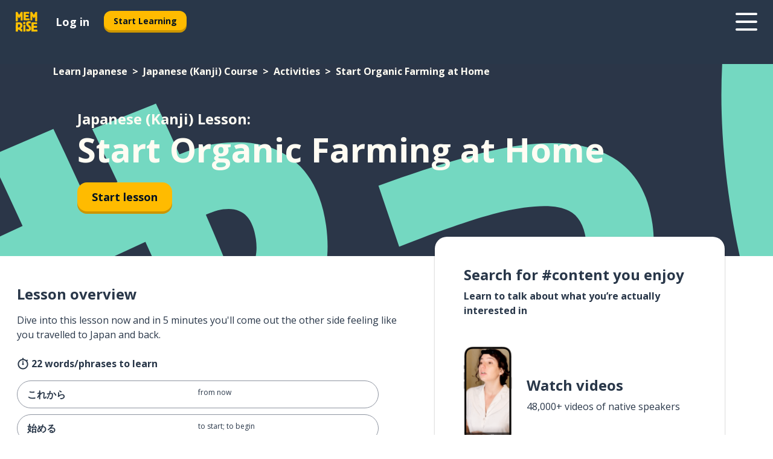

--- FILE ---
content_type: text/html; charset=utf-8
request_url: https://www.memrise.com/en-us/learn-japanese/japanese-course/138/activities/86353/start-organic-farming-at-home
body_size: 117011
content:
<!DOCTYPE html><html lang="en-us" data-testid="mainHtml" dir="ltr"><head><meta charSet="utf-8" data-next-head=""/><meta name="viewport" content="width=device-width" data-next-head=""/><link rel="canonical" href="https://www.memrise.com/en-us/learn-japanese/japanese-course/138/activities/86353/start-organic-farming-at-home" data-next-head=""/><title data-next-head="">Start Organic Farming at Home in Japanese (Kanji) - Memrise lesson</title><meta name="description" content="Learn useful and authentic Japanese (Kanji) words and phrases for Start Organic Farming at Home. With Memrise, you&#x27;ll watch and learn from real native speakers." data-next-head=""/><link rel="shortcut icon" href="/favicons/favicon-new-logo.ico"/><link rel="icon" type="image/png" href="/favicons/favicon-new-logo-32x32.png"/><link rel="apple-touch-icon" sizes="180x180" href="/favicons/apple-touch-new-logo-icon.png"/><link rel="icon" type="image/png" sizes="512x512" href="/favicons/android-chrome-512x512.png"/><link rel="icon" type="image/png" sizes="192x192" href="/favicons/android-chrome-192x192.png"/><link rel="icon" type="image/png" sizes="32x32" href="/favicons/favicon-new-logo-32x32.png"/><link rel="icon" type="image/png" sizes="16x16" href="/favicons/favicon-new-logo-16x16.png"/><link data-next-font="" rel="preconnect" href="/" crossorigin="anonymous"/><link rel="preload" href="/_next/static/css/bb316c81c50a5d4c.css" as="style"/><script>
                (function(w,d,s,l,i){w[l]=w[l]||[];w[l].push({'gtm.start':
                new Date().getTime(),event:'gtm.js'});var f=d.getElementsByTagName(s)[0],
                j=d.createElement(s),dl=l!='dataLayer'?'&l='+l:'';j.async=true;j.src=
                'https://www.googletagmanager.com/gtm.js?id='+i+dl;f.parentNode.insertBefore(j,f);
                })(window,document,'script','dataLayer','GTM-MN6K9Q4');
              </script><style>@import url(https://fonts.googleapis.com/css?family=Open+Sans:400,600,700&display=swap);
                       @import url(https://fonts.googleapis.com/css?family=Noto+Sans+JP:400,900&display=swap);
                       @import url(https://fonts.googleapis.com/css2?family=Satisfy&display=swap);</style><link rel="stylesheet" href="/_next/static/css/bb316c81c50a5d4c.css" data-n-g=""/><noscript data-n-css=""></noscript><script defer="" noModule="" src="/_next/static/chunks/polyfills-42372ed130431b0a.js"></script><script src="/_next/static/chunks/webpack-ca9af8a3bb30d34f.js" defer=""></script><script src="/_next/static/chunks/framework-1ae7e0fe5de7da5e.js" defer=""></script><script src="/_next/static/chunks/main-294cb952980f8e59.js" defer=""></script><script src="/_next/static/chunks/pages/_app-6bdbd06c0ec5c8cf.js" defer=""></script><script src="/_next/static/chunks/1780-55b19a1678f92139.js" defer=""></script><script src="/_next/static/chunks/4587-2d1760c0a445f3a3.js" defer=""></script><script src="/_next/static/chunks/2548-d766955372f53b90.js" defer=""></script><script src="/_next/static/chunks/7811-6ce68f9d33c47f5a.js" defer=""></script><script src="/_next/static/chunks/7098-0f6e0dc6b23acfe5.js" defer=""></script><script src="/_next/static/chunks/5886-91262f456e5d71ad.js" defer=""></script><script src="/_next/static/chunks/286-09d5c5389b9ff13f.js" defer=""></script><script src="/_next/static/chunks/671-2f46e20b5f331a64.js" defer=""></script><script src="/_next/static/chunks/9877-15d354d6e5ea531b.js" defer=""></script><script src="/_next/static/chunks/pages/localized/%5BsourceLanguageLocale%5D/%5BlearnSlug%5D/%5BcourseSlug%5D/%5BtopicId%5D/%5BtopicTitle%5D/%5BscenarioId%5D/%5BscenarioTitle%5D-497b447147ec392f.js" defer=""></script><script src="/_next/static/FO04lwc3P9f-I4zVSz-YX/_buildManifest.js" defer=""></script><script src="/_next/static/FO04lwc3P9f-I4zVSz-YX/_ssgManifest.js" defer=""></script><style data-styled="" data-styled-version="6.3.8">*{box-sizing:border-box;max-width:70ex;}/*!sc*/
body,button,canvas,div,footer,header,html,input,img,label,main,nav,picture,svg,source,table,video{max-width:none;}/*!sc*/
input{font:inherit;}/*!sc*/
button{font-family:inherit;color:#001122;}/*!sc*/
body{font-family:"Open Sans",Sans-Serif,sans-serif;margin:0;}/*!sc*/
body *:focus{outline:none;}/*!sc*/
body *:focus-visible{box-shadow:0 0 0 3px #009FBB;outline:none;}/*!sc*/
body.ReactModal__Body--open{overflow:hidden;}/*!sc*/
@font-face{font-family:'Boing';src:url('/_next/static/fonts/82b0ddc927b20c7fe29c681becdfc688.woff2') format('woff2'),url('/_next/static/fonts/73499f2fb5eb9691e8f8a1d92ec83f9b.woff') format('woff');font-display:swap;}/*!sc*/
@font-face{font-family:'SF Compact Display';src:url(/_next/static/fonts/142461908bfa6ee83c81c4ecef6d9fe0.ttf) format('truetype');font-weight:500;font-style:normal;font-display:swap;}/*!sc*/
data-styled.g1[id="sc-global-iEDSUG1"]{content:"sc-global-iEDSUG1,"}/*!sc*/
.eibXAM{-webkit-font-smoothing:antialiased;-moz-osx-font-smoothing:grayscale;}/*!sc*/
.eibXAM svg{height:1em;line-height:inherit;vertical-align:middle;width:1em;}/*!sc*/
.Yibfq{-webkit-font-smoothing:antialiased;-moz-osx-font-smoothing:grayscale;}/*!sc*/
.Yibfq svg{height:1em;line-height:inherit;vertical-align:middle;width:1em;}/*!sc*/
.Yibfq svg,.Yibfq svg *{fill:currentcolor;}/*!sc*/
data-styled.g2[id="sc-b7oact-0"]{content:"eibXAM,Yibfq,"}/*!sc*/
.iTPbvG{position:fixed;z-index:900;top:0;}/*!sc*/
.iTPbvG .reactModalOverlay{background:rgba(41,55,73,0.8);position:absolute;width:100vw;height:100vh;display:flex;align-items:center;justify-content:center;padding-bottom:5vh;padding:0;}/*!sc*/
.iTPbvG .reactModalContent:focus{box-shadow:none;}/*!sc*/
.iTPbvG .reactModalContent{margin:0 0.5rem;position:relative;background:#FFFFFF;max-width:35rem;width:100%;height:fit-content;max-height:90vh;border-radius:1rem;overflow:auto;scrollbar-width:thin;width:100vw;height:100vh;max-width:100vw;max-height:100vh;margin:0;border-radius:0;}/*!sc*/
.iTPbvG .reactModalContent::-webkit-scrollbar{width:0.25rem;height:0.25rem;}/*!sc*/
.iTPbvG .reactModalContent::-webkit-scrollbar-track-piece{margin:0.75rem;}/*!sc*/
.iTPbvG .reactModalContent::-webkit-scrollbar-thumb{border-radius:9999rem;background:#BCC2CF;}/*!sc*/
data-styled.g6[id="sc-zupeq8-3"]{content:"iTPbvG,"}/*!sc*/
.gXstYC{background:none;border:none;color:inherit;cursor:pointer;font:inherit;margin:0;max-width:none;outline:none;padding:0;text-decoration:none;height:fit-content;display:inline-block;flex-shrink:0;color:#001122;text-align:center;padding-left:1rem;padding-right:1rem;border-radius:0.75rem;font-family:'Open Sans',sans-serif;font-style:normal;font-weight:700;font-size:0.875rem;line-height:1.5;padding-top:4.5px;padding-bottom:4.5px;background:#FFFFFF;border:1px solid #A8AEBA;width:fit-content;}/*!sc*/
.gXstYC:focus-visible,.gXstYC:hover{color:#A8AEBA;}/*!sc*/
.gXstYC:active{color:#46566B;border-color:#46566B;}/*!sc*/
.gXstYC:disabled{background:#E7EAEF;border-color:#E7EAEF;box-shadow:none;color:#8E94A0;cursor:default;}/*!sc*/
.gXstYC:disabled:hover{background:#E7EAEF;box-shadow:none;}/*!sc*/
.eTPdDN{background:none;border:none;color:inherit;cursor:pointer;font:inherit;margin:0;max-width:none;outline:none;padding:0;text-decoration:none;height:fit-content;display:inline-block;flex-shrink:0;color:#001122;text-align:center;padding-left:1rem;padding-right:1rem;border-radius:0.75rem;font-family:'Open Sans',sans-serif;font-style:normal;font-weight:700;font-size:0.875rem;line-height:1.5;padding-top:5.5px;padding-bottom:5.5px;background:#FFBB00;box-shadow:0 0.25rem 0 0 #CC9600;width:fit-content;}/*!sc*/
.eTPdDN:focus-visible,.eTPdDN:hover{background:#FFD666;}/*!sc*/
.eTPdDN:active{background:#CC9600;box-shadow:none;}/*!sc*/
@media (max-width:calc(35rem - 1px)){.eTPdDN{width:100%;min-width:unset;}}/*!sc*/
.eTPdDN:disabled{background:#E7EAEF;border-color:#E7EAEF;box-shadow:none;color:#8E94A0;cursor:default;}/*!sc*/
.eTPdDN:disabled:hover{background:#E7EAEF;box-shadow:none;}/*!sc*/
.cPeIpu{background:none;border:none;color:inherit;cursor:pointer;font:inherit;margin:0;max-width:none;outline:none;padding:0;text-decoration:none;height:fit-content;display:inline-block;flex-shrink:0;color:#001122;text-align:center;padding-left:1.5rem;padding-right:1.5rem;border-radius:1rem;font-family:'Open Sans',sans-serif;font-style:normal;font-weight:700;font-size:1.125rem;line-height:1.5;padding-top:10.5px;padding-bottom:10.5px;background:#FFBB00;box-shadow:0 0.25rem 0 0 #CC9600;width:fit-content;}/*!sc*/
.cPeIpu:focus-visible,.cPeIpu:hover{background:#FFD666;}/*!sc*/
.cPeIpu:active{background:#CC9600;box-shadow:none;}/*!sc*/
@media (max-width:calc(35rem - 1px)){.cPeIpu{width:100%;min-width:unset;}}/*!sc*/
.cPeIpu:disabled{background:#E7EAEF;border-color:#E7EAEF;box-shadow:none;color:#8E94A0;cursor:default;}/*!sc*/
.cPeIpu:disabled:hover{background:#E7EAEF;box-shadow:none;}/*!sc*/
.bmeLeZ{background:none;border:none;color:inherit;cursor:pointer;font:inherit;margin:0;max-width:none;outline:none;padding:0;text-decoration:none;height:fit-content;display:inline-block;flex-shrink:0;color:#001122;text-align:center;padding-left:1.5rem;padding-right:1.5rem;border-radius:1rem;font-family:'Open Sans',sans-serif;font-style:normal;font-weight:700;font-size:1.125rem;line-height:1.5;padding-top:10.5px;padding-bottom:10.5px;background:#FFBB00;box-shadow:0 0.25rem 0 0 #CC9600;width:fit-content;}/*!sc*/
.bmeLeZ:focus-visible,.bmeLeZ:hover{background:#FFD666;}/*!sc*/
.bmeLeZ:active{background:#CC9600;box-shadow:none;}/*!sc*/
.bmeLeZ:disabled{background:#E7EAEF;border-color:#E7EAEF;box-shadow:none;color:#8E94A0;cursor:default;}/*!sc*/
.bmeLeZ:disabled:hover{background:#E7EAEF;box-shadow:none;}/*!sc*/
data-styled.g11[id="sc-bpbwls-0"]{content:"gXstYC,eTPdDN,cPeIpu,bmeLeZ,"}/*!sc*/
.dxUnii{display:block;width:4rem;aspect-ratio:100/91;}/*!sc*/
.dxUnii svg{width:100%;height:100%;}/*!sc*/
data-styled.g18[id="sc-1n7mr0z-0"]{content:"dxUnii,"}/*!sc*/
.kdtBmU{display:flex;margin:calc(100% / 8);background-color:#939094;border-radius:100%;}/*!sc*/
data-styled.g22[id="sc-195syxk-0"]{content:"kdtBmU,"}/*!sc*/
.jbBFti{height:100%;width:100%;}/*!sc*/
data-styled.g23[id="sc-195syxk-1"]{content:"jbBFti,"}/*!sc*/
.eeohFm{position:sticky;top:0;z-index:600;}/*!sc*/
data-styled.g31[id="sc-9u2oxj-0"]{content:"eeohFm,"}/*!sc*/
.yVhvY{display:none;height:2.5rem;background-color:#FFC933;color:#FFFFFF;}/*!sc*/
@media (min-width:90rem){.yVhvY{display:flex;align-items:center;justify-content:flex-end;gap:3rem;padding:0 1.25rem;}}/*!sc*/
data-styled.g32[id="sc-9u2oxj-1"]{content:"yVhvY,"}/*!sc*/
.iEeRSt{display:flex;gap:1rem;justify-content:space-between;align-items:center;height:4.5rem;padding:0 1.25rem;background-color:#293749;color:#FFFFFF;}/*!sc*/
@media (min-width:45rem){.iEeRSt{gap:2rem;}}/*!sc*/
@media (min-width:90rem){.iEeRSt{height:5rem;}}/*!sc*/
data-styled.g33[id="sc-9u2oxj-2"]{content:"iEeRSt,"}/*!sc*/
.lilcpx{flex-grow:1;display:flex;align-items:center;gap:2rem;}/*!sc*/
@media (min-width:90rem){.lilcpx{flex-grow:0;justify-content:flex-end;}}/*!sc*/
data-styled.g34[id="sc-9u2oxj-3"]{content:"lilcpx,"}/*!sc*/
.bCKubf{display:none;gap:2rem;margin:0;padding:0;font-family:'Open Sans',sans-serif;font-style:normal;font-weight:700;font-size:1.25rem;line-height:1.5;}/*!sc*/
@media (min-width:90rem){.bCKubf{display:flex;}}/*!sc*/
data-styled.g35[id="sc-9u2oxj-4"]{content:"bCKubf,"}/*!sc*/
.dLokoq{list-style-type:none;}/*!sc*/
data-styled.g36[id="sc-9u2oxj-5"]{content:"dLokoq,"}/*!sc*/
.jbgKid{display:inline-block;color:inherit;text-decoration:none;transition:transform 0.5s ease;}/*!sc*/
.jbgKid:hover{transform:translateY(-0.125rem);}/*!sc*/
data-styled.g37[id="sc-9u2oxj-6"]{content:"jbgKid,"}/*!sc*/
.fdIjak{transform:translateY(-0.125rem);}/*!sc*/
@media (min-width:90rem){.fdIjak{display:none;}}/*!sc*/
data-styled.g38[id="sc-9u2oxj-7"]{content:"fdIjak,"}/*!sc*/
.bVdISj{display:none;transform:translateY(-0.125rem);}/*!sc*/
@media (min-width:90rem){.bVdISj{display:flex;}}/*!sc*/
data-styled.g39[id="sc-9u2oxj-8"]{content:"bVdISj,"}/*!sc*/
.dOOdsr{height:3rem;margin-left:auto;}/*!sc*/
@media (min-width:90rem){.dOOdsr{display:none;}}/*!sc*/
data-styled.g40[id="sc-9u2oxj-9"]{content:"dOOdsr,"}/*!sc*/
.llMpaE{color:#FFFFFF;background:none;padding:0;border:none;cursor:pointer;height:3rem;width:3rem;}/*!sc*/
data-styled.g41[id="sc-9u2oxj-10"]{content:"llMpaE,"}/*!sc*/
.jzIVbf svg{height:100%;width:100%;padding:0 calc(100% / 8);}/*!sc*/
data-styled.g42[id="sc-9u2oxj-11"]{content:"jzIVbf,"}/*!sc*/
.jNLUlX{display:none;padding:0.5rem 1.5rem;color:#FFFFFF;font-family:'Open Sans',sans-serif;font-style:normal;font-weight:700;font-size:1.125rem;line-height:1.5;}/*!sc*/
@media (min-width:45rem){.jNLUlX{display:block;}}/*!sc*/
@media (min-width:90rem){.jNLUlX{display:none;}}/*!sc*/
data-styled.g43[id="sc-9u2oxj-12"]{content:"jNLUlX,"}/*!sc*/
.oiaAH{right:4rem;top:0.75rem;}/*!sc*/
@media (min-width:90rem){.oiaAH{right:unset;left:8rem;top:3.5rem;}}/*!sc*/
data-styled.g44[id="sc-9u2oxj-13"]{content:"oiaAH,"}/*!sc*/
.bZrOgw .reactModalOverlay{justify-content:flex-end;}/*!sc*/
.bZrOgw .reactModalContent{max-width:35rem;background-color:#FFC933;}/*!sc*/
data-styled.g45[id="sc-19kcgpx-0"]{content:"bZrOgw,"}/*!sc*/
.dMbcZR{border:none;border-radius:1rem;background:#FFFFFF;box-shadow:0 0 0.25rem 0.125rem #D9DEE8;position:absolute;z-index:900;overflow:hidden;left:50%;transform:translateX(-50%);}/*!sc*/
@media (max-width:64rem){.dMbcZR{max-width:238px;}}/*!sc*/
data-styled.g56[id="sc-hboymh-0"]{content:"dMbcZR,"}/*!sc*/
.dvzpbp{overflow:hidden;max-height:75vh;overflow-y:auto;scrollbar-width:thin;}/*!sc*/
.dvzpbp::-webkit-scrollbar{width:0.25rem;height:0.25rem;}/*!sc*/
.dvzpbp::-webkit-scrollbar-track-piece{margin:0.75rem;}/*!sc*/
.dvzpbp::-webkit-scrollbar-thumb{border-radius:9999rem;background:#BCC2CF;}/*!sc*/
data-styled.g57[id="sc-hboymh-1"]{content:"dvzpbp,"}/*!sc*/
.eFGcHk{position:relative;}/*!sc*/
data-styled.g59[id="sc-hboymh-3"]{content:"eFGcHk,"}/*!sc*/
.ixqNxX .sc-hboymh-0{box-shadow:0 3px 3px hsla(0,0%,0%,0.14);background-color:#FFC933;border-radius:1.25rem;padding:2rem 1.5rem;margin-top:calc((5rem - 1.875rem) / 2);}/*!sc*/
data-styled.g60[id="sc-1oa7fe-0"]{content:"ixqNxX,"}/*!sc*/
.inYVMA{background:none;color:inherit;padding:0;border:none;cursor:pointer;transition:transform 0.5s ease;font-family:'Open Sans',sans-serif;font-style:normal;font-weight:700;font-size:1.25rem;line-height:1.5;}/*!sc*/
.inYVMA:hover{transform:translateY(-0.125rem);}/*!sc*/
data-styled.g62[id="sc-1oa7fe-2"]{content:"inYVMA,"}/*!sc*/
.dRKryC{display:flex;gap:1.5rem;}/*!sc*/
data-styled.g64[id="sc-1oa7fe-4"]{content:"dRKryC,"}/*!sc*/
.iVXicS{list-style-type:none;padding:0;}/*!sc*/
.iVXicS:first-of-type:last-of-type li:first-of-type:last-of-type{border-bottom:none;padding:0;min-height:3rem;width:unset;white-space:nowrap;}/*!sc*/
data-styled.g65[id="sc-1oa7fe-5"]{content:"iVXicS,"}/*!sc*/
.hWyDOX{list-style-type:none;min-height:4rem;padding:0.5rem 0;width:14.75rem;max-width:14.75rem;border-bottom:1px solid #46566B;}/*!sc*/
data-styled.g66[id="sc-1oa7fe-6"]{content:"hWyDOX,"}/*!sc*/
.gonibS{display:flex;align-items:center;gap:0.25rem;min-height:3rem;}/*!sc*/
data-styled.g67[id="sc-1oa7fe-7"]{content:"gonibS,"}/*!sc*/
.zQSXL{flex-shrink:0;display:flex;height:2.5rem;width:2.5rem;font-size:2.5rem;}/*!sc*/
data-styled.g68[id="sc-1oa7fe-8"]{content:"zQSXL,"}/*!sc*/
.hLjwcr{display:inline-block;color:#000000;font-family:'Open Sans',sans-serif;font-style:normal;font-weight:500;font-size:1rem;line-height:1.5;text-decoration:none;transition:transform 0.5s ease;}/*!sc*/
.hLjwcr:hover{transform:translateY(-0.125rem);}/*!sc*/
data-styled.g69[id="sc-1oa7fe-9"]{content:"hLjwcr,"}/*!sc*/
.hYoVCJ{display:none;}/*!sc*/
data-styled.g70[id="sc-1oa7fe-10"]{content:"hYoVCJ,"}/*!sc*/
.hYqfhi{width:3rem;height:3rem;}/*!sc*/
.hYqfhi svg{padding:0 calc(100% / 8);}/*!sc*/
@media (min-width:90rem){.hYqfhi{width:5rem;height:5rem;}}/*!sc*/
data-styled.g75[id="sc-zbwtg0-0"]{content:"hYqfhi,"}/*!sc*/
.esYjaZ{outline:none;text-decoration:none;transition:all 0.5s ease;}/*!sc*/
.esYjaZ:hover{color:#FFBB00;}/*!sc*/
data-styled.g76[id="sc-1dmnw0n-0"]{content:"esYjaZ,"}/*!sc*/
.bJePxX{margin:unset;padding:unset;list-style:none;max-width:unset;}/*!sc*/
data-styled.g77[id="sc-1dmnw0n-1"]{content:"bJePxX,"}/*!sc*/
.ejAquI{max-width:unset;}/*!sc*/
data-styled.g78[id="sc-1dmnw0n-2"]{content:"ejAquI,"}/*!sc*/
.bkiahp{padding:4rem 1.5rem;background-color:#293749;color:#FFFFFF;}/*!sc*/
data-styled.g79[id="sc-1dmnw0n-3"]{content:"bkiahp,"}/*!sc*/
.dZhEqk{margin-top:2rem;display:grid;grid-template-columns:repeat(1fr);}/*!sc*/
@media (min-width:768px){.dZhEqk{max-width:870px;margin-top:4rem;margin-left:auto;margin-right:auto;grid-column-gap:0.75rem;grid-template-columns:repeat(4,1fr);}}/*!sc*/
data-styled.g80[id="sc-1dmnw0n-4"]{content:"dZhEqk,"}/*!sc*/
.ktwuIg{min-height:1.75rem;display:flex;align-items:center;color:inherit;font-family:'Open Sans',sans-serif;font-style:normal;font-weight:500;font-size:1rem;line-height:1.5;}/*!sc*/
data-styled.g81[id="sc-1dmnw0n-5"]{content:"ktwuIg,"}/*!sc*/
@media (max-width:calc(768px - 1px)){.kLAreK{padding-top:0.5rem;padding-bottom:0.5rem;border-bottom:1px solid #CCD2DE;}}/*!sc*/
data-styled.g83[id="sc-1dmnw0n-7"]{content:"kLAreK,"}/*!sc*/
.dlHLef{margin-left:auto;margin-right:auto;}/*!sc*/
data-styled.g85[id="sc-1dmnw0n-9"]{content:"dlHLef,"}/*!sc*/
.euyaYm{width:fit-content;margin-top:2rem;margin-left:auto;margin-right:auto;}/*!sc*/
data-styled.g86[id="sc-1dmnw0n-10"]{content:"euyaYm,"}/*!sc*/
.evJgNk{margin-top:3rem;display:flex;flex-direction:row;align-items:center;justify-content:center;gap:1.25rem;}/*!sc*/
data-styled.g87[id="sc-1dmnw0n-11"]{content:"evJgNk,"}/*!sc*/
.beccEH{font-family:'Open Sans',sans-serif;font-style:normal;font-weight:700;font-size:0.875rem;line-height:1.5;color:#939094;}/*!sc*/
data-styled.g88[id="sc-1dmnw0n-12"]{content:"beccEH,"}/*!sc*/
.jgscxc{margin-top:2.5rem;display:flex;flex-direction:row;align-items:center;justify-content:center;gap:1.25rem;}/*!sc*/
data-styled.g89[id="sc-1dmnw0n-13"]{content:"jgscxc,"}/*!sc*/
.emCsNb{width:2rem;height:2rem;display:flex;align-items:center;justify-content:center;border:1px solid #FFFFFF;border-radius:9999rem;color:inherit;font-family:'Open Sans',sans-serif;font-style:normal;font-weight:700;font-size:0.875rem;line-height:1.5;}/*!sc*/
.emCsNb:hover{border-color:#FFBB00;}/*!sc*/
.emCsNb svg{width:0.5rem;}/*!sc*/
.ioFoeN{width:2rem;height:2rem;display:flex;align-items:center;justify-content:center;border:1px solid #FFFFFF;border-radius:9999rem;color:inherit;font-family:'Open Sans',sans-serif;font-style:normal;font-weight:700;font-size:0.875rem;line-height:1.5;}/*!sc*/
.ioFoeN:hover{border-color:#FFBB00;}/*!sc*/
.ioFoeN svg{width:1rem;}/*!sc*/
data-styled.g90[id="sc-1h6n5nk-0"]{content:"emCsNb,ioFoeN,"}/*!sc*/
.fNExfa{flex:1;}/*!sc*/
data-styled.g91[id="sc-tbb2mp-0"]{content:"fNExfa,"}/*!sc*/
.lkokji{min-height:100vh;display:flex;flex-direction:column;background-color:#FFFFFF;}/*!sc*/
data-styled.g92[id="sc-tbb2mp-1"]{content:"lkokji,"}/*!sc*/
.fMFejP{display:inline-flex;flex-direction:column;align-items:center;}/*!sc*/
data-styled.g93[id="sc-u2pznz-0"]{content:"fMFejP,"}/*!sc*/
.gvWdZq{margin-bottom:0.5rem;}/*!sc*/
data-styled.g94[id="sc-u2pznz-1"]{content:"gvWdZq,"}/*!sc*/
.KIGWD{display:inline-block;color:unset;text-decoration:none;font-family:'Open Sans',sans-serif;font-style:normal;font-weight:700;font-size:0.875rem;line-height:1.5;}/*!sc*/
.KIGWD:hover{text-decoration:underline;}/*!sc*/
data-styled.g96[id="sc-u2pznz-3"]{content:"KIGWD,"}/*!sc*/
.iSPzAF{display:flex;flex-wrap:wrap;justify-content:center;gap:1rem;}/*!sc*/
@media (min-width:40rem){.iSPzAF{display:grid;grid-auto-columns:minmax(0,1fr);grid-auto-flow:column;}.iSPzAF >*:first-child{margin-left:auto;}.iSPzAF >*:last-child{margin-right:auto;}}/*!sc*/
data-styled.g97[id="sc-u2pznz-4"]{content:"iSPzAF,"}/*!sc*/
.bmMtsI{height:100%;aspect-ratio:3/1;background-image:url();background-position-x:left;background-position-y:top;background-repeat:no-repeat;background-size:contain;text-indent:100%;white-space:nowrap;overflow:hidden;}/*!sc*/
data-styled.g98[id="sc-1dvjq6u-0"]{content:"bmMtsI,"}/*!sc*/
.gApplx{width:fit-content;height:3.5rem;display:block;overflow:hidden;}/*!sc*/
data-styled.g99[id="sc-1dvjq6u-1"]{content:"gApplx,"}/*!sc*/
.hobSDZ{height:100%;aspect-ratio:323/96;background-image:url();background-position-x:left;background-position-y:top;background-repeat:no-repeat;background-size:contain;text-indent:100%;white-space:nowrap;overflow:hidden;}/*!sc*/
data-styled.g100[id="sc-huerz9-0"]{content:"hobSDZ,"}/*!sc*/
.chCyCb{width:fit-content;height:3.5rem;display:block;overflow:hidden;}/*!sc*/
data-styled.g101[id="sc-huerz9-1"]{content:"chCyCb,"}/*!sc*/
.hIwiWL{margin-left:auto;margin-right:auto;padding:1.25rem 1.5rem;}/*!sc*/
@media (max-width: 30rem){.hIwiWL{padding:2.5rem 1.5rem;}}/*!sc*/
data-styled.g102[id="sc-16z8h1d-0"]{content:"hIwiWL,"}/*!sc*/
.dvRnuU{width:100%;display:flex;align-items:center;flex-direction:column;margin-bottom:8rem;}/*!sc*/
@media (min-width:40rem){.dvRnuU{margin-bottom:5rem;}}/*!sc*/
@media (min-width:60rem){.dvRnuU{flex-direction:row;align-items:normal;}}/*!sc*/
data-styled.g103[id="sc-1ba18md-0"]{content:"dvRnuU,"}/*!sc*/
.bxPqCw{margin-bottom:4rem;}/*!sc*/
@media (min-width:40rem){.bxPqCw{margin-bottom:8rem;}}/*!sc*/
.bxPqCw h2{max-width:100%;padding:0 1.5rem;text-align:center;}/*!sc*/
data-styled.g110[id="sc-1ba18md-7"]{content:"bxPqCw,"}/*!sc*/
.gEYJtM{margin-bottom:2.5rem;}/*!sc*/
@media (min-width:50rem){.gEYJtM{margin-bottom:5rem;}}/*!sc*/
@media (min-width:60rem){.gEYJtM{margin-bottom:8rem;}}/*!sc*/
data-styled.g111[id="sc-1ba18md-8"]{content:"gEYJtM,"}/*!sc*/
.doZQcH{margin:0 0.75rem 1.25rem;border-radius:0.75rem;text-decoration:none;}/*!sc*/
.doZQcH:hover{background:#F6F6F6;}/*!sc*/
@media (min-width:40rem){.doZQcH{margin:0 0.75rem 2rem;}}/*!sc*/
data-styled.g112[id="sc-wd9cs0-0"]{content:"doZQcH,"}/*!sc*/
.gSgVJV{position:relative;width:300px;height:6rem;border:1px solid #8E94A0;box-sizing:border-box;box-shadow:0 0.25rem 0 #CCD2DE;border-radius:0.75rem;color:#293749;background-image:url(/_next/static/images/dcf164ad18c5da121a539a1ae399290f.png);background-repeat:no-repeat;background-position:bottom center;padding:1rem 0.75rem 1rem 1.5rem;font-weight:700;}/*!sc*/
.gSgVJV:active{box-shadow:none;}/*!sc*/
.gSgVJV img{width:1.125rem;height:1.125rem;}/*!sc*/
data-styled.g113[id="sc-wd9cs0-1"]{content:"gSgVJV,"}/*!sc*/
.ejTThr{display:flex;align-items:center;margin-bottom:0.25rem;padding-bottom:1rem;border-bottom:1px solid #293749;}/*!sc*/
data-styled.g114[id="sc-wd9cs0-2"]{content:"ejTThr,"}/*!sc*/
.iDsnXl{margin:0 0 0 0.25rem;white-space:nowrap;overflow:hidden;text-overflow:ellipsis;position:relative;font-family:'Open Sans',sans-serif;font-style:normal;font-weight:700;font-size:1rem;line-height:1.5;padding-left:1.5rem;}/*!sc*/
@media (min-width:40rem){.iDsnXl{font-family:'Open Sans',sans-serif;font-style:normal;font-weight:700;font-size:1.25rem;line-height:1.5;}}/*!sc*/
.iDsnXl:before{display:inline-block;content:'';background:url(https://static.memrise.com/uploads/scenario-icons/Activities-711bbfc8-eb66-420a-acae-5ca5778209dc.png) left center no-repeat;background-size:contain;position:absolute;width:18px;height:100%;left:0;}/*!sc*/
@media (min-width:40rem){.iDsnXl:before{width:1.25rem;}}/*!sc*/
data-styled.g115[id="sc-wd9cs0-3"]{content:"iDsnXl,"}/*!sc*/
.eDAmPQ{display:flex;justify-content:space-between;font-family:'Open Sans',sans-serif;font-style:normal;font-weight:500;font-size:0.75rem;line-height:1.5;}/*!sc*/
@media (min-width:40rem){.eDAmPQ{font-family:'Open Sans',sans-serif;font-style:normal;font-weight:700;font-size:0.875rem;line-height:1.5;}}/*!sc*/
data-styled.g116[id="sc-wd9cs0-4"]{content:"eDAmPQ,"}/*!sc*/
.kJdkFz{margin-bottom:3rem;}/*!sc*/
@media (min-width:40rem){.kJdkFz{margin-bottom:8rem;}}/*!sc*/
data-styled.g117[id="sc-4k62pk-0"]{content:"kJdkFz,"}/*!sc*/
.Wpgyn{width:100%;display:flex;justify-content:center;flex-wrap:wrap;}/*!sc*/
data-styled.g118[id="sc-4k62pk-1"]{content:"Wpgyn,"}/*!sc*/
.gVRBTD{margin-bottom:1.25rem;text-align:center;font-family:'Open Sans',sans-serif;font-style:normal;font-weight:700;font-size:1.5rem;line-height:1.25;}/*!sc*/
@media (min-width:40rem){.gVRBTD{margin-bottom:2rem;font-family:'Open Sans',sans-serif;font-style:normal;font-weight:700;font-size:1.5rem;line-height:1.25;}}/*!sc*/
data-styled.g119[id="sc-4k62pk-2"]{content:"gVRBTD,"}/*!sc*/
.cvNomm{width:100%;color:#293749;word-break:break-word;font-family:'Open Sans',sans-serif;font-style:normal;font-weight:500;font-size:0.75rem;line-height:1.5;}/*!sc*/
@media (min-width:40rem){.cvNomm{width:50%;}}/*!sc*/
data-styled.g121[id="sc-184jskc-0"]{content:"cvNomm,"}/*!sc*/
.hKSIKi{width:16rem;display:flex;flex-direction:column;flex-wrap:wrap;padding:0.625rem 1rem 0.625rem 2rem;border:1px solid #8E94A0;border-radius:2.5rem;margin:0 1.25rem 0.75rem 0;background:#FFFFFF;text-decoration:none;}/*!sc*/
.hKSIKi:hover{background:#5DE7C0;}/*!sc*/
@media (min-width:25rem){.hKSIKi{width:20rem;}}/*!sc*/
@media (min-width:40rem){.hKSIKi{flex-direction:row;width:100%;margin:0 0 0.625rem;padding:0.625rem 1rem;}}/*!sc*/
.hKSIKi:last-child{margin-bottom:0;}/*!sc*/
data-styled.g122[id="sc-184jskc-1"]{content:"hKSIKi,"}/*!sc*/
.iCpamH{width:100%;max-height:25rem;display:flex;flex-direction:column;flex-wrap:wrap;overflow-x:scroll;padding-left:1.75rem;}/*!sc*/
@media (min-width:40rem){.iCpamH{display:block;width:100%;height:auto;margin-left:0;padding-right:1.75rem;overflow-y:auto;overflow-x:visible;scrollbar-width:none;}.iCpamH::-webkit-scrollbar{display:none;}}/*!sc*/
@media (min-width:50rem){.iCpamH{padding:0;}}/*!sc*/
data-styled.g123[id="sc-184jskc-2"]{content:"iCpamH,"}/*!sc*/
.gKDLwN{width:100%;padding-right:1.25rem;color:#293749;word-break:break-word;font-family:'Open Sans',sans-serif;font-style:normal;font-weight:700;font-size:1rem;line-height:1.5;}/*!sc*/
@media (min-width:40rem){.gKDLwN{width:50%;}}/*!sc*/
data-styled.g124[id="sc-184jskc-3"]{content:"gKDLwN,"}/*!sc*/
.jkNOEw{box-sizing:content-box;margin-left:auto;margin-right:auto;max-width:80rem;padding:0 0;display:flex;flex-direction:column;align-items:center;}/*!sc*/
data-styled.g125[id="sc-11woejv-0"]{content:"jkNOEw,"}/*!sc*/
.bVjzew{width:100%;margin:1.5rem 0 2.5rem;}/*!sc*/
@media (min-width:40rem){.bVjzew{margin:3rem 0 2.5rem;}}/*!sc*/
@media (min-width:50rem){.bVjzew{width:50%;margin:5rem 1.75rem 8rem;padding:0;}}/*!sc*/
data-styled.g239[id="sc-1y786b4-0"]{content:"bVjzew,"}/*!sc*/
.eAesWf{margin:0 1.75rem 1rem;color:#293749;font-family:'Open Sans',sans-serif;font-style:normal;font-weight:700;font-size:1.25rem;line-height:1.5;}/*!sc*/
@media (min-width:40rem){.eAesWf{font-family:'Open Sans',sans-serif;font-style:normal;font-weight:700;font-size:1.5rem;line-height:1.25;}}/*!sc*/
@media (min-width:50rem){.eAesWf{margin:0 0 1rem;}}/*!sc*/
data-styled.g240[id="sc-1y786b4-1"]{content:"eAesWf,"}/*!sc*/
.govLMO{display:flex;margin-right:0.25rem;width:1.25rem;font-size:1.25rem;color:#293749;}/*!sc*/
data-styled.g241[id="sc-1y786b4-2"]{content:"govLMO,"}/*!sc*/
.fgOfLR{display:flex;align-items:center;margin:0 1.75rem 0.75rem;color:#293749;font-family:'Open Sans',sans-serif;font-style:normal;font-weight:700;font-size:0.875rem;line-height:1.5;}/*!sc*/
@media (min-width:40rem){.fgOfLR{font-family:'Open Sans',sans-serif;font-style:normal;font-weight:700;font-size:1rem;line-height:1.5;}}/*!sc*/
@media (min-width:50rem){.fgOfLR{margin:0 0 1rem;}}/*!sc*/
data-styled.g242[id="sc-1y786b4-3"]{content:"fgOfLR,"}/*!sc*/
.duEYlA{color:#293749;margin:0 1.75rem 1rem;font-family:'Open Sans',sans-serif;font-style:normal;font-weight:500;font-size:1rem;line-height:1.5;}/*!sc*/
@media (min-width:40rem){.duEYlA{margin-bottom:1rem;}}/*!sc*/
@media (min-width:50rem){.duEYlA{margin:0 0 1rem;}}/*!sc*/
data-styled.g243[id="sc-1y786b4-4"]{content:"duEYlA,"}/*!sc*/
.gevGmI{margin:0 1.75rem 2.5rem;font-family:'Open Sans',sans-serif;font-style:normal;font-weight:500;font-size:1rem;line-height:1.5;}/*!sc*/
@media (min-width:40rem){.gevGmI{margin-bottom:1.5rem;}}/*!sc*/
@media (min-width:50rem){.gevGmI{margin:0 0 1.5rem;}}/*!sc*/
data-styled.g244[id="sc-1y786b4-5"]{content:"gevGmI,"}/*!sc*/
.ljthit{display:flex;justify-content:center;transition:transform 0.5s linear;margin:5rem auto 0;}/*!sc*/
data-styled.g247[id="sc-1y786b4-8"]{content:"ljthit,"}/*!sc*/
.hikPUN{padding-right:0.5rem;display:inline;}/*!sc*/
.hikPUN::after{content:'>';padding-left:0.5rem;}/*!sc*/
.hikPUN:last-child{padding-right:0;pointer-events:none;}/*!sc*/
.hikPUN:last-child::after{content:none;}/*!sc*/
data-styled.g271[id="sc-7w4w67-0"]{content:"hikPUN,"}/*!sc*/
.SoGIJ{color:inherit;text-decoration:none;}/*!sc*/
data-styled.g272[id="sc-7w4w67-1"]{content:"SoGIJ,"}/*!sc*/
.egifvI{width:100%;max-width:unset;padding:0;padding-left:1.5rem;padding-right:1.5rem;margin:0;margin-top:1rem;margin-bottom:1rem;color:#FFFCF3;font-family:'Open Sans',sans-serif;font-style:normal;font-weight:700;font-size:0.875rem;line-height:1.5;list-style:none;white-space:nowrap;overflow-x:scroll;scrollbar-width:none;}/*!sc*/
.egifvI::-webkit-scrollbar{display:none;}/*!sc*/
@media (min-width:40rem){.egifvI{padding-left:3rem;padding-right:3rem;margin-top:2rem;margin-bottom:2rem;font-family:'Open Sans',sans-serif;font-style:normal;font-weight:700;font-size:1rem;line-height:1.5;white-space:unset;overflow-x:unset;}}/*!sc*/
@media (min-width:1200px){.egifvI{max-width:1152px;margin-left:auto;margin-right:auto;padding-left:1.5rem;padding-right:1.5rem;}}/*!sc*/
data-styled.g273[id="sc-718cxb-0"]{content:"egifvI,"}/*!sc*/
.jTbuL{position:relative;margin:0;margin-right:0.75rem;min-height:10rem;min-width:5rem;}/*!sc*/
@media (min-width:40rem){.jTbuL{margin-right:1.5rem;}}/*!sc*/
data-styled.g274[id="sc-1wvoh04-0"]{content:"jTbuL,"}/*!sc*/
.kESNWq{align-items:center;display:flex;flex:1;flex-direction:row;}/*!sc*/
@media (max-width:calc(80rem - 1px)){.kESNWq:nth-child(even):not(:last-child){flex-direction:row-reverse;justify-content:space-between;}.kESNWq:nth-child(even):not(:last-child) .sc-1wvoh04-0{margin-left:0.75rem;margin-right:0;}@media (min-width:40rem){.kESNWq:nth-child(even):not(:last-child) .sc-1wvoh04-0{margin-left:1.5rem;}}}/*!sc*/
@media (min-width:80rem){.kESNWq:nth-child(even):not(:last-child){flex-direction:row-reverse;justify-content:space-between;}.kESNWq:nth-child(even):not(:last-child) .sc-1wvoh04-0{margin-left:0.75rem;margin-right:0;}@media (min-width:40rem){.kESNWq:nth-child(even):not(:last-child) .sc-1wvoh04-0{margin-left:1.5rem;}}}/*!sc*/
data-styled.g275[id="sc-1wvoh04-1"]{content:"kESNWq,"}/*!sc*/
.GlAmb{font-weight:700;}/*!sc*/
data-styled.g276[id="sc-1wvoh04-2"]{content:"GlAmb,"}/*!sc*/
.kjLGTU{font-family:'Open Sans',sans-serif;font-style:normal;font-weight:700;font-size:1.25rem;line-height:1.5;}/*!sc*/
@media (min-width:40rem){.kjLGTU{margin-bottom:0.5rem;font-family:'Open Sans',sans-serif;font-style:normal;font-weight:700;font-size:1.5rem;line-height:1.25;}}/*!sc*/
data-styled.g277[id="sc-1wvoh04-3"]{content:"kjLGTU,"}/*!sc*/
.hitQHg{font-family:'Open Sans',sans-serif;font-style:normal;font-weight:500;font-size:1rem;line-height:1.5;}/*!sc*/
@media (min-width:40rem){.hitQHg{padding-right:initial;}}/*!sc*/
data-styled.g278[id="sc-1wvoh04-4"]{content:"hitQHg,"}/*!sc*/
.buvHNa{object-fit:contain;}/*!sc*/
data-styled.g279[id="sc-1wvoh04-5"]{content:"buvHNa,"}/*!sc*/
.cMGOoy{flex-direction:column;align-items:center;}/*!sc*/
data-styled.g280[id="sc-9e0a4e-0"]{content:"cMGOoy,"}/*!sc*/
.fQVemK{margin-bottom:1.25rem;color:#293749;font-family:'Open Sans',sans-serif;font-style:normal;font-weight:700;font-size:1.5rem;line-height:1.25;}/*!sc*/
@media (min-width:45rem){.fQVemK{font-family:'Open Sans',sans-serif;font-style:normal;font-weight:700;font-size:1.5rem;line-height:1.25;}}/*!sc*/
data-styled.g281[id="sc-9e0a4e-1"]{content:"fQVemK,"}/*!sc*/
.dGTerz{position:relative;display:flex;flex-wrap:wrap;}/*!sc*/
data-styled.g282[id="sc-9e0a4e-2"]{content:"dGTerz,"}/*!sc*/
.dfQFiM{text-align:center;width:50%;padding-right:2.5rem;min-height:250px;z-index:100;}/*!sc*/
data-styled.g283[id="sc-9e0a4e-3"]{content:"dfQFiM,"}/*!sc*/
.iYOqca{padding-right:0;padding-left:2.5rem;}/*!sc*/
data-styled.g284[id="sc-9e0a4e-4"]{content:"iYOqca,"}/*!sc*/
.jNyVug{text-align:center;margin:0 auto;}/*!sc*/
data-styled.g285[id="sc-9e0a4e-5"]{content:"jNyVug,"}/*!sc*/
.isxMzX{color:#293749;font-family:'Open Sans',sans-serif;font-style:normal;font-weight:700;font-size:1rem;line-height:1.5;}/*!sc*/
@media (min-width:45rem){.isxMzX{font-family:'Open Sans',sans-serif;font-style:normal;font-weight:700;font-size:1.25rem;line-height:1.5;}}/*!sc*/
data-styled.g286[id="sc-9e0a4e-6"]{content:"isxMzX,"}/*!sc*/
.jiLGtS{font-family:'Open Sans',sans-serif;font-style:normal;font-weight:700;font-size:0.75rem;line-height:1.5;}/*!sc*/
@media (min-width:45rem){.jiLGtS{font-family:'Open Sans',sans-serif;font-style:normal;font-weight:700;font-size:0.875rem;line-height:1.5;}}/*!sc*/
data-styled.g287[id="sc-9e0a4e-7"]{content:"jiLGtS,"}/*!sc*/
.cyYSvi{width:100%;max-width:10rem;margin:0 auto;color:#00A778;}/*!sc*/
data-styled.g288[id="sc-9e0a4e-8"]{content:"cyYSvi,"}/*!sc*/
.ZoBY{width:100%;max-width:10rem;margin:0 auto;color:#E46962;}/*!sc*/
data-styled.g289[id="sc-9e0a4e-9"]{content:"ZoBY,"}/*!sc*/
.IcUwT{color:#009FBB;}/*!sc*/
data-styled.g290[id="sc-9e0a4e-10"]{content:"IcUwT,"}/*!sc*/
.guHFsU{object-fit:contain;}/*!sc*/
data-styled.g291[id="sc-9e0a4e-11"]{content:"guHFsU,"}/*!sc*/
@media (min-width:60rem){.juvTKQ{display:none;}}/*!sc*/
@media (max-width:calc(60rem - 1px)){.dNaYJq{display:none;}}/*!sc*/
data-styled.g314[id="sc-1nsk6lj-0"]{content:"juvTKQ,dNaYJq,"}/*!sc*/
.cLUkXq{display:none;}/*!sc*/
@media (min-width:40rem){.cLUkXq{display:block;width:fit-content;margin-top:3rem;margin-left:auto;margin-right:auto;}}/*!sc*/
data-styled.g326[id="sc-u78ft2-0"]{content:"cLUkXq,"}/*!sc*/
.cORQGp{color:#293749;padding-left:1.5rem;padding-right:1.5rem;padding-bottom:2.5rem;}/*!sc*/
@media (min-width:40rem){.cORQGp{padding-bottom:5rem;}}/*!sc*/
data-styled.g327[id="sc-u78ft2-1"]{content:"cORQGp,"}/*!sc*/
.gpUBiN{width:100%;max-width:30rem;margin-left:auto;margin-right:auto;padding-top:1.5rem;padding-bottom:3rem;padding-left:1.5rem;padding-right:1.5rem;background-color:#FFFFFF;border-radius:0.75rem;box-shadow:0 1px 3px hsla(0, 0%, 0%, 0.14),0 1px 2px hsla(0, 0%, 0%, 0.24);}/*!sc*/
@media (min-width:40rem){.gpUBiN{min-width:20rem;padding:3rem;border-radius:1.25rem;}}/*!sc*/
data-styled.g328[id="sc-u78ft2-2"]{content:"gpUBiN,"}/*!sc*/
.kixUzA{margin-bottom:3rem;font-family:'Open Sans',sans-serif;font-style:normal;font-weight:700;font-size:1rem;line-height:1.5;}/*!sc*/
@media (min-width:40rem){.kixUzA{max-width:35rem;margin-bottom:3rem;font-family:'Open Sans',sans-serif;font-style:normal;font-weight:700;font-size:1rem;line-height:1.5;}}/*!sc*/
data-styled.g329[id="sc-u78ft2-3"]{content:"kixUzA,"}/*!sc*/
.cAKiRl >*{margin-bottom:3rem;}/*!sc*/
.cAKiRl >*:last-of-type{margin-bottom:unset;}/*!sc*/
data-styled.g330[id="sc-u78ft2-4"]{content:"cAKiRl,"}/*!sc*/
.evmMQk{margin:0;margin-bottom:0.75rem;font-family:'Open Sans',sans-serif;font-style:normal;font-weight:700;font-size:1.5rem;line-height:1.25;}/*!sc*/
@media (min-width:40rem){.evmMQk{margin-bottom:0.5rem;font-family:'Open Sans',sans-serif;font-style:normal;font-weight:700;font-size:1.5rem;line-height:1.25;}}/*!sc*/
data-styled.g331[id="sc-u78ft2-5"]{content:"evmMQk,"}/*!sc*/
.ebQQwh{display:none;}/*!sc*/
@media (min-width:40rem){.ebQQwh{margin-top:3rem;display:flex;}}/*!sc*/
data-styled.g332[id="sc-u78ft2-6"]{content:"ebQQwh,"}/*!sc*/
.gLXMSv{display:flex;margin-top:3.5rem;}/*!sc*/
@media (min-width:40rem){.gLXMSv{display:none;}}/*!sc*/
data-styled.g333[id="sc-u78ft2-7"]{content:"gLXMSv,"}/*!sc*/
.bSHHym{max-width:1100px;}/*!sc*/
data-styled.g435[id="sc-1oarz7b-0"]{content:"bSHHym,"}/*!sc*/
.beVaoc{color:#293749;margin:0 0 1.25rem;padding-left:1.5rem;font-family:'Open Sans',sans-serif;font-style:normal;font-weight:700;font-size:1.5rem;line-height:1.25;}/*!sc*/
@media (min-width:40rem){.beVaoc{margin:0 0 1.25rem;font-family:'Open Sans',sans-serif;font-style:normal;font-weight:700;font-size:1.5rem;line-height:1.25;}}/*!sc*/
@media (min-width:80rem){.beVaoc{padding-left:0;}}/*!sc*/
data-styled.g436[id="sc-1oarz7b-1"]{content:"beVaoc,"}/*!sc*/
.cxIjRh{width:100%;max-height:16rem;display:flex;flex-direction:column;flex-wrap:wrap;overflow-x:scroll;padding-left:1.75rem;}/*!sc*/
@media (min-width:40rem){.cxIjRh{width:auto;max-height:100%;height:auto;padding-left:0;flex-direction:row;justify-content:center;overflow:auto;border-radius:1.25rem;background-image:url(/_next/static/images/f603461bdc090ebdadc02651ddd89394.png);background-repeat:no-repeat;background-position:bottom center;}}/*!sc*/
data-styled.g437[id="sc-1oarz7b-2"]{content:"cxIjRh,"}/*!sc*/
.tKnKf{display:flex;justify-content:center;align-items:center;width:135px;margin:0.75rem 0.5rem;padding:0.5rem 1rem;color:#293749;background:#FFFFFF;border:1px solid #8E94A0;box-shadow:0 0.25rem 0 #CCD2DE;border-radius:5rem;}/*!sc*/
.tKnKf:hover{cursor:pointer;background:#F6F6F6;}/*!sc*/
@media (min-width:40rem){.tKnKf{width:12rem;padding:1.25rem 3rem;}}/*!sc*/
data-styled.g438[id="sc-1oarz7b-3"]{content:"tKnKf,"}/*!sc*/
.doTnoY{text-decoration:underline;white-space:nowrap;overflow:hidden;text-overflow:ellipsis;position:relative;font-family:'Open Sans',sans-serif;font-style:normal;font-weight:700;font-size:0.875rem;line-height:1.5;padding-left:1.5rem;}/*!sc*/
.doTnoY:before{display:inline-block;content:'';background:url(https://static.memrise.com/uploads/scenario-icons/Activities-711bbfc8-eb66-420a-acae-5ca5778209dc.png) left center no-repeat;background-size:contain;position:absolute;width:18px;height:100%;left:0;}/*!sc*/
.bYMzqH{text-decoration:underline;white-space:nowrap;overflow:hidden;text-overflow:ellipsis;position:relative;font-family:'Open Sans',sans-serif;font-style:normal;font-weight:700;font-size:0.875rem;line-height:1.5;padding-left:1.5rem;}/*!sc*/
.bYMzqH:before{display:inline-block;content:'';background:url(https://static.memrise.com/uploads/scenario-icons/Basics-dda20b5c-7bb7-43f2-b98c-7365ad037d14.png) left center no-repeat;background-size:contain;position:absolute;width:18px;height:100%;left:0;}/*!sc*/
.jfcqsW{text-decoration:underline;white-space:nowrap;overflow:hidden;text-overflow:ellipsis;position:relative;font-family:'Open Sans',sans-serif;font-style:normal;font-weight:700;font-size:0.875rem;line-height:1.5;padding-left:1.5rem;}/*!sc*/
.jfcqsW:before{display:inline-block;content:'';background:url(https://static.memrise.com/uploads/scenario-icons/Education-d5340d06-94a0-4b7a-bde0-1046f5b1fc5a.png) left center no-repeat;background-size:contain;position:absolute;width:18px;height:100%;left:0;}/*!sc*/
.eqZNGg{text-decoration:underline;white-space:nowrap;overflow:hidden;text-overflow:ellipsis;position:relative;font-family:'Open Sans',sans-serif;font-style:normal;font-weight:700;font-size:0.875rem;line-height:1.5;padding-left:1.5rem;}/*!sc*/
.eqZNGg:before{display:inline-block;content:'';background:url(https://static.memrise.com/uploads/scenario-icons/Food-f24c5c27-a41e-43c7-8e0c-2af89a7db1bd.png) left center no-repeat;background-size:contain;position:absolute;width:18px;height:100%;left:0;}/*!sc*/
.iyWwbi{text-decoration:underline;white-space:nowrap;overflow:hidden;text-overflow:ellipsis;position:relative;font-family:'Open Sans',sans-serif;font-style:normal;font-weight:700;font-size:0.875rem;line-height:1.5;padding-left:1.5rem;}/*!sc*/
.iyWwbi:before{display:inline-block;content:'';background:url(https://static.memrise.com/uploads/scenario-icons/Health-6f859571-1766-4e49-acd6-dbfb3f217dd5.png) left center no-repeat;background-size:contain;position:absolute;width:18px;height:100%;left:0;}/*!sc*/
.hzBehF{text-decoration:underline;white-space:nowrap;overflow:hidden;text-overflow:ellipsis;position:relative;font-family:'Open Sans',sans-serif;font-style:normal;font-weight:700;font-size:0.875rem;line-height:1.5;padding-left:1.5rem;}/*!sc*/
.hzBehF:before{display:inline-block;content:'';background:url(https://static.memrise.com/uploads/scenario-icons/Hiragana-84f37384-8a88-4653-b5c1-e3ae80de9635.png) left center no-repeat;background-size:contain;position:absolute;width:18px;height:100%;left:0;}/*!sc*/
.hVFYBZ{text-decoration:underline;white-space:nowrap;overflow:hidden;text-overflow:ellipsis;position:relative;font-family:'Open Sans',sans-serif;font-style:normal;font-weight:700;font-size:0.875rem;line-height:1.5;padding-left:1.5rem;}/*!sc*/
.hVFYBZ:before{display:inline-block;content:'';background:url(https://static.memrise.com/uploads/scenario-icons/Introduction-cb0d14b0-8d8d-40f6-a764-39ad13a8939a.png) left center no-repeat;background-size:contain;position:absolute;width:18px;height:100%;left:0;}/*!sc*/
.cZhZme{text-decoration:underline;white-space:nowrap;overflow:hidden;text-overflow:ellipsis;position:relative;font-family:'Open Sans',sans-serif;font-style:normal;font-weight:700;font-size:0.875rem;line-height:1.5;padding-left:1.5rem;}/*!sc*/
.cZhZme:before{display:inline-block;content:'';background:url(https://static.memrise.com/uploads/scenario-icons/Katakana-87487f63-ee15-41e0-94fd-b6e7fe45669d.png) left center no-repeat;background-size:contain;position:absolute;width:18px;height:100%;left:0;}/*!sc*/
.guduDm{text-decoration:underline;white-space:nowrap;overflow:hidden;text-overflow:ellipsis;position:relative;font-family:'Open Sans',sans-serif;font-style:normal;font-weight:700;font-size:0.875rem;line-height:1.5;padding-left:1.5rem;}/*!sc*/
.guduDm:before{display:inline-block;content:'';background:url(https://static.memrise.com/uploads/scenario-icons/Miscellaneous-7b12d485-ecc8-40ca-bdcc-67653458efb6.png) left center no-repeat;background-size:contain;position:absolute;width:18px;height:100%;left:0;}/*!sc*/
.HNQA-d{text-decoration:underline;white-space:nowrap;overflow:hidden;text-overflow:ellipsis;position:relative;font-family:'Open Sans',sans-serif;font-style:normal;font-weight:700;font-size:0.875rem;line-height:1.5;padding-left:1.5rem;}/*!sc*/
.HNQA-d:before{display:inline-block;content:'';background:url(https://static.memrise.com/uploads/scenario-icons/Opinions-f59036cf-b6f4-4134-9d22-7a7fede42d89.png) left center no-repeat;background-size:contain;position:absolute;width:18px;height:100%;left:0;}/*!sc*/
.bgeOSL{text-decoration:underline;white-space:nowrap;overflow:hidden;text-overflow:ellipsis;position:relative;font-family:'Open Sans',sans-serif;font-style:normal;font-weight:700;font-size:0.875rem;line-height:1.5;padding-left:1.5rem;}/*!sc*/
.bgeOSL:before{display:inline-block;content:'';background:url(https://static.memrise.com/uploads/scenario-icons/Relationships-a4b451d4-2d55-4d80-a65b-d657b0dd5a42.png) left center no-repeat;background-size:contain;position:absolute;width:18px;height:100%;left:0;}/*!sc*/
.gaWevd{text-decoration:underline;white-space:nowrap;overflow:hidden;text-overflow:ellipsis;position:relative;font-family:'Open Sans',sans-serif;font-style:normal;font-weight:700;font-size:0.875rem;line-height:1.5;padding-left:1.5rem;}/*!sc*/
.gaWevd:before{display:inline-block;content:'';background:url(https://static.memrise.com/uploads/scenario-icons/Shopping-14bb8c0d-0eee-4172-9e4a-3d2292e4ca32.png) left center no-repeat;background-size:contain;position:absolute;width:18px;height:100%;left:0;}/*!sc*/
.eDyZKi{text-decoration:underline;white-space:nowrap;overflow:hidden;text-overflow:ellipsis;position:relative;font-family:'Open Sans',sans-serif;font-style:normal;font-weight:700;font-size:0.875rem;line-height:1.5;padding-left:1.5rem;}/*!sc*/
.eDyZKi:before{display:inline-block;content:'';background:url(https://static.memrise.com/uploads/scenario-icons/SocialLife-6731638e-671a-495b-94f6-6e421df6a1d7.png) left center no-repeat;background-size:contain;position:absolute;width:18px;height:100%;left:0;}/*!sc*/
.fIxyvu{text-decoration:underline;white-space:nowrap;overflow:hidden;text-overflow:ellipsis;position:relative;font-family:'Open Sans',sans-serif;font-style:normal;font-weight:700;font-size:0.875rem;line-height:1.5;padding-left:1.5rem;}/*!sc*/
.fIxyvu:before{display:inline-block;content:'';background:url(https://static.memrise.com/uploads/scenario-icons/Society-3aded4bf-37c1-48c1-8e72-585a31be4460.png) left center no-repeat;background-size:contain;position:absolute;width:18px;height:100%;left:0;}/*!sc*/
.GtJHp{text-decoration:underline;white-space:nowrap;overflow:hidden;text-overflow:ellipsis;position:relative;font-family:'Open Sans',sans-serif;font-style:normal;font-weight:700;font-size:0.875rem;line-height:1.5;padding-left:1.5rem;}/*!sc*/
.GtJHp:before{display:inline-block;content:'';background:url(https://static.memrise.com/uploads/scenario-icons/Sports-263e964f-c086-43b8-b2ab-ce5821b5ad25.png) left center no-repeat;background-size:contain;position:absolute;width:18px;height:100%;left:0;}/*!sc*/
data-styled.g439[id="sc-1oarz7b-4"]{content:"doTnoY,bYMzqH,jfcqsW,eqZNGg,iyWwbi,hzBehF,hVFYBZ,cZhZme,guduDm,HNQA-d,bgeOSL,gaWevd,eDyZKi,fIxyvu,GtJHp,"}/*!sc*/
.bxrmqt{display:none;cursor:pointer;margin-top:1.75rem;text-align:center;}/*!sc*/
@media (min-width:40rem){.bxrmqt{display:block;}}/*!sc*/
data-styled.g440[id="sc-1oarz7b-5"]{content:"bxrmqt,"}/*!sc*/
.gWZYuL{margin-bottom:0.625rem;font-weight:700;font-size:0.875rem;color:#293749;}/*!sc*/
data-styled.g441[id="sc-1oarz7b-6"]{content:"gWZYuL,"}/*!sc*/
.lgSEww{display:inline-block;width:2rem;transform:rotate(0deg);}/*!sc*/
.lgSEww svg{height:100%;width:100%;}/*!sc*/
.lgSEww svg path{fill:#293749;}/*!sc*/
data-styled.g442[id="sc-1oarz7b-7"]{content:"lgSEww,"}/*!sc*/
.iqeiDa{height:20rem;background:#293749;padding-top:0.125rem;}/*!sc*/
data-styled.g443[id="sc-adfvep-0"]{content:"iqeiDa,"}/*!sc*/
.cFsNMp{background-repeat:no-repeat;background-position:bottom center;background-size:100%;width:100%;height:100%;}/*!sc*/
data-styled.g444[id="sc-adfvep-1"]{content:"cFsNMp,"}/*!sc*/
.hVMmsD{display:flex;margin-top:2rem;font-weight:700;color:#FFFCF3;}/*!sc*/
.hVMmsD .sc-11woejv-0{width:80rem;align-items:self-start;padding-left:8rem;margin-top:1.25rem;}/*!sc*/
data-styled.g445[id="sc-adfvep-2"]{content:"hVMmsD,"}/*!sc*/
.kqoYEf{margin:0;margin-bottom:1.25rem;font-family:'Open Sans',sans-serif;font-style:normal;font-weight:800;font-size:3.5rem;line-height:1.25;}/*!sc*/
data-styled.g446[id="sc-adfvep-3"]{content:"kqoYEf,"}/*!sc*/
.bzZsnJ{font-family:'Open Sans',sans-serif;font-style:normal;font-weight:700;font-size:1.5rem;line-height:1.25;}/*!sc*/
data-styled.g447[id="sc-adfvep-4"]{content:"bzZsnJ,"}/*!sc*/
.gbQXJC{background-repeat:no-repeat;background-position:bottom center;background-size:100%;width:100%;height:100%;}/*!sc*/
data-styled.g448[id="sc-1qnk128-0"]{content:"gbQXJC,"}/*!sc*/
.koimiD{background:#293749;padding-top:0.125rem;}/*!sc*/
data-styled.g449[id="sc-1qnk128-1"]{content:"koimiD,"}/*!sc*/
.ihrQVx{padding:1.75rem 1.75rem;font-weight:700;color:#FFFCF3;}/*!sc*/
data-styled.g450[id="sc-1qnk128-2"]{content:"ihrQVx,"}/*!sc*/
.eyXxUw{text-align:center;margin:0;font-family:'Open Sans',sans-serif;font-style:normal;font-weight:700;font-size:2rem;line-height:1.25;}/*!sc*/
data-styled.g451[id="sc-1qnk128-3"]{content:"eyXxUw,"}/*!sc*/
.jWVBfL{font-family:'Open Sans',sans-serif;font-style:normal;font-weight:700;font-size:1.25rem;line-height:1.5;}/*!sc*/
data-styled.g452[id="sc-1qnk128-4"]{content:"jWVBfL,"}/*!sc*/
.iTWUgc{margin-top:1.5rem;}/*!sc*/
data-styled.g453[id="sc-1qnk128-5"]{content:"iTWUgc,"}/*!sc*/
.iMA-DTG{display:block;}/*!sc*/
@media (min-width:40rem){.iMA-DTG{display:none;}}/*!sc*/
data-styled.g454[id="sc-1o67l93-0"]{content:"iMA-DTG,"}/*!sc*/
.eqIfyf{display:none;}/*!sc*/
@media (min-width:40rem){.eqIfyf{display:block;}}/*!sc*/
data-styled.g455[id="sc-1o67l93-1"]{content:"eqIfyf,"}/*!sc*/
</style></head><body><script>window.__RUNTIME_CONFIG__={"GIT_COMMIT":"e935dd744b55541a92636e37a44e9dfa8e4705dd","MEMRISE_API_HOST":"api.memrise.com","MEMRISE_ENV":"production","NODE_ENV":"production","SENTRY_DSN":"https://153746dcc2834aca34b3a2e089f154c4@o910318.ingest.sentry.io/4506377431810048","SENTRY_ENVIRONMENT":"production"};</script><noscript><iframe title="gtm-iframe" src="https://www.googletagmanager.com/ns.html?id=GTM-MN6K9Q4" height="0" width="0" style="display:none;visibility:hidden"></iframe></noscript><noscript><style>
                .no-js {
                  width: 100vw;
                  height: 100vh;
                  display: flex;
                  align-items: center;
                  justify-content: center;
                  position: fixed;
                  top: 0;
                  left: 0;
                  z-index: 9999;
                  background: rgba(0,0,0,.5);
                  padding: 20px;
                }
                .no-js-error-modal {
                  background: #293749;
                  border-radius: 8px;
                  padding: 20px;
                  flex: 1;
                  max-width: 600px;
                }

                .no-js-error-modal h1 {
                  color: #FFBB00;
                  font-size: 2rem;
                }

                .no-js-error-modal p {
                  color: white;
                }
              </style><div class="no-js"><div class="no-js-error-modal"><h1>Error — JavaScript not Loaded</h1><p>You need to enable JavaScript to use the Memrise web product. We also have iOS and Android apps that we highly recommend.</p></div></div></noscript><div id="modalPortalRoot"></div><link rel="preload" as="image" href="https://static.memrise.com/uploads/language_photos/photo_10_6f261598-d52f-4c39-b4b0-f19f1e74adfa.png"/><link rel="preload" as="image" href="https://static.memrise.com/uploads/language_photos/photo_13_924d407c-7848-473f-a06c-799435c30bb4.png"/><link rel="preload" as="image" href="https://static.memrise.com/uploads/language_photos/photo_17_b5008db1-4996-4fe8-abc7-fde10cba2343.png"/><link rel="preload" as="image" href="https://static.memrise.com/uploads/language_photos/photo_11_5b22f4a1-6e0f-4eb1-b662-6880efe97f22.png"/><link rel="preload" as="image" href="https://static.memrise.com/uploads/language_photos/photo_4_a2f0b141-69b1-40dc-8ec1-47f225d4646f.png"/><link rel="preload" as="image" href="https://static.memrise.com/uploads/language_photos/photo_8_8947a46e-6e3d-4337-b92e-f0a59ab6a336.png"/><link rel="preload" as="image" href="https://static.memrise.com/uploads/language_photos/photo_32_fcfb5783-de35-4113-990a-4dea5ddf825f.png"/><link rel="preload" as="image" href="https://static.memrise.com/uploads/language_photos/photo_35_6aa8d630-80a1-4375-9f1d-be556e6bfd21.png"/><link rel="preload" as="image" href="https://static.memrise.com/uploads/language_photos/photo_30_62031640-b21f-4a24-a039-1ae9bda35129.png"/><link rel="preload" as="image" href="https://static.memrise.com/uploads/language_photos/photo_26_319f3b58-8bef-4c57-83e2-76de46811806.png"/><link rel="preload" as="image" href="https://static.memrise.com/uploads/language_photos/photo_29_4f0f8564-6d4f-4a58-8d12-2b68907c3a36.png"/><link rel="preload" as="image" href="https://static.memrise.com/uploads/language_photos/photo_6_d4fa49a9-40e5-4642-9a12-81be67cfaa33.png"/><link rel="preload" as="image" href="https://static.memrise.com/uploads/language_photos/photo_23_0c43e5e1-3b73-4073-86d1-2be9b23e4dac.png"/><link rel="preload" as="image" href="https://static.memrise.com/uploads/language_photos/photo_14_2fbb42d6-a114-4bb6-8f08-cc225d1175a9.png"/><link rel="preload" as="image" href="https://static.memrise.com/uploads/language_photos/photo_12_59265f3a-c8d3-4c40-a083-15ce144a9a02.png"/><link rel="preload" as="image" href="https://static.memrise.com/uploads/language_photos/photo_38_1325eb2b-2a8f-41f4-97da-9d0dd972bb6d.png"/><link rel="preload" as="image" href="https://static.memrise.com/uploads/language_photos/photo_22_3a6dea60-c507-4183-8cd4-76dd2b3d5b28.png"/><link rel="preload" as="image" href="/_next/static/images/e7ddca8301718fbd88becdabe2663d90.png"/><link rel="preload" as="image" href="https://static.memrise.com/uploads/language_photos/photo_5_cc516b71-aa7c-4af2-9e45-f8922ef7804f.png"/><link rel="preload" as="image" href="/_next/static/images/f7172607166cab685c22348f642d7fab.png"/><link rel="preload" as="image" href="https://static.memrise.com/uploads/language_photos/photo_37_fe6b3841-590d-41ab-b0c5-c53a4976dd1d.png"/><link rel="preload" as="image" href="https://static.memrise.com/uploads/language_photos/photo_18_c26d6c43-5c33-4d4c-85d0-b26ee2f3a112.png"/><link rel="preload" as="image" href="https://static.memrise.com/uploads/language_photos/photo_33_89df3fdf-04bb-46b0-834d-d8d27484837a.png"/><link rel="preload" as="image" href="https://static.memrise.com/uploads/language_photos/photo_9_fc97a73e-c499-49f0-bb94-51c5ea10c056.png"/><link rel="preload" as="image" href="https://static.memrise.com/uploads/language_photos/photo_36_eadf0311-36c7-49f5-b5b0-7ef27165a4cd.png"/><link rel="preload" as="image" href="https://static.memrise.com/uploads/category_photos/yoruba.png"/><link rel="preload" as="image" href="https://static.memrise.com/uploads/language_photos/photo_24_8b254789-1979-4f68-b6f5-8e99cf40e2ed.png"/><link rel="preload" as="image" href="https://static.memrise.com/uploads/language_photos/photo_7_eadf196d-abe1-4f60-a8e9-9d7faac4ed98.png"/><link rel="preload" as="image" href="https://static.memrise.com/uploads/language_photos/photo_15_a36afb7c-378d-4f86-a7b5-5fdff26da6b3.png"/><link rel="preload" as="image" href="https://static.memrise.com/uploads/language_photos/photo_20_491ad6c3-b43a-4a74-a2c7-dbaaffb08eb6.png"/><link rel="preload" as="image" href="https://static.memrise.com/uploads/language_photos/photo_2_00d0d263-3558-44c6-a148-0279df0b5f0e.png"/><div id="__next"><div data-testid="scenarioPage"><div class="sc-tbb2mp-1 lkokji"><header data-testid="header" class="sc-9u2oxj-0 eeohFm"><div class="sc-9u2oxj-1 yVhvY"><a href="https://app.memrise.com/signin/en-us" class="sc-bpbwls-0 gXstYC">Log in</a></div><div class="sc-9u2oxj-2 iEeRSt"><a aria-label="Memrise" class="sc-1n7mr0z-0 dxUnii sc-zbwtg0-0 hYqfhi" data-testid="logoLink" href="https://www.memrise.com"><span data-testid="memrise" class="sc-b7oact-0 eibXAM"><svg viewBox="0 0 100 91" xmlns="http://www.w3.org/2000/svg"><g fill="#FFC001" fill-rule="evenodd"><path d="M98.822 19.265c0-.37.01-.658.022-.964.011-.294.023-.599.023-.966 0-.405-.012-.738-.024-1.06-.01-.295-.031-1.058-.031-1.058-.034-.237-.034-.443-.034-.727 0-.356-.013-.652-.024-.938-.01-.255-.021-.891-.021-.891 0-.345.04-.649.08-.97.049-.367.098-.747.098-1.215 0-.349-.012-.642-.023-.927-.011-.277-.021-.54-.021-.851 0-.573.01-1.058.021-1.527.012-.48.023-.976.023-1.572V3.875l.016-.142A8.42 8.42 0 0 0 99 2.703c0-.956-.632-1.95-1.503-2.363l-.105-.043C96.984.164 96.317.185 96.25.17a7.684 7.684 0 0 0-.184-.045l-.195-.022c-.298 0-.55.03-.773.056-.29.035-.513.061-.824.024-.117-.014-.249-.03-.407-.03-.3 0-.464 0-.706-.039 0 0-.321-.02-.428-.032-.136-.014-.29-.03-.47-.03-.757 0-1.496.51-1.837.877-.28.267-.4.537-.529.821-.037.083-.08.177-.133.287-.1.204-.19.365-.286.535-.105.187-.214.38-.34.64-.165.344-.283.651-.397.949-.086.223-.174.453-.284.703 0 0-.394.882-.636 1.35 0 0-.488.996-.633 1.335l-.15.35c-.123.254-.263.465-.423.709-.128.193-.273.412-.418.67-.188.29-.303.538-.405.759-.056.12-.112.242-.185.377-.18.297-.347.56-.509.814a22.77 22.77 0 0 0-1.014 1.718c-.116.224-.435.837-.675 1.1-.354-.32-.962-1.27-1.394-1.944 0 0-.374-.544-.54-.797-.164-.25-.334-.507-.536-.79a21.178 21.178 0 0 0-.448-.69c-.135-.2-.632-1.013-.735-1.184-.094-.154-.5-.821-.586-.945-.116-.167-.401-.63-.401-.63-.134-.178-.202-.343-.305-.594l-.12-.286-.038-.085-.053-.076c-.16-.228-.404-.647-.404-.647-.081-.138-.594-1.026-.643-1.093a2.64 2.64 0 0 1-.237-.362c-.166-.299-.31-.568-.447-.825-.304-.569-.591-1.106-1.004-1.758a3.38 3.38 0 0 0-.801-.904L74.68.41C74.284.138 73.756 0 73.113 0c-.198 0-.362.015-.506.03a3.476 3.476 0 0 1-.34.02l-.125.01c-.294.042-.467.042-.811.042h-1.87c-.956 0-1.743.868-1.828.966-.41.468-.633.891-.633 1.788 0 .417 0 .748.047 1.239.093 1.796.135 3.077.176 4.654 0 .573 0 .952.047 1.549.025.311.018.545.008.84a12.098 12.098 0 0 0 .012 1.205c.011.212.022.412.022.623 0 .176-.01.331-.02.49-.011.194-.025.414-.025.678v1.285l-.026.344c-.034.427-.063.796-.063 1.267 0 .187.006.354.011.516.01.278.017.497-.007.772l-.004.083c0 .288-.02.54-.04.806-.024.307-.049.624-.049 1.023 0 .367.024.682.047.987.022.282.042.548.042.842 0 .365-.01.665-.021.983-.012.32-.023.652-.023 1.05 0 .522.023 1.046.045 1.552.021.499.043 1.014.044 1.526-.014.33-.032.664-.05 1.001-.042.754-.084 1.534-.084 2.321v5.628c0 .226-.004.393-.007.523-.017.643.022.783.3 1.462l.059.142.036.042c.06.123.156.318.3.495.36.478.988.744 1.782.751.432.03.853-.028 1.226-.08a5.54 5.54 0 0 1 .724-.072c.45 0 .778.03 1.193.066l.332.028.093.019c.22.044.447.09.788.09l.142-.011c.068-.011.408-.071.712-.2.69-.246 1.472-.969 1.472-2.238 0-.19-.013-.36-.025-.508-.01-.115-.02-.23-.02-.356V35.16c.032-.449.02-1.262.009-1.981-.005-.28-.008-.53-.008-.705l-.002-.055c-.043-.735-.043-1.277-.043-2.028a8.31 8.31 0 0 0-.024-.598c-.011-.16-.02-.298-.02-.469 0-.355.045-.663.098-1.019.058-.391.124-.835.124-1.369 0-.278-.012-.51-.023-.735-.011-.21-.021-.407-.021-.636V22.11c0-.166 0-.666.136-1.193.027-.074.053-.143.078-.205a.082.082 0 0 1 .047-.047c.047-.018.1-.035.147-.047a.082.082 0 0 1 .072.017c.243.198.618.796.788 1.068l.186.294c.067.115.123.213.17.298.142.252.255.452.432.66.196.258.353.426.505.588.06.063.121.129.189.204l.056.09c.073.119.156.253.299.417.156.178.261.329.395.52l.077.112.062.079c.178.203.281.361.432.619l.014.024c.127.202.238.356.344.505a5.632 5.632 0 0 1 .52.838c.237.456.444.787 1.094 1.169.185.14.547.402 1.116.402.196 0 .88-.028 1.454-.392l.191-.161.122-.165c.023-.028.052-.062.081-.104.16-.157.25-.313.318-.434l.011-.02a13.41 13.41 0 0 0 .763-1.174c.065-.114.12-.213.197-.322a3.96 3.96 0 0 1 .294-.326c.088-.09.174-.18.247-.277.355-.363.821-.948 1.038-1.305.105-.151.204-.3.3-.446.349-.525.606-.928 1.036-1.188l.04-.026c.037.008.06.472.099.625.018.074.015.146.015.175 0 .043.013.084.004.152-.013.106-.03.237-.03.398 0 .264.014.484.025.677.01.16.02.315.02.492 0 .335-.032.6-.068.905-.023.19-.046.382-.062.595l-.003.075c0 .346.024.625.048.895.02.24.04.467.04.73 0 .326-.02.593-.042.876-.023.291-.046.592-.046.953l.004 1.194c.01 1.914.03 6.395-.003 6.964l-.001.056c0 .37-.02.7-.042 1.049-.023.378-.048.769-.048 1.237 0 .353.042.646.08.906.028.207.054.386.054.567 0 1.105.736 2.297 1.926 2.297.159 0 .29-.016.407-.03.097-.011.174-.02.261-.02l.077-.004c.328-.029.611-.02.94-.009.186.006.378.012.586.012.334 0 .626.012.936.024.328.013.667.027 1.069.027.746 0 1.826-.11 2.57-1.054l.047-.064c.217-.33.467-.803.467-1.534v-.458c0-.16.01-.332.02-.504.012-.2.024-.408.024-.614 0-.545-.06-1.003-.12-1.445-.053-.4-.103-.776-.103-1.196 0-.97.176-7.694.221-8.71.033-.385.022-.687.011-.979-.004-.13-.01-.262-.01-.404 0-.536.022-.982.044-1.454.023-.473.046-.962.046-1.543 0-.918-.046-1.694-.09-2.445a37.07 37.07 0 0 1-.088-2.33M32 2.856c0-.897-.222-1.32-.632-1.787-.087-.099-.874-.967-1.829-.967h-1.87c-.344 0-.517 0-.81-.042l-.125-.01c-.115 0-.22-.01-.34-.02a5.096 5.096 0 0 0-.507-.03c-.643 0-1.171.138-1.568.41l-.037.025a3.37 3.37 0 0 0-.799.9 25.552 25.552 0 0 0-1.006 1.763c-.137.256-.281.525-.457.843a2.585 2.585 0 0 1-.227.343c-.049.066-.1.137-.156.216l-.04.064c-.098.166-.171.305-.245.444-.06.115-.12.23-.202.369l-.02.037a5.39 5.39 0 0 1-.384.61l-.053.076-.037.085c-.044.1-.083.195-.12.286-.104.25-.172.416-.306.595l-.072.111c-.113.207-.213.351-.329.518-.085.123-.172.25-.267.4l-.028.048c-.104.19-.197.343-.29.497-.104.17-.207.341-.322.549-.144.234-.279.435-.413.636a21.32 21.32 0 0 0-.448.688c-.203.284-.373.542-.537.792-.166.253-.324.492-.513.756l-.041.062c-.42.654-1.026 1.602-1.38 1.921-.24-.262-.559-.875-.676-1.1a9.04 9.04 0 0 0-.177-.33c-.29-.529-.555-.945-.836-1.387-.162-.254-.33-.517-.509-.814-.073-.135-.13-.258-.185-.377-.102-.22-.217-.47-.405-.76-.145-.258-.29-.476-.418-.67a5.92 5.92 0 0 1-.423-.709 33.43 33.43 0 0 1-.15-.35c-.145-.338-.281-.658-.491-1.057l-.142-.276c-.241-.469-.416-.808-.625-1.325l-.01-.026c-.11-.25-.199-.48-.284-.703a12.51 12.51 0 0 0-.4-.957 11.121 11.121 0 0 0-.338-.631 9.511 9.511 0 0 1-.286-.536c-.054-.11-.096-.205-.133-.287-.128-.285-.25-.554-.529-.821C8.233.56 7.493.05 6.736.05c-.18 0-.334.016-.47.03-.107.011-.2.02-.287.02l-.141.012c-.242.04-.406.04-.705.04-.16 0-.291.015-.408.03-.31.036-.535.01-.824-.025-.223-.026-.475-.056-.773-.056H3.03l-.096.022c-.068.015-.129.03-.185.045C2.683.185 2.513.2 2.513.2c-.174-.012-.496-.036-.904.097L1.502.34C.632.753 0 1.748 0 2.703c0 .393.036.703.073 1.03L.09 5.6c0 .596.012 1.092.023 1.572.01.469.021.954.021 1.527 0 .311-.01.574-.021.851-.011.285-.023.578-.023.927 0 .468.05.848.097 1.215.042.321.081.625.081.97v.101c0 .285-.01.535-.02.79-.012.286-.024.581-.024.938 0 .284-.045.863-.045.863 0 .337-.01.627-.021.922-.012.322-.024.655-.024 1.06 0 .367.012.672.023.966.011.306.022.594.022.964 0 .86-.042 1.575-.087 2.331-.045.75-.091 1.527-.091 2.445 0 .58.023 1.07.046 1.543.022.472.043.918.043 1.454 0 .142-.005.274-.01.404-.01.292-.02.594.012.98.046 1.026.22 6.524.22 7.44 0 .447-.054 1.178-.108 1.884-.058.775-.114 1.508-.114 2.026 0 .206.012.414.024.615.01.171.02.343.02.503v.458c0 .731.25 1.204.467 1.534l.046.064C1.392 43.89 2.471 44 3.217 44c.402 0 .741-.014 1.069-.027.31-.012.602-.024.936-.024.208 0 .4-.006.586-.012.329-.01.612-.02.94.01l.077.002c.087 0 .164.01.26.021.117.014.25.03.408.03 1.19 0 1.926-1.192 1.926-2.297 0-.18.026-.36.055-.567a6.12 6.12 0 0 0 .079-.906c0-.454-.024-1.168-.046-1.859a64.818 64.818 0 0 1-.043-1.696s-.015-4.12-.006-5.804l.006-1.14c0-.362-.024-.663-.047-.954-.022-.283-.042-.55-.042-.876 0-.263.02-.49.04-.73.024-.27.006-1.376-.017-1.565a7.1 7.1 0 0 1-.068-.905c0-.177.01-.332.02-.492.011-.193.025-.413.025-.677 0-.16-.008-.229-.02-.334-.01-.07 0-.138 0-.18 0-.03-.002-.123.017-.197.025-.102.063-.353.09-.5a.084.084 0 0 1 .132-.054c.37.262.627.65.944 1.129.097.145.196.295.301.446.217.357.683.942 1.038 1.305.073.097.16.186.247.277.09.093.239.247.294.326.077.11.132.208.196.322.062.108.12.211.178.298.213.34.358.564.586.877l.368.553c.08.12.182.22.302.296l.053.034c.574.364 1.258.392 1.454.392.569 0 .931-.261 1.116-.402.65-.382.857-.713 1.094-1.17.066-.128.136-.26.24-.428.1-.159.19-.284.28-.408a9.07 9.07 0 0 0 .344-.506l.014-.024c.151-.258.254-.416.432-.62l.14-.19c.133-.191.238-.342.395-.52.142-.164.225-.298.299-.417l.055-.09c.068-.075.13-.14.19-.204.151-.162.308-.33.504-.588.177-.208.29-.408.431-.66.048-.085.103-.183.17-.298l.187-.294c.17-.272.545-.87.788-1.068a.082.082 0 0 1 .072-.017c.048.012.1.029.148.047a.082.082 0 0 1 .046.046c.025.062.051.132.078.206.136.527.136 1.027.136 1.193v3.455c0 .229-.01.427-.02.636-.012.225-.024.457-.024.735 0 .534.066.978.124 1.369.053.356.099.664.099 1.02 0 .17-.01.308-.02.468-.012.17-.025.362-.025.598 0 3.467-.027 4.445-.043 4.72l-.002.054c0 .204-.005.383-.01.554-.008.272-.015.532-.003.828l-.008.261c-.012.355-.023.709-.023.867 0 1.27.782 1.993 1.472 2.237.304.13.644.19.712.201l.143.012c.34 0 .567-.046.787-.09l.425-.048c.415-.037.743-.066 1.193-.066.215 0 .462.035.724.072.373.052.794.11 1.226.08.794-.007 1.423-.273 1.781-.75.145-.178.241-.373.301-.496l.036-.041.059-.143c.325-.794.313-1.462.3-2.235-.004-.172-.007-.356-.007-.557v-5.359c0-.787-.042-1.567-.083-2.32a81.404 81.404 0 0 1-.05-1.002c0-.512.022-1.027.044-1.526.021-.506.044-1.03.044-1.553 0-.397-.011-.729-.023-1.049a26.463 26.463 0 0 1-.021-.983c0-.294.02-.56.042-.842.023-.305.047-.62.047-.987 0-.399-.025-.716-.049-1.023a9.92 9.92 0 0 1-.04-.806l-.004-.083a5.9 5.9 0 0 1-.007-.772c.005-.162.01-.33.01-.516 0-.471-.028-.84-.062-1.267l-.026-.344v-1.285c0-.264-.014-.484-.025-.677-.01-.16-.02-.315-.02-.491 0-.21.01-.41.022-.622.012-.22.023-.434.023-.649 0-.205-.006-.385-.011-.557a6.887 6.887 0 0 1 .008-.84c.047-.597.047-.976.047-1.524.041-1.602.083-2.883.176-4.68.047-.49.047-.821.047-1.238M47.956 23.258c-.281 0-1.071.164-1.41.383-.62.384-.789 1.152-.789 2.25 0 .822.056 2.358.056 2.413.226 1.536 1.185 1.81 1.862 1.975 1.127.274 4.82.274 5.102.274.789 0 1.579-.055 2.368-.055.564 0 1.128.055 1.636.055.507 0 .846-.055 1.353-.055.508 0 .903 0 1.41-.055.565 0 .903-.11 1.467-.11.677 0 1.523.33 1.692.44.17.11.338.273.395.383.45.549.62 1.646.62 2.14 0 1.426.113 1.37.226 2.303.056.44.056 1.043.056 1.481 0 .769-.169 1.81-1.918 1.81-.733 0-1.24-.109-2.03-.109-.451 0-.79.055-1.297.11-.451 0-.79.054-1.241.054-1.015 0-1.692-.11-2.65-.11-1.41 0-4.708.055-6.062.11-.564 0-.958.055-1.466.055-.677 0-1.184-.055-1.805-.11h-1.917c-.452 0-.79-.054-1.241-.054-.733 0-1.241.054-1.974.054-.282 0-.451-.054-.677 0h-1.015c-.79 0-1.41-.219-1.748-.603a1.932 1.932 0 0 1-.339-.548c-.225-.33-.451-.713-.451-1.427 0-.438.057-.932.113-1.37 0-.714-.113-1.372-.17-2.03v-.11c0-.494.057-.823 0-1.317 0-.383-.056-.658-.056-1.042v-4.278c0-.494.113-.878.113-1.372 0-.768-.113-1.316-.113-2.029v-.549c0-1.042-.056-1.81-.056-2.852v-2.25c0-.493 0-.877.056-1.37.057-.494.113-.878.113-1.372.057-.932-.113-1.59-.113-2.523 0-1.042.113-1.81.113-2.907V7.624c.057-.383.057-.713.057-1.096 0-1.043-.17-1.701-.17-2.743 0-1.536.17-2.414.846-3.072.282-.33.733-.603 1.41-.603.79 0 1.354.055 2.2.055 1.184 0 2.03-.11 3.215-.11 1.015 0 1.748.11 2.763.11.677 0 1.185-.055 1.861-.055h.79c.451 0 3.072-.055 3.466-.11h.17c.225 0 .507.055.733.055.394 0 .79-.055 1.128-.055 1.353 0 2.312.165 3.666.165.846 0 1.466-.11 2.312-.11 1.128 0 1.918.548 1.918 1.755 0 .713-.113 1.207-.113 1.865 0 .932.169 1.536.169 2.469 0 .767-.226.932-.564 1.426a1.301 1.301 0 0 1-.395.384c-.226.11-.169.11-.45.164-.622.275-1.072.275-1.298.275-.62 0-1.015-.056-1.636-.056-.959 0-1.579.056-2.538.056-1.071 0-.902-.056-1.974-.165-.676-.11-1.353-.11-1.579-.11-3.102 0-6.399.439-6.399 2.743 0 1.7-.113 2.797.79 3.4.169.11.282.22.563.275.339.055 3.862.274 4.934.274 1.127 0 1.27.055 2.173.055.79.055 1.635-.11 2.481-.11 1.129 0 1.636-.11 2.143.604.339.439.452.713.452 1.152 0 .164-.113 1.535-.113 1.7-.113.768-.113.548-.113 1.097 0 1.646.113.713-.113 2.14-.056.384-.056.493-.113.658-.394.877-1.24 1.206-2.594 1.206h-2.933c-.45 0-.789-.054-1.24-.054-.395.054-3.129.054-3.523.054l-.595-.054ZM13.677 57.516c-.304-.06-.547-.122-.851-.122h-.122c-.364 0-.669.183-.972.304-.79.303-.79.545-1.095 1.212-.304.788-.425 1.03-.425 1.818 0 1.091.121 1.88.121 2.97 0 1.03-.121 1.758-.121 2.849 0 .97.121 1.697.183 2.667 0 .424 0 .788.06 1.212.06.242.122.364.182.485.183.364.548.667.912.788.183.06 1.58.181 1.824.181.243-.06 1.58-.242 1.823-.363.243-.06.426-.182.669-.303.304-.121.547-.182.85-.364.305-.242.427-.363.913-.788 1.094-.97.972-.606 1.884-2.242.972-1.697 1.277-2.182 1.52-3.88.06-.545.06-.909.06-1.151 0-1.333-.668-3.273-2.248-4.243-.73-.485-1.46-.606-1.702-.667-.244-.06-.608-.302-1.216-.302-.304 0-.547.06-.79 0-.304 0-.487-.061-.79-.061h-.67Zm17.202 3.333c0 .91.121 1.576.121 2.485 0 1.576-.85 4.364-.85 4.364-.122.425-.183.667-.304 1.03-.183.304-.244.546-.426.91-.365.667-.73 1.09-1.216 1.637-.365.545-.912 1.212-1.398 1.757-.486.425-1.945 1.94-2.188 2.364-.243.424-.243.849-.243.97.06.909.79 1.394 1.094 1.637 1.155.848.79.545 2.006 1.212.121.12.608.424 1.094.606.243.121 1.033.242 1.337.424.973.545.912 1.576.912 1.758 0 .606-.122.97-.06 1.576 0 .485.06.848.06 1.333 0 .97-.182 1.697-.182 2.667 0 .485.06.848.06 1.333 0 1.212-.79 1.516-1.276 1.758-.122.06-.547.243-.851.303-.183.06-.365 0-.426 0-.242 0-.607 0-1.154-.121-1.46-.243-2.189-.728-2.857-1.152a15.862 15.862 0 0 1-1.398-.97c-.426-.303-.608-.606-1.034-.908-1.276-1.03-1.945-1.819-2.492-2.425-.73-.728-.73-.849-1.155-1.213-.364-.302-.669-.424-1.094-.727-1.216-.97-.669-.727-2.37-1.697-.183-.06-.487-.242-.73-.303-.304-.121-.547-.121-.669-.121-.243 0-.364-.06-.608-.06-.79 0-1.397.666-1.519.909-.243.363-.243.424-.365.787-.243.425-.182.303-.243.667-.122.364-.122 1.03-.122 1.88 0 .969.122 1.272.183 1.818.06.242.06.424.121.727.061.242.183.606.183 1.151 0 1.455-1.277 1.698-1.641 1.698-.547 0-1.216-.182-1.277-.182-.608-.122-.972-.122-1.216-.122-.911 0-1.58.122-2.492.122H2.735c-.364.06-.607.06-.972.06s-.425 0-.669-.12C.608 90.427 0 89.7 0 88.67c0-.424.061-.727.122-1.212.121-.667.121-1.273.121-1.455 0-.909-.06-1.576-.06-2.485 0-1.03.06-1.758.121-2.728.06-.666.122-1.151.122-1.818 0-1.212-.122-2-.122-3.212 0-1.212-.06-2.122-.06-3.394 0-.788.06-1.334.06-2.122 0-.97-.121-1.636-.121-2.606 0-1.697.06-2.91.121-4.607.122-1.636.243-2.788.243-4.485 0-1.152-.06-2-.06-3.212v-1.03c0-.91-.122-1.516-.122-2.425 0-1.515-.06-2.303.668-3.091.426-.485.912-.728 1.824-.728.547 0 1.033.061 1.52.061.668 0 1.094-.06 1.701-.06.973 0 1.642.06 2.614.06.73 0 1.277.06 2.006.06.79 0 1.337-.12 2.189-.12.85 0 1.519-.061 2.37-.061.73 0 1.216.06 1.885.121 2.187.06 2.309.182 3.707.546.487.121.973.242 1.459.424.486.242.79.424 1.216.606 1.155.485 1.58.606 3.343 2 .304.303.243.182.608.545.364.364.547.728 1.155 1.516.182.303.79 1.151.911 1.394.122.182 1.277 2.788 1.338 4.424v1.273ZM44.94 64.524c0 1.222-.12 2.139-.24 3.423-.06 1.283 0 2.14 0 3.423 0 .734-.12 1.284-.12 2.017 0 .917.06 1.529.12 2.446.06 1.161.12 2.017.12 3.178 0 .978-.06 1.65-.06 2.629 0 .794.12 1.345.18 2.2.06.673.06 1.1.06 1.834v1.467c0 1.04-.06 1.406-.539 2.384-.3.55-.779 1.406-1.976 1.406-.719 0-1.197-.122-1.916-.122-.6 0-1.018.122-1.617.122-.659.061-1.137.061-1.796.061-.12 0-1.138.123-1.797-.611-.18-.183-.359-.55-.359-1.04 0-.427.06-.733.06-1.16.12-1.345.24-2.323.24-3.668 0-1.284-.12-2.201-.06-3.484 0-.673.12-1.223.06-1.896 0-1.039-.12-1.711-.12-2.75v-1.896c0-1.956-.12-3.361-.12-5.317 0-1.59.18-2.69.18-4.34 0-.551 0-.918-.06-1.468-.06-.489-.12-.855-.12-1.345 0-.244.06-.428.12-.672.18-.428.658-.978 1.077-1.161.3-.123 1.018-.184 1.797-.184.838 0 1.377.245 2.216.245.658 0 1.077-.061 1.736-.061h1.318c.239 0 .358 0 .478.122.42.244.958 1.04 1.138 1.406.06.183.06.428.06.489 0 .244 0 .367-.06.611v1.712ZM48.245 87.619c0 .53 0 .75.892 1.233l.044.027c.123.09.793.401 1.398.6.163.029.3.044.438.058.152.017.31.034.499.067.392.033.741.066 1.09.099.346.033.693.065 1.084.098.352.002.65.057.964.115l.098.018c.217.002.388.018.554.035.164.016.318.031.514.031.165 0 .32-.015.483-.031.17-.017.346-.034.541-.035.576-.051 1.08-.053 1.568-.055.751-.003 1.461-.006 2.286-.2 1.45-.302 4.331-1.89 4.653-2.07.302-.246.56-.487.79-.736l.029-.028c1.315-1.165 1.673-1.617 2.63-3.044l.271-.365c.428-.574.428-.574.657-1.12l.008-.02c.032-.105.06-.205.087-.304a5.241 5.241 0 0 1 .463-1.198c.12-.233.223-.435.298-.72.278-.855.416-2.13.416-3.812 0-3.846-.58-5.541-1.722-7.494a13.17 13.17 0 0 0-.724-1.242s-.227-.304-.39-.48a7.958 7.958 0 0 0-.703-.7l-.033-.031c-.13-.14-.237-.265-.34-.385-.19-.22-.353-.409-.619-.655l-.022-.022a5.384 5.384 0 0 0-.308-.28c-.292-.255-.692-.604-1.102-1.049l-.035-.044-.081-.116c-.321-.405-.305-.402-.573-.6-.052-.027-.253-.229-.309-.265-.162-.104-.258-.213-.473-.387-.22-.19-1.301-1.2-1.54-1.393a8.29 8.29 0 0 1-.663-.513 7.472 7.472 0 0 0-.61-.473l-.038-.03c-.097-.083-.22-.18-.35-.285-.286-.228-.61-.486-.836-.729-.47-.434-1.47-1.85-1.47-3.347 0-.2.025-1.231.507-1.902.536-.831 1.964-1.369 2.35-1.477.35-.124.552-.104.7-.09.03.002.06.006.091.006.342 0 3.503.325 3.925.403.271.034.505.106.73.176.264.081.492.151.743.151.44 0 1.516-.228 1.853-.906l.018-.032c.127-.207.184-.607.184-.912 0-.347-.014-.647-.03-.964a21.959 21.959 0 0 1-.031-1.094v-1.196c0-.219-.015-.438-.03-.67-.016-.235-.032-.478-.032-.725 0-.264.034-.482.066-.694.03-.188.057-.367.057-.567 0-.248-.072-.725-.34-.942-.392-.32-1.548-.782-4.828-1.177l-.056-.01c-.179-.05-1.088-.12-2.106-.12h-.306c-.749 0-3.84.268-4.531.392-1.239.283-2.386.8-2.604.9a4.657 4.657 0 0 1-.193.084c-.456.192-1.668.702-2.492 1.332-1.346 1.053-2.346 2.51-2.969 4.326l-.022.066c-.597 1.616-.713 2.17-.713 4.91 0 .588 0 .976.059 1.553.083.722.26 1.393.376 1.837.05.196.09.35.11.453l.088.348c.433 1.723.433 1.723 1.115 2.974l.074.152c.042.138.437.948 1.086 1.714.353.42.662.726.99 1.049.221.22.45.446.7.716.162.141.29.28.413.413.119.128.23.25.368.368l.032.031c.258.28.457.46.71.69.094.085.196.178.31.284.296.24.534.489.786.753.153.161.312.328.494.501.234.188.45.31.702.45.23.128.468.26.74.457.283.218.635.59.918.887l.224.234h.015l.115.112c.26.253.483.458.679.638.746.684 1.158 1.06 1.626 2.3.333.867.333 1.33.333 1.74 0 1.258-.346 2.238-1.028 2.913-1.108 1.097-2.735 1.04-3.347 1.019l-.132-.004h-1.534c-.67 0-1.075-.167-1.544-.362-.144-.06-.298-.123-.474-.187-.765-.205-1.509-.314-2.152-.314h-.84c-.777.07-1.266.147-1.512.59l-.058.105-.054.029a.976.976 0 0 0-.081.396c0 .114 0 .16.054.456l.005.037c.016.178.028.293.037.377.026.249.026.264.026.657 0 .599-.048 1.06-.1 1.548-.03.287-.061.584-.084.923 0 .342.015.637.03.95.015.333.032.678.032 1.095 0 .303-.016.576-.03.84a15.2 15.2 0 0 0-.032.887M72.653 89.68s.304.536.35.58c.353.403.988.618 1.8.618h1.101c.18-.04.33-.028.49-.014.083.006.174.014.28.014.401 0 .748-.015 1.084-.03.339-.015 1.58-.015 1.799 0 .22.015.43.03.673.03h2.12l.265.023c.582.053 1.084.099 1.732.099.267 0 .505-.014.756-.029.265-.016.54-.032.866-.032l.771-.033a71.172 71.172 0 0 1 3.346-.089c.529 0 .99.03 1.435.06.46.03.934.062 1.496.062.243 0 .452-.014.673-.03.218-.015.444-.031.7-.031l.333-.04a8.926 8.926 0 0 1 1.101-.082c.454 0 .824.032 1.183.064.346.03.674.058 1.063.058 1.7 0 1.93-.921 1.93-1.823 0-.484 0-1.147-.06-1.623-.04-.328-.08-.546-.115-.739-.076-.42-.137-.752-.137-1.848 0-.593-.204-1.722-.643-2.259l-.022-.034c-.042-.081-.2-.243-.371-.354-.175-.114-1.079-.457-1.767-.457-.3 0-.537.029-.787.06-.251.03-.511.062-.835.062-.55.061-.996.061-1.56.061-.274 0-.498.015-.736.03-.233.015-.474.031-.76.031-.278 0-.564-.014-.867-.03a27.06 27.06 0 0 0-2.246 0c-.43.015-.876.03-1.316.03-1.182 0-2.283-.11-3.102-.31-.674-.165-1.928-.472-2.203-2.354l-.001-.028-.007-.218c-.017-.52-.056-1.736-.056-2.467 0-1.02.115-2.135.963-2.663.41-.267 1.323-.456 1.661-.456h.749l.4-.038c.462-.045.863-.084 1.408-.084.297 0 .59.048.874.094.28.046.546.089.81.089.424 0 .861 0 1.284-.06a8.98 8.98 0 0 1 .726.03c.221.015.43.03.673.03h3.244c1.504 0 2.31-.368 2.695-1.23.032-.095.043-.183.068-.374.01-.083.024-.182.042-.307l.078-.488c.082-.511.082-.511.07-.75a18.91 18.91 0 0 1-.025-1.114c0-.444 0-.452.048-.743.017-.108.042-.257.077-.493.002-.11.025-.434.062-.944.03-.397.062-.848.062-.932 0-.44-.103-.7-.46-1.166-.437-.617-.83-.612-1.778-.6-.137.002-.283.004-.44.004-.398 0-.804.034-1.197.068-.517.044-1.052.09-1.561.054h-.006c-.497 0-.93-.063-1.35-.124-.426-.062-.828-.12-1.313-.12-.616 0-1.134.046-1.636.09-.51.046-1.038.093-1.67.093-1.087 0-2.265-.2-2.768-.285l-.133-.023a1.41 1.41 0 0 1-.602-.269 3.726 3.726 0 0 0-.095-.064c-.982-.66-.974-1.8-.962-3.377l.002-.566c0-2.752 1.227-3.241 4.683-3.241.25 0 1.013 0 1.777.124.4.041.647.076.843.104.363.051.545.077 1.31.077.526 0 .968-.015 1.396-.03.431-.016.877-.031 1.41-.031.349 0 .637.016.915.03.274.016.557.031.895.031.247 0 .707 0 1.357-.289l.04-.013c.21-.04.219-.046.31-.094l.142-.073c.145-.096.253-.201.363-.363.06-.089.118-.169.172-.243.27-.374.418-.58.418-1.236 0-.508-.047-.937-.092-1.352a12.145 12.145 0 0 1-.095-1.393c0-.368.032-.696.062-1.013a10.7 10.7 0 0 0 .063-1.062c0-1.533-1.209-1.762-1.93-1.762-.46 0-.869.031-1.264.06-.402.031-.818.062-1.293.062-.756 0-1.41-.047-2.041-.092-.626-.045-1.272-.091-2.014-.091-.173 0-.362.014-.562.028-.35.026-.721.044-1.111.001-.133-.014-.27-.029-.385-.029h-.188l-.184.029c-.34.05-.634.093-1.063.093h-.873c-.37 0-.7.016-1.02.03-.325.016-.66.031-1.039.031-.567 0-1.062-.03-1.54-.061-.473-.03-.961-.06-1.516-.06-.65 0-1.218.03-1.768.06-.554.03-1.128.061-1.788.061-.48 0-.88-.016-1.267-.031-.38-.016-.74-.03-1.166-.03-.743 0-1.179.329-1.414.604-.668.655-.89 1.483-.89 3.293 0 .57.047 1.047.093 1.507.047.47.095.955.095 1.544 0 .429 0 .8-.063 1.234v1.451c0 .624-.033 1.156-.064 1.67-.031.513-.06.997-.06 1.563 0 .444.035.838.07 1.218.044.493.09 1.002.054 1.6 0 .465-.045.848-.097 1.291l-.029.245c-.061.539-.061.964-.061 1.504v2.502c0 .576.016 1.087.031 1.58.015.497.031 1.01.031 1.592v.61c0 .382.03.716.06 1.07.032.366.065.745.065 1.188 0 .287-.032.54-.064.787-.031.244-.06.476-.06.739v4.758c0 .206.014.38.03.564.016.184.032.374.032.596.04.352.028.643.014.952-.007.16-.011.366-.011.553 0 0 .042.534.069.77.056.502.032 1.038.032 1.586-.066.526-.042 1.039-.042 1.508 0 .735.22 1.12.466 1.48M45 51.065c-.01.282-.017.547-.076.823-.063.294-.177.525-.285.805-.087.226-.119.469-.236.68a5.48 5.48 0 0 1-.533.746c-.336.418-.732.77-1.069 1.183a2.644 2.644 0 0 1-.602.553c-.212.138-1.106.661-1.45.783-.222.078-.432.208-.66.255a4.711 4.711 0 0 1-1.651.06 3.408 3.408 0 0 1-.898-.257c-.223-.098-.502-.162-.7-.298-.234-.161-.424-.415-.656-.59-.207-.156-.462-.33-.62-.536-.154-.201-.242-.475-.379-.693-.162-.258-.37-.49-.526-.749-.28-.468-.396-1.08-.505-1.611-.115-.556-.203-1.143-.124-1.708.04-.28.116-.562.18-.839.069-.299.213-.49.346-.766.14-.294.203-.517.418-.763.179-.204.32-.454.508-.644.386-.39.937-.69 1.41-.957.309-.176 1.378-.486 1.642-.519.302-.037.616-.026.918.008.244.028 1.243.21 1.549.352.245.114.495.224.735.351.247.132.475.282.732.394.287.127.459.277.698.485.779.675 1.59 1.575 1.745 2.631.04.273.064.546.089.82"></path></g></svg></span></a><nav class="sc-9u2oxj-3 lilcpx"><a href="https://app.memrise.com/signin/en-us" class="sc-9u2oxj-6 sc-9u2oxj-12 jbgKid jNLUlX">Log in</a><ul class="sc-9u2oxj-4 bCKubf"><li class="sc-9u2oxj-5 dLokoq"><div class="sc-hboymh-3 sc-1oa7fe-0 eFGcHk ixqNxX"><div class="sc-1oa7fe-1"><button class="sc-1oa7fe-2 inYVMA">Languages</button></div><div data-testid="popout" class="sc-hboymh-0 dMbcZR sc-1oa7fe-10 hYoVCJ"><div data-testid="scroll-wrapper" class="sc-hboymh-1 dvzpbp"><div class="sc-1oa7fe-4 dRKryC"><ul class="sc-1oa7fe-5 iVXicS"><li class="sc-1oa7fe-6 hWyDOX"><div class="sc-1oa7fe-7 gonibS"><div class="sc-1oa7fe-8 zQSXL"><div class="sc-195syxk-0 kdtBmU"><img src="https://static.memrise.com/uploads/language_photos/photo_10_6f261598-d52f-4c39-b4b0-f19f1e74adfa.png" alt="" data-testid="FlagImage" class="sc-195syxk-1 jbBFti"/></div></div><a href="https://www.memrise.com/en-us/learn-arabic" class="sc-1oa7fe-9 hLjwcr">Learn Arabic</a></div></li><li class="sc-1oa7fe-6 hWyDOX"><div class="sc-1oa7fe-7 gonibS"><div class="sc-1oa7fe-8 zQSXL"><div class="sc-195syxk-0 kdtBmU"><img src="https://static.memrise.com/uploads/language_photos/photo_13_924d407c-7848-473f-a06c-799435c30bb4.png" alt="" data-testid="FlagImage" class="sc-195syxk-1 jbBFti"/></div></div><a href="https://www.memrise.com/en-us/learn-chinese" class="sc-1oa7fe-9 hLjwcr">Learn Chinese</a></div></li><li class="sc-1oa7fe-6 hWyDOX"><div class="sc-1oa7fe-7 gonibS"><div class="sc-1oa7fe-8 zQSXL"><div class="sc-195syxk-0 kdtBmU"><img src="https://static.memrise.com/uploads/language_photos/photo_17_b5008db1-4996-4fe8-abc7-fde10cba2343.png" alt="" data-testid="FlagImage" class="sc-195syxk-1 jbBFti"/></div></div><a href="https://www.memrise.com/en-us/learn-danish" class="sc-1oa7fe-9 hLjwcr">Learn Danish</a></div></li><li class="sc-1oa7fe-6 hWyDOX"><div class="sc-1oa7fe-7 gonibS"><div class="sc-1oa7fe-8 zQSXL"><div class="sc-195syxk-0 kdtBmU"><img src="https://static.memrise.com/uploads/language_photos/photo_11_5b22f4a1-6e0f-4eb1-b662-6880efe97f22.png" alt="" data-testid="FlagImage" class="sc-195syxk-1 jbBFti"/></div></div><a href="https://www.memrise.com/en-us/learn-dutch" class="sc-1oa7fe-9 hLjwcr">Learn Dutch</a></div></li><li class="sc-1oa7fe-6 hWyDOX"><div class="sc-1oa7fe-7 gonibS"><div class="sc-1oa7fe-8 zQSXL"><div class="sc-195syxk-0 kdtBmU"><img src="https://static.memrise.com/uploads/language_photos/photo_4_a2f0b141-69b1-40dc-8ec1-47f225d4646f.png" alt="" data-testid="FlagImage" class="sc-195syxk-1 jbBFti"/></div></div><a href="https://www.memrise.com/en-us/learn-french" class="sc-1oa7fe-9 hLjwcr">Learn French</a></div></li><li class="sc-1oa7fe-6 hWyDOX"><div class="sc-1oa7fe-7 gonibS"><div class="sc-1oa7fe-8 zQSXL"><div class="sc-195syxk-0 kdtBmU"><img src="https://static.memrise.com/uploads/language_photos/photo_8_8947a46e-6e3d-4337-b92e-f0a59ab6a336.png" alt="" data-testid="FlagImage" class="sc-195syxk-1 jbBFti"/></div></div><a href="https://www.memrise.com/en-us/learn-german" class="sc-1oa7fe-9 hLjwcr">Learn German</a></div></li><li class="sc-1oa7fe-6 hWyDOX"><div class="sc-1oa7fe-7 gonibS"><div class="sc-1oa7fe-8 zQSXL"><div class="sc-195syxk-0 kdtBmU"><img src="https://static.memrise.com/uploads/language_photos/photo_32_fcfb5783-de35-4113-990a-4dea5ddf825f.png" alt="" data-testid="FlagImage" class="sc-195syxk-1 jbBFti"/></div></div><a href="https://www.memrise.com/en-us/learn-greek" class="sc-1oa7fe-9 hLjwcr">Learn Greek</a></div></li><li class="sc-1oa7fe-6 hWyDOX"><div class="sc-1oa7fe-7 gonibS"><div class="sc-1oa7fe-8 zQSXL"><div class="sc-195syxk-0 kdtBmU"><img src="https://static.memrise.com/uploads/language_photos/photo_35_6aa8d630-80a1-4375-9f1d-be556e6bfd21.png" alt="" data-testid="FlagImage" class="sc-195syxk-1 jbBFti"/></div></div><a href="https://www.memrise.com/en-us/learn-hebrew" class="sc-1oa7fe-9 hLjwcr">Learn Hebrew</a></div></li><li class="sc-1oa7fe-6 hWyDOX"><div class="sc-1oa7fe-7 gonibS"><div class="sc-1oa7fe-8 zQSXL"><div class="sc-195syxk-0 kdtBmU"><img src="https://static.memrise.com/uploads/language_photos/photo_30_62031640-b21f-4a24-a039-1ae9bda35129.png" alt="" data-testid="FlagImage" class="sc-195syxk-1 jbBFti"/></div></div><a href="https://www.memrise.com/en-us/learn-hindi" class="sc-1oa7fe-9 hLjwcr">Learn Hindi</a></div></li></ul><ul class="sc-1oa7fe-5 iVXicS"><li class="sc-1oa7fe-6 hWyDOX"><div class="sc-1oa7fe-7 gonibS"><div class="sc-1oa7fe-8 zQSXL"><div class="sc-195syxk-0 kdtBmU"><img src="https://static.memrise.com/uploads/language_photos/photo_26_319f3b58-8bef-4c57-83e2-76de46811806.png" alt="" data-testid="FlagImage" class="sc-195syxk-1 jbBFti"/></div></div><a href="https://www.memrise.com/en-us/learn-icelandic" class="sc-1oa7fe-9 hLjwcr">Learn Icelandic</a></div></li><li class="sc-1oa7fe-6 hWyDOX"><div class="sc-1oa7fe-7 gonibS"><div class="sc-1oa7fe-8 zQSXL"><div class="sc-195syxk-0 kdtBmU"><img src="https://static.memrise.com/uploads/language_photos/photo_29_4f0f8564-6d4f-4a58-8d12-2b68907c3a36.png" alt="" data-testid="FlagImage" class="sc-195syxk-1 jbBFti"/></div></div><a href="https://www.memrise.com/en-us/learn-indonesian" class="sc-1oa7fe-9 hLjwcr">Learn Indonesian</a></div></li><li class="sc-1oa7fe-6 hWyDOX"><div class="sc-1oa7fe-7 gonibS"><div class="sc-1oa7fe-8 zQSXL"><div class="sc-195syxk-0 kdtBmU"><img src="https://static.memrise.com/uploads/language_photos/photo_6_d4fa49a9-40e5-4642-9a12-81be67cfaa33.png" alt="" data-testid="FlagImage" class="sc-195syxk-1 jbBFti"/></div></div><a href="https://www.memrise.com/en-us/learn-italian" class="sc-1oa7fe-9 hLjwcr">Learn Italian</a></div></li><li class="sc-1oa7fe-6 hWyDOX"><div class="sc-1oa7fe-7 gonibS"><div class="sc-1oa7fe-8 zQSXL"><div class="sc-195syxk-0 kdtBmU"><img src="https://static.memrise.com/uploads/language_photos/photo_23_0c43e5e1-3b73-4073-86d1-2be9b23e4dac.png" alt="" data-testid="FlagImage" class="sc-195syxk-1 jbBFti"/></div></div><a href="https://www.memrise.com/en-us/learn-japanese" class="sc-1oa7fe-9 hLjwcr">Learn Japanese</a></div></li><li class="sc-1oa7fe-6 hWyDOX"><div class="sc-1oa7fe-7 gonibS"><div class="sc-1oa7fe-8 zQSXL"><div class="sc-195syxk-0 kdtBmU"><img src="https://static.memrise.com/uploads/language_photos/photo_14_2fbb42d6-a114-4bb6-8f08-cc225d1175a9.png" alt="" data-testid="FlagImage" class="sc-195syxk-1 jbBFti"/></div></div><a href="https://www.memrise.com/en-us/learn-korean" class="sc-1oa7fe-9 hLjwcr">Learn Korean</a></div></li><li class="sc-1oa7fe-6 hWyDOX"><div class="sc-1oa7fe-7 gonibS"><div class="sc-1oa7fe-8 zQSXL"><div class="sc-195syxk-0 kdtBmU"><img src="https://static.memrise.com/uploads/language_photos/photo_12_59265f3a-c8d3-4c40-a083-15ce144a9a02.png" alt="" data-testid="FlagImage" class="sc-195syxk-1 jbBFti"/></div></div><a href="https://www.memrise.com/en-us/learn-norwegian" class="sc-1oa7fe-9 hLjwcr">Learn Norwegian</a></div></li><li class="sc-1oa7fe-6 hWyDOX"><div class="sc-1oa7fe-7 gonibS"><div class="sc-1oa7fe-8 zQSXL"><div class="sc-195syxk-0 kdtBmU"><img src="https://static.memrise.com/uploads/language_photos/photo_38_1325eb2b-2a8f-41f4-97da-9d0dd972bb6d.png" alt="" data-testid="FlagImage" class="sc-195syxk-1 jbBFti"/></div></div><a href="https://www.memrise.com/en-us/learn-persian" class="sc-1oa7fe-9 hLjwcr">Learn Persian</a></div></li><li class="sc-1oa7fe-6 hWyDOX"><div class="sc-1oa7fe-7 gonibS"><div class="sc-1oa7fe-8 zQSXL"><div class="sc-195syxk-0 kdtBmU"><img src="https://static.memrise.com/uploads/language_photos/photo_22_3a6dea60-c507-4183-8cd4-76dd2b3d5b28.png" alt="" data-testid="FlagImage" class="sc-195syxk-1 jbBFti"/></div></div><a href="https://www.memrise.com/en-us/learn-polish" class="sc-1oa7fe-9 hLjwcr">Learn Polish</a></div></li><li class="sc-1oa7fe-6 hWyDOX"><div class="sc-1oa7fe-7 gonibS"><div class="sc-1oa7fe-8 zQSXL"><div class="sc-195syxk-0 kdtBmU"><img src="/_next/static/images/e7ddca8301718fbd88becdabe2663d90.png" alt="" data-testid="FlagImage" class="sc-195syxk-1 jbBFti"/></div></div><a href="https://www.memrise.com/en-us/learn-portuguese" class="sc-1oa7fe-9 hLjwcr">Learn Portuguese</a></div></li></ul><ul class="sc-1oa7fe-5 iVXicS"><li class="sc-1oa7fe-6 hWyDOX"><div class="sc-1oa7fe-7 gonibS"><div class="sc-1oa7fe-8 zQSXL"><div class="sc-195syxk-0 kdtBmU"><img src="https://static.memrise.com/uploads/language_photos/photo_5_cc516b71-aa7c-4af2-9e45-f8922ef7804f.png" alt="" data-testid="FlagImage" class="sc-195syxk-1 jbBFti"/></div></div><a href="https://www.memrise.com/en-us/learn-russian" class="sc-1oa7fe-9 hLjwcr">Learn Russian</a></div></li><li class="sc-1oa7fe-6 hWyDOX"><div class="sc-1oa7fe-7 gonibS"><div class="sc-1oa7fe-8 zQSXL"><div class="sc-195syxk-0 kdtBmU"><img src="/_next/static/images/f7172607166cab685c22348f642d7fab.png" alt="" data-testid="FlagImage" class="sc-195syxk-1 jbBFti"/></div></div><a href="https://www.memrise.com/en-us/learn-spanish" class="sc-1oa7fe-9 hLjwcr">Learn Spanish</a></div></li><li class="sc-1oa7fe-6 hWyDOX"><div class="sc-1oa7fe-7 gonibS"><div class="sc-1oa7fe-8 zQSXL"><div class="sc-195syxk-0 kdtBmU"><img src="https://static.memrise.com/uploads/language_photos/photo_37_fe6b3841-590d-41ab-b0c5-c53a4976dd1d.png" alt="" data-testid="FlagImage" class="sc-195syxk-1 jbBFti"/></div></div><a href="https://www.memrise.com/en-us/learn-swahili" class="sc-1oa7fe-9 hLjwcr">Learn Swahili</a></div></li><li class="sc-1oa7fe-6 hWyDOX"><div class="sc-1oa7fe-7 gonibS"><div class="sc-1oa7fe-8 zQSXL"><div class="sc-195syxk-0 kdtBmU"><img src="https://static.memrise.com/uploads/language_photos/photo_18_c26d6c43-5c33-4d4c-85d0-b26ee2f3a112.png" alt="" data-testid="FlagImage" class="sc-195syxk-1 jbBFti"/></div></div><a href="https://www.memrise.com/en-us/learn-swedish" class="sc-1oa7fe-9 hLjwcr">Learn Swedish</a></div></li><li class="sc-1oa7fe-6 hWyDOX"><div class="sc-1oa7fe-7 gonibS"><div class="sc-1oa7fe-8 zQSXL"><div class="sc-195syxk-0 kdtBmU"><img src="https://static.memrise.com/uploads/language_photos/photo_33_89df3fdf-04bb-46b0-834d-d8d27484837a.png" alt="" data-testid="FlagImage" class="sc-195syxk-1 jbBFti"/></div></div><a href="https://www.memrise.com/en-us/learn-thai" class="sc-1oa7fe-9 hLjwcr">Learn Thai</a></div></li><li class="sc-1oa7fe-6 hWyDOX"><div class="sc-1oa7fe-7 gonibS"><div class="sc-1oa7fe-8 zQSXL"><div class="sc-195syxk-0 kdtBmU"><img src="https://static.memrise.com/uploads/language_photos/photo_9_fc97a73e-c499-49f0-bb94-51c5ea10c056.png" alt="" data-testid="FlagImage" class="sc-195syxk-1 jbBFti"/></div></div><a href="https://www.memrise.com/en-us/learn-turkish" class="sc-1oa7fe-9 hLjwcr">Learn Turkish</a></div></li><li class="sc-1oa7fe-6 hWyDOX"><div class="sc-1oa7fe-7 gonibS"><div class="sc-1oa7fe-8 zQSXL"><div class="sc-195syxk-0 kdtBmU"><img src="https://static.memrise.com/uploads/language_photos/photo_36_eadf0311-36c7-49f5-b5b0-7ef27165a4cd.png" alt="" data-testid="FlagImage" class="sc-195syxk-1 jbBFti"/></div></div><a href="https://www.memrise.com/en-us/learn-ukrainian" class="sc-1oa7fe-9 hLjwcr">Learn Ukrainian</a></div></li><li class="sc-1oa7fe-6 hWyDOX"><div class="sc-1oa7fe-7 gonibS"><div class="sc-1oa7fe-8 zQSXL"><div class="sc-195syxk-0 kdtBmU"><img src="https://static.memrise.com/uploads/category_photos/yoruba.png" alt="" data-testid="FlagImage" class="sc-195syxk-1 jbBFti"/></div></div><a href="https://www.memrise.com/en-us/learn-yoruba" class="sc-1oa7fe-9 hLjwcr">Learn Yoruba</a></div></li></ul></div></div></div></div></li><li class="sc-9u2oxj-5 dLokoq"><div class="sc-hboymh-3 sc-1oa7fe-0 eFGcHk ixqNxX"><div class="sc-1oa7fe-1"><button class="sc-1oa7fe-2 inYVMA">Courses</button></div><div data-testid="popout" class="sc-hboymh-0 dMbcZR sc-1oa7fe-10 hYoVCJ"><div data-testid="scroll-wrapper" class="sc-hboymh-1 dvzpbp"><div class="sc-1oa7fe-4 dRKryC"><ul class="sc-1oa7fe-5 iVXicS"><li class="sc-1oa7fe-6 hWyDOX"><div class="sc-1oa7fe-7 gonibS"><div class="sc-1oa7fe-8 zQSXL"><div class="sc-195syxk-0 kdtBmU"><img src="https://static.memrise.com/uploads/language_photos/photo_10_6f261598-d52f-4c39-b4b0-f19f1e74adfa.png" alt="" data-testid="FlagImage" class="sc-195syxk-1 jbBFti"/></div></div><a href="/en-us/learn-arabic/arabic-course" class="sc-1oa7fe-9 hLjwcr">Arabic Course</a></div></li><li class="sc-1oa7fe-6 hWyDOX"><div class="sc-1oa7fe-7 gonibS"><div class="sc-1oa7fe-8 zQSXL"><div class="sc-195syxk-0 kdtBmU"><img src="https://static.memrise.com/uploads/language_photos/photo_13_924d407c-7848-473f-a06c-799435c30bb4.png" alt="" data-testid="FlagImage" class="sc-195syxk-1 jbBFti"/></div></div><a href="/en-us/learn-chinese/chinese-course" class="sc-1oa7fe-9 hLjwcr">Chinese Course</a></div></li><li class="sc-1oa7fe-6 hWyDOX"><div class="sc-1oa7fe-7 gonibS"><div class="sc-1oa7fe-8 zQSXL"><div class="sc-195syxk-0 kdtBmU"><img src="https://static.memrise.com/uploads/language_photos/photo_17_b5008db1-4996-4fe8-abc7-fde10cba2343.png" alt="" data-testid="FlagImage" class="sc-195syxk-1 jbBFti"/></div></div><a href="/en-us/learn-danish/danish-course" class="sc-1oa7fe-9 hLjwcr">Danish Course</a></div></li><li class="sc-1oa7fe-6 hWyDOX"><div class="sc-1oa7fe-7 gonibS"><div class="sc-1oa7fe-8 zQSXL"><div class="sc-195syxk-0 kdtBmU"><img src="https://static.memrise.com/uploads/language_photos/photo_11_5b22f4a1-6e0f-4eb1-b662-6880efe97f22.png" alt="" data-testid="FlagImage" class="sc-195syxk-1 jbBFti"/></div></div><a href="/en-us/learn-dutch/dutch-course" class="sc-1oa7fe-9 hLjwcr">Dutch Course</a></div></li><li class="sc-1oa7fe-6 hWyDOX"><div class="sc-1oa7fe-7 gonibS"><div class="sc-1oa7fe-8 zQSXL"><div class="sc-195syxk-0 kdtBmU"><img src="https://static.memrise.com/uploads/language_photos/photo_4_a2f0b141-69b1-40dc-8ec1-47f225d4646f.png" alt="" data-testid="FlagImage" class="sc-195syxk-1 jbBFti"/></div></div><a href="/en-us/learn-french/french-course" class="sc-1oa7fe-9 hLjwcr">French Course</a></div></li><li class="sc-1oa7fe-6 hWyDOX"><div class="sc-1oa7fe-7 gonibS"><div class="sc-1oa7fe-8 zQSXL"><div class="sc-195syxk-0 kdtBmU"><img src="https://static.memrise.com/uploads/language_photos/photo_8_8947a46e-6e3d-4337-b92e-f0a59ab6a336.png" alt="" data-testid="FlagImage" class="sc-195syxk-1 jbBFti"/></div></div><a href="/en-us/learn-german/german-course" class="sc-1oa7fe-9 hLjwcr">German Course</a></div></li><li class="sc-1oa7fe-6 hWyDOX"><div class="sc-1oa7fe-7 gonibS"><div class="sc-1oa7fe-8 zQSXL"><div class="sc-195syxk-0 kdtBmU"><img src="https://static.memrise.com/uploads/language_photos/photo_32_fcfb5783-de35-4113-990a-4dea5ddf825f.png" alt="" data-testid="FlagImage" class="sc-195syxk-1 jbBFti"/></div></div><a href="/en-us/learn-greek/greek-course" class="sc-1oa7fe-9 hLjwcr">Greek Course</a></div></li><li class="sc-1oa7fe-6 hWyDOX"><div class="sc-1oa7fe-7 gonibS"><div class="sc-1oa7fe-8 zQSXL"><div class="sc-195syxk-0 kdtBmU"><img src="https://static.memrise.com/uploads/language_photos/photo_35_6aa8d630-80a1-4375-9f1d-be556e6bfd21.png" alt="" data-testid="FlagImage" class="sc-195syxk-1 jbBFti"/></div></div><a href="/en-us/learn-hebrew/hebrew-course" class="sc-1oa7fe-9 hLjwcr">Hebrew Course</a></div></li><li class="sc-1oa7fe-6 hWyDOX"><div class="sc-1oa7fe-7 gonibS"><div class="sc-1oa7fe-8 zQSXL"><div class="sc-195syxk-0 kdtBmU"><img src="https://static.memrise.com/uploads/language_photos/photo_30_62031640-b21f-4a24-a039-1ae9bda35129.png" alt="" data-testid="FlagImage" class="sc-195syxk-1 jbBFti"/></div></div><a href="/en-us/learn-hindi/hindi-course" class="sc-1oa7fe-9 hLjwcr">Hindi Course</a></div></li><li class="sc-1oa7fe-6 hWyDOX"><div class="sc-1oa7fe-7 gonibS"><div class="sc-1oa7fe-8 zQSXL"><div class="sc-195syxk-0 kdtBmU"><img src="https://static.memrise.com/uploads/language_photos/photo_26_319f3b58-8bef-4c57-83e2-76de46811806.png" alt="" data-testid="FlagImage" class="sc-195syxk-1 jbBFti"/></div></div><a href="/en-us/learn-icelandic/icelandic-course" class="sc-1oa7fe-9 hLjwcr">Icelandic Course</a></div></li></ul><ul class="sc-1oa7fe-5 iVXicS"><li class="sc-1oa7fe-6 hWyDOX"><div class="sc-1oa7fe-7 gonibS"><div class="sc-1oa7fe-8 zQSXL"><div class="sc-195syxk-0 kdtBmU"><img src="https://static.memrise.com/uploads/language_photos/photo_29_4f0f8564-6d4f-4a58-8d12-2b68907c3a36.png" alt="" data-testid="FlagImage" class="sc-195syxk-1 jbBFti"/></div></div><a href="/en-us/learn-indonesian/indonesian-course" class="sc-1oa7fe-9 hLjwcr">Indonesian Course</a></div></li><li class="sc-1oa7fe-6 hWyDOX"><div class="sc-1oa7fe-7 gonibS"><div class="sc-1oa7fe-8 zQSXL"><div class="sc-195syxk-0 kdtBmU"><img src="https://static.memrise.com/uploads/language_photos/photo_6_d4fa49a9-40e5-4642-9a12-81be67cfaa33.png" alt="" data-testid="FlagImage" class="sc-195syxk-1 jbBFti"/></div></div><a href="/en-us/learn-italian/italian-course" class="sc-1oa7fe-9 hLjwcr">Italian Course</a></div></li><li class="sc-1oa7fe-6 hWyDOX"><div class="sc-1oa7fe-7 gonibS"><div class="sc-1oa7fe-8 zQSXL"><div class="sc-195syxk-0 kdtBmU"><img src="https://static.memrise.com/uploads/language_photos/photo_24_8b254789-1979-4f68-b6f5-8e99cf40e2ed.png" alt="" data-testid="FlagImage" class="sc-195syxk-1 jbBFti"/></div></div><a href="/en-us/learn-japanese/japanese-course" class="sc-1oa7fe-9 hLjwcr">Japanese (Kanji) Course</a></div></li><li class="sc-1oa7fe-6 hWyDOX"><div class="sc-1oa7fe-7 gonibS"><div class="sc-1oa7fe-8 zQSXL"><div class="sc-195syxk-0 kdtBmU"><img src="https://static.memrise.com/uploads/language_photos/photo_23_0c43e5e1-3b73-4073-86d1-2be9b23e4dac.png" alt="" data-testid="FlagImage" class="sc-195syxk-1 jbBFti"/></div></div><a href="/en-us/learn-japanese/japanese-romaji-course" class="sc-1oa7fe-9 hLjwcr">Japanese (Romaji) Course</a></div></li><li class="sc-1oa7fe-6 hWyDOX"><div class="sc-1oa7fe-7 gonibS"><div class="sc-1oa7fe-8 zQSXL"><div class="sc-195syxk-0 kdtBmU"><img src="https://static.memrise.com/uploads/language_photos/photo_14_2fbb42d6-a114-4bb6-8f08-cc225d1175a9.png" alt="" data-testid="FlagImage" class="sc-195syxk-1 jbBFti"/></div></div><a href="/en-us/learn-korean/korean-course" class="sc-1oa7fe-9 hLjwcr">Korean Course</a></div></li><li class="sc-1oa7fe-6 hWyDOX"><div class="sc-1oa7fe-7 gonibS"><div class="sc-1oa7fe-8 zQSXL"><div class="sc-195syxk-0 kdtBmU"><img src="https://static.memrise.com/uploads/language_photos/photo_12_59265f3a-c8d3-4c40-a083-15ce144a9a02.png" alt="" data-testid="FlagImage" class="sc-195syxk-1 jbBFti"/></div></div><a href="/en-us/learn-norwegian/norwegian-course" class="sc-1oa7fe-9 hLjwcr">Norwegian Course</a></div></li><li class="sc-1oa7fe-6 hWyDOX"><div class="sc-1oa7fe-7 gonibS"><div class="sc-1oa7fe-8 zQSXL"><div class="sc-195syxk-0 kdtBmU"><img src="https://static.memrise.com/uploads/language_photos/photo_38_1325eb2b-2a8f-41f4-97da-9d0dd972bb6d.png" alt="" data-testid="FlagImage" class="sc-195syxk-1 jbBFti"/></div></div><a href="/en-us/learn-persian/persian-course" class="sc-1oa7fe-9 hLjwcr">Persian Course</a></div></li><li class="sc-1oa7fe-6 hWyDOX"><div class="sc-1oa7fe-7 gonibS"><div class="sc-1oa7fe-8 zQSXL"><div class="sc-195syxk-0 kdtBmU"><img src="https://static.memrise.com/uploads/language_photos/photo_22_3a6dea60-c507-4183-8cd4-76dd2b3d5b28.png" alt="" data-testid="FlagImage" class="sc-195syxk-1 jbBFti"/></div></div><a href="/en-us/learn-polish/polish-course" class="sc-1oa7fe-9 hLjwcr">Polish Course</a></div></li><li class="sc-1oa7fe-6 hWyDOX"><div class="sc-1oa7fe-7 gonibS"><div class="sc-1oa7fe-8 zQSXL"><div class="sc-195syxk-0 kdtBmU"><img src="https://static.memrise.com/uploads/language_photos/photo_7_eadf196d-abe1-4f60-a8e9-9d7faac4ed98.png" alt="" data-testid="FlagImage" class="sc-195syxk-1 jbBFti"/></div></div><a href="/en-us/learn-portuguese/brazilian-portuguese-course" class="sc-1oa7fe-9 hLjwcr">Portuguese (BR) Course</a></div></li><li class="sc-1oa7fe-6 hWyDOX"><div class="sc-1oa7fe-7 gonibS"><div class="sc-1oa7fe-8 zQSXL"><div class="sc-195syxk-0 kdtBmU"><img src="https://static.memrise.com/uploads/language_photos/photo_15_a36afb7c-378d-4f86-a7b5-5fdff26da6b3.png" alt="" data-testid="FlagImage" class="sc-195syxk-1 jbBFti"/></div></div><a href="/en-us/learn-portuguese/portuguese-course" class="sc-1oa7fe-9 hLjwcr">Portuguese (EU) Course</a></div></li></ul><ul class="sc-1oa7fe-5 iVXicS"><li class="sc-1oa7fe-6 hWyDOX"><div class="sc-1oa7fe-7 gonibS"><div class="sc-1oa7fe-8 zQSXL"><div class="sc-195syxk-0 kdtBmU"><img src="https://static.memrise.com/uploads/language_photos/photo_5_cc516b71-aa7c-4af2-9e45-f8922ef7804f.png" alt="" data-testid="FlagImage" class="sc-195syxk-1 jbBFti"/></div></div><a href="/en-us/learn-russian/russian-course" class="sc-1oa7fe-9 hLjwcr">Russian Course</a></div></li><li class="sc-1oa7fe-6 hWyDOX"><div class="sc-1oa7fe-7 gonibS"><div class="sc-1oa7fe-8 zQSXL"><div class="sc-195syxk-0 kdtBmU"><img src="https://static.memrise.com/uploads/language_photos/photo_20_491ad6c3-b43a-4a74-a2c7-dbaaffb08eb6.png" alt="" data-testid="FlagImage" class="sc-195syxk-1 jbBFti"/></div></div><a href="/en-us/learn-spanish/mexican-spanish-course" class="sc-1oa7fe-9 hLjwcr">Spanish (Mexico) Course</a></div></li><li class="sc-1oa7fe-6 hWyDOX"><div class="sc-1oa7fe-7 gonibS"><div class="sc-1oa7fe-8 zQSXL"><div class="sc-195syxk-0 kdtBmU"><img src="https://static.memrise.com/uploads/language_photos/photo_2_00d0d263-3558-44c6-a148-0279df0b5f0e.png" alt="" data-testid="FlagImage" class="sc-195syxk-1 jbBFti"/></div></div><a href="/en-us/learn-spanish/spanish-course" class="sc-1oa7fe-9 hLjwcr">Spanish Course</a></div></li><li class="sc-1oa7fe-6 hWyDOX"><div class="sc-1oa7fe-7 gonibS"><div class="sc-1oa7fe-8 zQSXL"><div class="sc-195syxk-0 kdtBmU"><img src="https://static.memrise.com/uploads/language_photos/photo_37_fe6b3841-590d-41ab-b0c5-c53a4976dd1d.png" alt="" data-testid="FlagImage" class="sc-195syxk-1 jbBFti"/></div></div><a href="/en-us/learn-swahili/swahili-course" class="sc-1oa7fe-9 hLjwcr">Swahili Course</a></div></li><li class="sc-1oa7fe-6 hWyDOX"><div class="sc-1oa7fe-7 gonibS"><div class="sc-1oa7fe-8 zQSXL"><div class="sc-195syxk-0 kdtBmU"><img src="https://static.memrise.com/uploads/language_photos/photo_18_c26d6c43-5c33-4d4c-85d0-b26ee2f3a112.png" alt="" data-testid="FlagImage" class="sc-195syxk-1 jbBFti"/></div></div><a href="/en-us/learn-swedish/swedish-course" class="sc-1oa7fe-9 hLjwcr">Swedish Course</a></div></li><li class="sc-1oa7fe-6 hWyDOX"><div class="sc-1oa7fe-7 gonibS"><div class="sc-1oa7fe-8 zQSXL"><div class="sc-195syxk-0 kdtBmU"><img src="https://static.memrise.com/uploads/language_photos/photo_33_89df3fdf-04bb-46b0-834d-d8d27484837a.png" alt="" data-testid="FlagImage" class="sc-195syxk-1 jbBFti"/></div></div><a href="/en-us/learn-thai/thai-course" class="sc-1oa7fe-9 hLjwcr">Thai Course</a></div></li><li class="sc-1oa7fe-6 hWyDOX"><div class="sc-1oa7fe-7 gonibS"><div class="sc-1oa7fe-8 zQSXL"><div class="sc-195syxk-0 kdtBmU"><img src="https://static.memrise.com/uploads/language_photos/photo_9_fc97a73e-c499-49f0-bb94-51c5ea10c056.png" alt="" data-testid="FlagImage" class="sc-195syxk-1 jbBFti"/></div></div><a href="/en-us/learn-turkish/turkish-course" class="sc-1oa7fe-9 hLjwcr">Turkish Course</a></div></li><li class="sc-1oa7fe-6 hWyDOX"><div class="sc-1oa7fe-7 gonibS"><div class="sc-1oa7fe-8 zQSXL"><div class="sc-195syxk-0 kdtBmU"><img src="https://static.memrise.com/uploads/language_photos/photo_36_eadf0311-36c7-49f5-b5b0-7ef27165a4cd.png" alt="" data-testid="FlagImage" class="sc-195syxk-1 jbBFti"/></div></div><a href="/en-us/learn-ukrainian/ukrainian-course" class="sc-1oa7fe-9 hLjwcr">Ukrainian Course</a></div></li><li class="sc-1oa7fe-6 hWyDOX"><div class="sc-1oa7fe-7 gonibS"><div class="sc-1oa7fe-8 zQSXL"><div class="sc-195syxk-0 kdtBmU"><img src="https://static.memrise.com/uploads/category_photos/yoruba.png" alt="" data-testid="FlagImage" class="sc-195syxk-1 jbBFti"/></div></div><a href="/en-us/learn-yoruba/yoruba-course" class="sc-1oa7fe-9 hLjwcr">Yoruba Course</a></div></li></ul></div></div></div></div></li><li class="sc-9u2oxj-5 dLokoq"><div class="sc-hboymh-3 sc-1oa7fe-0 eFGcHk ixqNxX"><div class="sc-1oa7fe-1"><button class="sc-1oa7fe-2 inYVMA">Phrasebooks</button></div><div data-testid="popout" class="sc-hboymh-0 dMbcZR sc-1oa7fe-10 hYoVCJ"><div data-testid="scroll-wrapper" class="sc-hboymh-1 dvzpbp"><div class="sc-1oa7fe-4 dRKryC"><ul class="sc-1oa7fe-5 iVXicS"><li class="sc-1oa7fe-6 hWyDOX"><div class="sc-1oa7fe-7 gonibS"><div class="sc-1oa7fe-8 zQSXL"><div class="sc-195syxk-0 kdtBmU"><img src="https://static.memrise.com/uploads/language_photos/photo_10_6f261598-d52f-4c39-b4b0-f19f1e74adfa.png" alt="" data-testid="FlagImage" class="sc-195syxk-1 jbBFti"/></div></div><a href="/en-us/learn-arabic/arabic-course/phrasebook" class="sc-1oa7fe-9 hLjwcr">Arabic Phrasebook</a></div></li><li class="sc-1oa7fe-6 hWyDOX"><div class="sc-1oa7fe-7 gonibS"><div class="sc-1oa7fe-8 zQSXL"><div class="sc-195syxk-0 kdtBmU"><img src="https://static.memrise.com/uploads/language_photos/photo_13_924d407c-7848-473f-a06c-799435c30bb4.png" alt="" data-testid="FlagImage" class="sc-195syxk-1 jbBFti"/></div></div><a href="/en-us/learn-chinese/chinese-course/phrasebook" class="sc-1oa7fe-9 hLjwcr">Chinese Phrasebook</a></div></li><li class="sc-1oa7fe-6 hWyDOX"><div class="sc-1oa7fe-7 gonibS"><div class="sc-1oa7fe-8 zQSXL"><div class="sc-195syxk-0 kdtBmU"><img src="https://static.memrise.com/uploads/language_photos/photo_17_b5008db1-4996-4fe8-abc7-fde10cba2343.png" alt="" data-testid="FlagImage" class="sc-195syxk-1 jbBFti"/></div></div><a href="/en-us/learn-danish/danish-course/phrasebook" class="sc-1oa7fe-9 hLjwcr">Danish Phrasebook</a></div></li><li class="sc-1oa7fe-6 hWyDOX"><div class="sc-1oa7fe-7 gonibS"><div class="sc-1oa7fe-8 zQSXL"><div class="sc-195syxk-0 kdtBmU"><img src="https://static.memrise.com/uploads/language_photos/photo_11_5b22f4a1-6e0f-4eb1-b662-6880efe97f22.png" alt="" data-testid="FlagImage" class="sc-195syxk-1 jbBFti"/></div></div><a href="/en-us/learn-dutch/dutch-course/phrasebook" class="sc-1oa7fe-9 hLjwcr">Dutch Phrasebook</a></div></li><li class="sc-1oa7fe-6 hWyDOX"><div class="sc-1oa7fe-7 gonibS"><div class="sc-1oa7fe-8 zQSXL"><div class="sc-195syxk-0 kdtBmU"><img src="https://static.memrise.com/uploads/language_photos/photo_4_a2f0b141-69b1-40dc-8ec1-47f225d4646f.png" alt="" data-testid="FlagImage" class="sc-195syxk-1 jbBFti"/></div></div><a href="/en-us/learn-french/french-course/phrasebook" class="sc-1oa7fe-9 hLjwcr">French Phrasebook</a></div></li><li class="sc-1oa7fe-6 hWyDOX"><div class="sc-1oa7fe-7 gonibS"><div class="sc-1oa7fe-8 zQSXL"><div class="sc-195syxk-0 kdtBmU"><img src="https://static.memrise.com/uploads/language_photos/photo_8_8947a46e-6e3d-4337-b92e-f0a59ab6a336.png" alt="" data-testid="FlagImage" class="sc-195syxk-1 jbBFti"/></div></div><a href="/en-us/learn-german/german-course/phrasebook" class="sc-1oa7fe-9 hLjwcr">German Phrasebook</a></div></li><li class="sc-1oa7fe-6 hWyDOX"><div class="sc-1oa7fe-7 gonibS"><div class="sc-1oa7fe-8 zQSXL"><div class="sc-195syxk-0 kdtBmU"><img src="https://static.memrise.com/uploads/language_photos/photo_32_fcfb5783-de35-4113-990a-4dea5ddf825f.png" alt="" data-testid="FlagImage" class="sc-195syxk-1 jbBFti"/></div></div><a href="/en-us/learn-greek/greek-course/phrasebook" class="sc-1oa7fe-9 hLjwcr">Greek Phrasebook</a></div></li><li class="sc-1oa7fe-6 hWyDOX"><div class="sc-1oa7fe-7 gonibS"><div class="sc-1oa7fe-8 zQSXL"><div class="sc-195syxk-0 kdtBmU"><img src="https://static.memrise.com/uploads/language_photos/photo_35_6aa8d630-80a1-4375-9f1d-be556e6bfd21.png" alt="" data-testid="FlagImage" class="sc-195syxk-1 jbBFti"/></div></div><a href="/en-us/learn-hebrew/hebrew-course/phrasebook" class="sc-1oa7fe-9 hLjwcr">Hebrew Phrasebook</a></div></li><li class="sc-1oa7fe-6 hWyDOX"><div class="sc-1oa7fe-7 gonibS"><div class="sc-1oa7fe-8 zQSXL"><div class="sc-195syxk-0 kdtBmU"><img src="https://static.memrise.com/uploads/language_photos/photo_30_62031640-b21f-4a24-a039-1ae9bda35129.png" alt="" data-testid="FlagImage" class="sc-195syxk-1 jbBFti"/></div></div><a href="/en-us/learn-hindi/hindi-course/phrasebook" class="sc-1oa7fe-9 hLjwcr">Hindi Phrasebook</a></div></li><li class="sc-1oa7fe-6 hWyDOX"><div class="sc-1oa7fe-7 gonibS"><div class="sc-1oa7fe-8 zQSXL"><div class="sc-195syxk-0 kdtBmU"><img src="https://static.memrise.com/uploads/language_photos/photo_26_319f3b58-8bef-4c57-83e2-76de46811806.png" alt="" data-testid="FlagImage" class="sc-195syxk-1 jbBFti"/></div></div><a href="/en-us/learn-icelandic/icelandic-course/phrasebook" class="sc-1oa7fe-9 hLjwcr">Icelandic Phrasebook</a></div></li></ul><ul class="sc-1oa7fe-5 iVXicS"><li class="sc-1oa7fe-6 hWyDOX"><div class="sc-1oa7fe-7 gonibS"><div class="sc-1oa7fe-8 zQSXL"><div class="sc-195syxk-0 kdtBmU"><img src="https://static.memrise.com/uploads/language_photos/photo_29_4f0f8564-6d4f-4a58-8d12-2b68907c3a36.png" alt="" data-testid="FlagImage" class="sc-195syxk-1 jbBFti"/></div></div><a href="/en-us/learn-indonesian/indonesian-course/phrasebook" class="sc-1oa7fe-9 hLjwcr">Indonesian Phrasebook</a></div></li><li class="sc-1oa7fe-6 hWyDOX"><div class="sc-1oa7fe-7 gonibS"><div class="sc-1oa7fe-8 zQSXL"><div class="sc-195syxk-0 kdtBmU"><img src="https://static.memrise.com/uploads/language_photos/photo_6_d4fa49a9-40e5-4642-9a12-81be67cfaa33.png" alt="" data-testid="FlagImage" class="sc-195syxk-1 jbBFti"/></div></div><a href="/en-us/learn-italian/italian-course/phrasebook" class="sc-1oa7fe-9 hLjwcr">Italian Phrasebook</a></div></li><li class="sc-1oa7fe-6 hWyDOX"><div class="sc-1oa7fe-7 gonibS"><div class="sc-1oa7fe-8 zQSXL"><div class="sc-195syxk-0 kdtBmU"><img src="https://static.memrise.com/uploads/language_photos/photo_24_8b254789-1979-4f68-b6f5-8e99cf40e2ed.png" alt="" data-testid="FlagImage" class="sc-195syxk-1 jbBFti"/></div></div><a href="/en-us/learn-japanese/japanese-course/phrasebook" class="sc-1oa7fe-9 hLjwcr">Japanese (Kanji) Phrasebook</a></div></li><li class="sc-1oa7fe-6 hWyDOX"><div class="sc-1oa7fe-7 gonibS"><div class="sc-1oa7fe-8 zQSXL"><div class="sc-195syxk-0 kdtBmU"><img src="https://static.memrise.com/uploads/language_photos/photo_23_0c43e5e1-3b73-4073-86d1-2be9b23e4dac.png" alt="" data-testid="FlagImage" class="sc-195syxk-1 jbBFti"/></div></div><a href="/en-us/learn-japanese/japanese-romaji-course/phrasebook" class="sc-1oa7fe-9 hLjwcr">Japanese (Romaji) Phrasebook</a></div></li><li class="sc-1oa7fe-6 hWyDOX"><div class="sc-1oa7fe-7 gonibS"><div class="sc-1oa7fe-8 zQSXL"><div class="sc-195syxk-0 kdtBmU"><img src="https://static.memrise.com/uploads/language_photos/photo_14_2fbb42d6-a114-4bb6-8f08-cc225d1175a9.png" alt="" data-testid="FlagImage" class="sc-195syxk-1 jbBFti"/></div></div><a href="/en-us/learn-korean/korean-course/phrasebook" class="sc-1oa7fe-9 hLjwcr">Korean Phrasebook</a></div></li><li class="sc-1oa7fe-6 hWyDOX"><div class="sc-1oa7fe-7 gonibS"><div class="sc-1oa7fe-8 zQSXL"><div class="sc-195syxk-0 kdtBmU"><img src="https://static.memrise.com/uploads/language_photos/photo_12_59265f3a-c8d3-4c40-a083-15ce144a9a02.png" alt="" data-testid="FlagImage" class="sc-195syxk-1 jbBFti"/></div></div><a href="/en-us/learn-norwegian/norwegian-course/phrasebook" class="sc-1oa7fe-9 hLjwcr">Norwegian Phrasebook</a></div></li><li class="sc-1oa7fe-6 hWyDOX"><div class="sc-1oa7fe-7 gonibS"><div class="sc-1oa7fe-8 zQSXL"><div class="sc-195syxk-0 kdtBmU"><img src="https://static.memrise.com/uploads/language_photos/photo_38_1325eb2b-2a8f-41f4-97da-9d0dd972bb6d.png" alt="" data-testid="FlagImage" class="sc-195syxk-1 jbBFti"/></div></div><a href="/en-us/learn-persian/persian-course/phrasebook" class="sc-1oa7fe-9 hLjwcr">Persian Phrasebook</a></div></li><li class="sc-1oa7fe-6 hWyDOX"><div class="sc-1oa7fe-7 gonibS"><div class="sc-1oa7fe-8 zQSXL"><div class="sc-195syxk-0 kdtBmU"><img src="https://static.memrise.com/uploads/language_photos/photo_22_3a6dea60-c507-4183-8cd4-76dd2b3d5b28.png" alt="" data-testid="FlagImage" class="sc-195syxk-1 jbBFti"/></div></div><a href="/en-us/learn-polish/polish-course/phrasebook" class="sc-1oa7fe-9 hLjwcr">Polish Phrasebook</a></div></li><li class="sc-1oa7fe-6 hWyDOX"><div class="sc-1oa7fe-7 gonibS"><div class="sc-1oa7fe-8 zQSXL"><div class="sc-195syxk-0 kdtBmU"><img src="https://static.memrise.com/uploads/language_photos/photo_7_eadf196d-abe1-4f60-a8e9-9d7faac4ed98.png" alt="" data-testid="FlagImage" class="sc-195syxk-1 jbBFti"/></div></div><a href="/en-us/learn-portuguese/brazilian-portuguese-course/phrasebook" class="sc-1oa7fe-9 hLjwcr">Portuguese (BR) Phrasebook</a></div></li><li class="sc-1oa7fe-6 hWyDOX"><div class="sc-1oa7fe-7 gonibS"><div class="sc-1oa7fe-8 zQSXL"><div class="sc-195syxk-0 kdtBmU"><img src="https://static.memrise.com/uploads/language_photos/photo_15_a36afb7c-378d-4f86-a7b5-5fdff26da6b3.png" alt="" data-testid="FlagImage" class="sc-195syxk-1 jbBFti"/></div></div><a href="/en-us/learn-portuguese/portuguese-course/phrasebook" class="sc-1oa7fe-9 hLjwcr">Portuguese (EU) Phrasebook</a></div></li></ul><ul class="sc-1oa7fe-5 iVXicS"><li class="sc-1oa7fe-6 hWyDOX"><div class="sc-1oa7fe-7 gonibS"><div class="sc-1oa7fe-8 zQSXL"><div class="sc-195syxk-0 kdtBmU"><img src="https://static.memrise.com/uploads/language_photos/photo_5_cc516b71-aa7c-4af2-9e45-f8922ef7804f.png" alt="" data-testid="FlagImage" class="sc-195syxk-1 jbBFti"/></div></div><a href="/en-us/learn-russian/russian-course/phrasebook" class="sc-1oa7fe-9 hLjwcr">Russian Phrasebook</a></div></li><li class="sc-1oa7fe-6 hWyDOX"><div class="sc-1oa7fe-7 gonibS"><div class="sc-1oa7fe-8 zQSXL"><div class="sc-195syxk-0 kdtBmU"><img src="https://static.memrise.com/uploads/language_photos/photo_20_491ad6c3-b43a-4a74-a2c7-dbaaffb08eb6.png" alt="" data-testid="FlagImage" class="sc-195syxk-1 jbBFti"/></div></div><a href="/en-us/learn-spanish/mexican-spanish-course/phrasebook" class="sc-1oa7fe-9 hLjwcr">Spanish (Mexico) Phrasebook</a></div></li><li class="sc-1oa7fe-6 hWyDOX"><div class="sc-1oa7fe-7 gonibS"><div class="sc-1oa7fe-8 zQSXL"><div class="sc-195syxk-0 kdtBmU"><img src="https://static.memrise.com/uploads/language_photos/photo_2_00d0d263-3558-44c6-a148-0279df0b5f0e.png" alt="" data-testid="FlagImage" class="sc-195syxk-1 jbBFti"/></div></div><a href="/en-us/learn-spanish/spanish-course/phrasebook" class="sc-1oa7fe-9 hLjwcr">Spanish Phrasebook</a></div></li><li class="sc-1oa7fe-6 hWyDOX"><div class="sc-1oa7fe-7 gonibS"><div class="sc-1oa7fe-8 zQSXL"><div class="sc-195syxk-0 kdtBmU"><img src="https://static.memrise.com/uploads/language_photos/photo_37_fe6b3841-590d-41ab-b0c5-c53a4976dd1d.png" alt="" data-testid="FlagImage" class="sc-195syxk-1 jbBFti"/></div></div><a href="/en-us/learn-swahili/swahili-course/phrasebook" class="sc-1oa7fe-9 hLjwcr">Swahili Phrasebook</a></div></li><li class="sc-1oa7fe-6 hWyDOX"><div class="sc-1oa7fe-7 gonibS"><div class="sc-1oa7fe-8 zQSXL"><div class="sc-195syxk-0 kdtBmU"><img src="https://static.memrise.com/uploads/language_photos/photo_18_c26d6c43-5c33-4d4c-85d0-b26ee2f3a112.png" alt="" data-testid="FlagImage" class="sc-195syxk-1 jbBFti"/></div></div><a href="/en-us/learn-swedish/swedish-course/phrasebook" class="sc-1oa7fe-9 hLjwcr">Swedish Phrasebook</a></div></li><li class="sc-1oa7fe-6 hWyDOX"><div class="sc-1oa7fe-7 gonibS"><div class="sc-1oa7fe-8 zQSXL"><div class="sc-195syxk-0 kdtBmU"><img src="https://static.memrise.com/uploads/language_photos/photo_33_89df3fdf-04bb-46b0-834d-d8d27484837a.png" alt="" data-testid="FlagImage" class="sc-195syxk-1 jbBFti"/></div></div><a href="/en-us/learn-thai/thai-course/phrasebook" class="sc-1oa7fe-9 hLjwcr">Thai Phrasebook</a></div></li><li class="sc-1oa7fe-6 hWyDOX"><div class="sc-1oa7fe-7 gonibS"><div class="sc-1oa7fe-8 zQSXL"><div class="sc-195syxk-0 kdtBmU"><img src="https://static.memrise.com/uploads/language_photos/photo_9_fc97a73e-c499-49f0-bb94-51c5ea10c056.png" alt="" data-testid="FlagImage" class="sc-195syxk-1 jbBFti"/></div></div><a href="/en-us/learn-turkish/turkish-course/phrasebook" class="sc-1oa7fe-9 hLjwcr">Turkish Phrasebook</a></div></li><li class="sc-1oa7fe-6 hWyDOX"><div class="sc-1oa7fe-7 gonibS"><div class="sc-1oa7fe-8 zQSXL"><div class="sc-195syxk-0 kdtBmU"><img src="https://static.memrise.com/uploads/language_photos/photo_36_eadf0311-36c7-49f5-b5b0-7ef27165a4cd.png" alt="" data-testid="FlagImage" class="sc-195syxk-1 jbBFti"/></div></div><a href="/en-us/learn-ukrainian/ukrainian-course/phrasebook" class="sc-1oa7fe-9 hLjwcr">Ukrainian Phrasebook</a></div></li><li class="sc-1oa7fe-6 hWyDOX"><div class="sc-1oa7fe-7 gonibS"><div class="sc-1oa7fe-8 zQSXL"><div class="sc-195syxk-0 kdtBmU"><img src="https://static.memrise.com/uploads/category_photos/yoruba.png" alt="" data-testid="FlagImage" class="sc-195syxk-1 jbBFti"/></div></div><a href="/en-us/learn-yoruba/yoruba-course/phrasebook" class="sc-1oa7fe-9 hLjwcr">Yoruba Phrasebook</a></div></li></ul></div></div></div></div></li><li class="sc-9u2oxj-5 dLokoq"><a href="https://www.memrise.com/blog" class="sc-9u2oxj-6 jbgKid">Memrise blog</a></li></ul><div class="sc-9u2oxj-7 fdIjak"><a href="https://app.memrise.com/bienvenue?source=en-us&amp;target=jp-full" class="sc-bpbwls-0 eTPdDN">Start Learning</a></div><div class="sc-9u2oxj-8 bVdISj"><a href="https://app.memrise.com/bienvenue?source=en-us&amp;target=jp-full" class="sc-bpbwls-0 cPeIpu">Start Learning</a></div><div class="sc-9u2oxj-9 dOOdsr"><button aria-label="See more" class="sc-9u2oxj-10 llMpaE"><span data-testid="burgerThin" class="sc-b7oact-0 Yibfq sc-9u2oxj-11 jzIVbf"><svg viewBox="0 0 1200 1200" xmlns="http://www.w3.org/2000/svg"><path d="M64.289 235.73C28.801 235.73 0 206.933 0 171.441c0-35.512 28.801-64.289 64.289-64.289h1071.4c35.492 0 64.289 28.777 64.289 64.289 0 35.492-28.801 64.289-64.289 64.289zM64.309 664.3C28.778 664.3 0 635.519 0 599.988c0-35.492 28.777-64.289 64.289-64.289h1071.4c35.492 0 64.27 28.801 64.27 64.289 0 35.512-28.777 64.289-64.27 64.289H64.289zM64.309 1092.8C28.778 1092.8 0 1063.999 0 1028.491c0-35.492 28.777-64.27 64.309-64.27h1071.4c35.512 0 64.309 28.777 64.309 64.27 0 35.512-28.801 64.309-64.309 64.309z"></path></svg></span></button></div></nav></div></header><div class="sc-tbb2mp-0 fNExfa"><div data-testid="jp-full"><div class="sc-1o67l93-0 iMA-DTG"><div class="sc-1qnk128-1 koimiD"><div class="sc-1qnk128-0 gbQXJC"><script type="application/ld+json" id="breadcrumb-jsonld">{"@context":"https://schema.org","@type":"BreadcrumbList","itemListElement":[{"@type":"ListItem","position":1,"name":"Learn Japanese","item":"https://www.memrise.com/en-us/learn-japanese"},{"@type":"ListItem","position":2,"name":"Japanese (Kanji) Course","item":"https://www.memrise.com/en-us/learn-japanese/japanese-course"},{"@type":"ListItem","position":3,"name":"Activities","item":"https://www.memrise.com/en-us/learn-japanese/japanese-course/138/activities"},{"@type":"ListItem","position":4,"name":"Start Organic Farming at Home","item":"https://www.memrise.com/en-us/learn-japanese/japanese-course/138/activities/86353/start-organic-farming-at-home"}]}</script><ol data-testid="breadcrumbs" class="sc-718cxb-0 egifvI"><li class="sc-7w4w67-0 hikPUN"><a data-testid="breadcrumbs-item" href="https://www.memrise.com/en-us/learn-japanese" class="sc-7w4w67-1 SoGIJ">Learn Japanese</a></li><li class="sc-7w4w67-0 hikPUN"><a data-testid="breadcrumbs-item" href="/en-us/learn-japanese/japanese-course" class="sc-7w4w67-1 SoGIJ">Japanese (Kanji) Course</a></li><li class="sc-7w4w67-0 hikPUN"><a data-testid="breadcrumbs-item" href="/en-us/learn-japanese/japanese-course/138/activities" class="sc-7w4w67-1 SoGIJ">Activities</a></li><li aria-current="page" class="sc-7w4w67-0 hikPUN"><a data-testid="breadcrumbs-item" href="/en-us/learn-japanese/japanese-course/138/activities/86353/start-organic-farming-at-home" class="sc-7w4w67-1 SoGIJ">Start Organic Farming at Home</a></li></ol><div class="sc-1qnk128-2 ihrQVx"><div class="sc-11woejv-0 jkNOEw"><h1 class="sc-1qnk128-4 jWVBfL">Japanese (Kanji) Lesson:</h1><h1 class="sc-1qnk128-3 eyXxUw">Start Organic Farming at Home</h1><div class="sc-1qnk128-5 iTWUgc"><a href="https://app.memrise.com/bienvenue?source=en-us&amp;target=jp-full" class="sc-bpbwls-0 bmeLeZ">Start lesson</a></div></div></div></div></div></div><div class="sc-1o67l93-1 eqIfyf"><div class="sc-adfvep-0 iqeiDa"><div class="sc-adfvep-1 cFsNMp"><script type="application/ld+json" id="breadcrumb-jsonld">{"@context":"https://schema.org","@type":"BreadcrumbList","itemListElement":[{"@type":"ListItem","position":1,"name":"Learn Japanese","item":"https://www.memrise.com/en-us/learn-japanese"},{"@type":"ListItem","position":2,"name":"Japanese (Kanji) Course","item":"https://www.memrise.com/en-us/learn-japanese/japanese-course"},{"@type":"ListItem","position":3,"name":"Activities","item":"https://www.memrise.com/en-us/learn-japanese/japanese-course/138/activities"},{"@type":"ListItem","position":4,"name":"Start Organic Farming at Home","item":"https://www.memrise.com/en-us/learn-japanese/japanese-course/138/activities/86353/start-organic-farming-at-home"}]}</script><ol data-testid="breadcrumbs" class="sc-718cxb-0 egifvI"><li class="sc-7w4w67-0 hikPUN"><a data-testid="breadcrumbs-item" href="https://www.memrise.com/en-us/learn-japanese" class="sc-7w4w67-1 SoGIJ">Learn Japanese</a></li><li class="sc-7w4w67-0 hikPUN"><a data-testid="breadcrumbs-item" href="/en-us/learn-japanese/japanese-course" class="sc-7w4w67-1 SoGIJ">Japanese (Kanji) Course</a></li><li class="sc-7w4w67-0 hikPUN"><a data-testid="breadcrumbs-item" href="/en-us/learn-japanese/japanese-course/138/activities" class="sc-7w4w67-1 SoGIJ">Activities</a></li><li aria-current="page" class="sc-7w4w67-0 hikPUN"><a data-testid="breadcrumbs-item" href="/en-us/learn-japanese/japanese-course/138/activities/86353/start-organic-farming-at-home" class="sc-7w4w67-1 SoGIJ">Start Organic Farming at Home</a></li></ol><div class="sc-adfvep-2 hVMmsD"><div class="sc-11woejv-0 jkNOEw"><span class="sc-adfvep-4 bzZsnJ">Japanese (Kanji) Lesson:</span><h1 class="sc-adfvep-3 kqoYEf">Start Organic Farming at Home</h1><a href="https://app.memrise.com/bienvenue?source=en-us&amp;target=jp-full" class="sc-bpbwls-0 bmeLeZ">Start lesson</a></div></div></div></div></div></div><div class="sc-11woejv-0 jkNOEw"><div class="sc-1ba18md-0 dvRnuU"><div class="sc-1y786b4-0 bVjzew"><h2 class="sc-1y786b4-1 eAesWf">Lesson overview</h2><div class="sc-1y786b4-4 duEYlA"></div><div class="sc-1y786b4-4 sc-1y786b4-5 duEYlA gevGmI"><div data-testid="jp-full">Dive into this lesson now and in 5 minutes you&#x27;ll come out the other side feeling like you travelled to Japan and back.</div></div><div class="sc-1y786b4-3 fgOfLR"><span data-testid="speedLearnable" class="sc-b7oact-0 eibXAM sc-1y786b4-2 govLMO"><svg viewBox="0 0 20 22" fill="none" xmlns="http://www.w3.org/2000/svg"><path d="M10 21.5c5.218 0 9.516-4.294 9.516-9.497a9.365 9.365 0 0 0-1.794-5.51l.746-.745c.246-.245.383-.536.383-.826 0-.6-.474-1.072-1.084-1.072-.355 0-.6.1-.856.345l-.683.663a9.56 9.56 0 0 0-5.108-2.279v-.953C11.12.999 10.62.5 10 .5c-.601 0-1.12.5-1.12 1.126v.953C4.181 3.142.484 7.182.484 12.003.484 17.206 4.782 21.5 10 21.5Zm0-2.134a7.346 7.346 0 0 1-7.367-7.363A7.332 7.332 0 0 1 10 4.65a7.36 7.36 0 0 1 7.385 7.354c0 4.077-3.297 7.363-7.385 7.363Zm0-5.701c.92 0 1.657-.745 1.657-1.653 0-.617-.337-1.144-.856-1.434V6.647a.796.796 0 0 0-.801-.8.798.798 0 0 0-.81.8v3.93c-.51.291-.847.827-.847 1.435 0 .908.737 1.653 1.657 1.653Z" fill="currentcolor"></path></svg></span><span>22 words/phrases to learn</span></div><div class="sc-184jskc-2 iCpamH"><a class="sc-184jskc-1 hKSIKi"><div dir="auto" class="sc-184jskc-3 gKDLwN">これから</div><div dir="auto" class="sc-184jskc-0 cvNomm">from now</div></a><a class="sc-184jskc-1 hKSIKi"><div dir="auto" class="sc-184jskc-3 gKDLwN">始める</div><div dir="auto" class="sc-184jskc-0 cvNomm">to start; to begin</div></a><a class="sc-184jskc-1 hKSIKi"><div dir="auto" class="sc-184jskc-3 gKDLwN">準備します</div><div dir="auto" class="sc-184jskc-0 cvNomm">to prepare</div></a><a class="sc-184jskc-1 hKSIKi"><div dir="auto" class="sc-184jskc-3 gKDLwN">それでは</div><div dir="auto" class="sc-184jskc-0 cvNomm">in that case/well</div></a><a class="sc-184jskc-1 hKSIKi"><div dir="auto" class="sc-184jskc-3 gKDLwN">土</div><div dir="auto" class="sc-184jskc-0 cvNomm">soil</div></a><a class="sc-184jskc-1 hKSIKi"><div dir="auto" class="sc-184jskc-3 gKDLwN">死</div><div dir="auto" class="sc-184jskc-0 cvNomm">death</div></a><a class="sc-184jskc-1 hKSIKi"><div dir="auto" class="sc-184jskc-3 gKDLwN">水</div><div dir="auto" class="sc-184jskc-0 cvNomm">water (not hot)</div></a><a class="sc-184jskc-1 hKSIKi"><div dir="auto" class="sc-184jskc-3 gKDLwN">なります</div><div dir="auto" class="sc-184jskc-0 cvNomm">to become (&#x27;-masu&#x27; form)</div></a><a class="sc-184jskc-1 hKSIKi"><div dir="auto" class="sc-184jskc-3 gKDLwN">月</div><div dir="auto" class="sc-184jskc-0 cvNomm">a moon; a month</div></a><a class="sc-184jskc-1 hKSIKi"><div dir="auto" class="sc-184jskc-3 gKDLwN">入れる</div><div dir="auto" class="sc-184jskc-0 cvNomm">to put in; to insert (transitive)</div></a><a class="sc-184jskc-1 hKSIKi"><div dir="auto" class="sc-184jskc-3 gKDLwN">生物</div><div dir="auto" class="sc-184jskc-0 cvNomm">biology, living things, creature</div></a><a class="sc-184jskc-1 hKSIKi"><div dir="auto" class="sc-184jskc-3 gKDLwN">木</div><div dir="auto" class="sc-184jskc-0 cvNomm">tree</div></a><a class="sc-184jskc-1 hKSIKi"><div dir="auto" class="sc-184jskc-3 gKDLwN">など</div><div dir="auto" class="sc-184jskc-0 cvNomm">etc.</div></a><a class="sc-184jskc-1 hKSIKi"><div dir="auto" class="sc-184jskc-3 gKDLwN">時間</div><div dir="auto" class="sc-184jskc-0 cvNomm">time; hour</div></a><a class="sc-184jskc-1 hKSIKi"><div dir="auto" class="sc-184jskc-3 gKDLwN">かかる</div><div dir="auto" class="sc-184jskc-0 cvNomm">to take (time/money)</div></a><a class="sc-184jskc-1 hKSIKi"><div dir="auto" class="sc-184jskc-3 gKDLwN">深い</div><div dir="auto" class="sc-184jskc-0 cvNomm">deep</div></a><a class="sc-184jskc-1 hKSIKi"><div dir="auto" class="sc-184jskc-3 gKDLwN">部分</div><div dir="auto" class="sc-184jskc-0 cvNomm">a part; a section</div></a><a class="sc-184jskc-1 hKSIKi"><div dir="auto" class="sc-184jskc-3 gKDLwN">もの</div><div dir="auto" class="sc-184jskc-0 cvNomm">a thing; stuff</div></a><a class="sc-184jskc-1 hKSIKi"><div dir="auto" class="sc-184jskc-3 gKDLwN">使う</div><div dir="auto" class="sc-184jskc-0 cvNomm">to use</div></a><a class="sc-184jskc-1 hKSIKi"><div dir="auto" class="sc-184jskc-3 gKDLwN">牛</div><div dir="auto" class="sc-184jskc-0 cvNomm">cow</div></a><a class="sc-184jskc-1 hKSIKi"><div dir="auto" class="sc-184jskc-3 gKDLwN">この…</div><div dir="auto" class="sc-184jskc-0 cvNomm">this ...</div></a><a class="sc-184jskc-1 hKSIKi"><div dir="auto" class="sc-184jskc-3 gKDLwN">ぜひ</div><div dir="auto" class="sc-184jskc-0 cvNomm">keenly; eagerly</div></a></div><div class="sc-1y786b4-8 ljthit"><a href="https://app.memrise.com/bienvenue?source=en-us&amp;target=jp-full" class="sc-bpbwls-0 cPeIpu">Start lesson</a></div></div><div class="sc-1nsk6lj-0 juvTKQ"><div class="sc-1ba18md-8 gEYJtM"><div class="sc-16z8h1d-0 hIwiWL"><div class="sc-u2pznz-4 iSPzAF"><div class="sc-u2pznz-0 fMFejP"><div class="sc-u2pznz-1 gvWdZq"><a href="https://apps.apple.com/app/id635966718" class="sc-1dvjq6u-1 gApplx"><div class="sc-1dvjq6u-0 bmMtsI">Download on the<!-- --> <!-- -->App Store</div></a></div><img alt="Stars rated 4.8 out of 5" loading="lazy" width="100" height="20" decoding="async" data-nimg="1" class="sc-u2pznz-2" style="color:transparent" src="/_next/static/images/32eeb00998921865dd75c90f8723f964.png"/><a href="https://apps.apple.com/app/id635966718" class="sc-u2pznz-3 KIGWD">177k ratings</a></div><div class="sc-u2pznz-0 fMFejP"><div class="sc-u2pznz-1 gvWdZq"><a href="https://play.google.com/store/apps/details?id=com.memrise.android.memrisecompanion" class="sc-huerz9-1 chCyCb"><div class="sc-huerz9-0 hobSDZ">Get it on<!-- --> <!-- -->Google Play</div></a></div><img alt="Stars rated 4.6 out of 5" loading="lazy" width="100" height="20" decoding="async" data-nimg="1" class="sc-u2pznz-2" style="color:transparent" src="/_next/static/images/b95d475278eff02c9e10dc19bb734693.png"/><a href="https://play.google.com/store/apps/details?id=com.memrise.android.memrisecompanion" class="sc-u2pznz-3 KIGWD">1.47M reviews</a></div></div></div></div></div><div class="sc-u78ft2-1 cORQGp" data-testid="marketingMessageBox"><div class="sc-u78ft2-2 gpUBiN"><h2 class="sc-u78ft2-5 evmMQk">Search for #content you enjoy</h2><div class="sc-u78ft2-3 kixUzA">Learn to talk about what you’re actually interested in</div><div class="sc-u78ft2-4 cAKiRl"><div class="sc-1wvoh04-1 kESNWq"><div role="img" aria-label="Watch videos" class="sc-1wvoh04-0 jTbuL"><img alt="" loading="lazy" decoding="async" data-nimg="fill" class="sc-1wvoh04-5 buvHNa" style="position:absolute;height:100%;width:100%;left:0;top:0;right:0;bottom:0;color:transparent" src="/_next/static/images/c12492a29ca9937df00da868776b14ae.png"/></div><div class="sc-1wvoh04-2 GlAmb"><div class="sc-1wvoh04-3 kjLGTU">Watch videos</div><div class="sc-1wvoh04-4 hitQHg">48,000+ videos of native speakers</div></div></div><div class="sc-1wvoh04-1 kESNWq"><div role="img" aria-label="Learn the words" class="sc-1wvoh04-0 jTbuL"><img alt="" loading="lazy" decoding="async" data-nimg="fill" class="sc-1wvoh04-5 buvHNa" style="position:absolute;height:100%;width:100%;left:0;top:0;right:0;bottom:0;color:transparent" src="/_next/static/images/f468e030a9d34a8a0995089275f4753a.png"/></div><div class="sc-1wvoh04-2 GlAmb"><div class="sc-1wvoh04-3 kjLGTU">Learn the words</div><div class="sc-1wvoh04-4 hitQHg">We teach you the words from the videos</div></div></div><div class="sc-1wvoh04-1 kESNWq"><div role="img" aria-label="Chat with MemBot" class="sc-1wvoh04-0 jTbuL"><img alt="" loading="lazy" decoding="async" data-nimg="fill" class="sc-1wvoh04-5 buvHNa" style="position:absolute;height:100%;width:100%;left:0;top:0;right:0;bottom:0;color:transparent" src="/_next/static/images/1b874d07f677a1164008b24d4da43770.png"/></div><div class="sc-1wvoh04-2 GlAmb"><div class="sc-1wvoh04-3 kjLGTU">Chat with MemBot</div><div class="sc-1wvoh04-4 hitQHg">Practice speaking with our AI language partner</div></div></div></div><div class="sc-9e0a4e-0 cMGOoy sc-u78ft2-6 ebQQwh"><div class="sc-9e0a4e-1 fQVemK">The Memrise secret sauce</div><div class="sc-9e0a4e-2 dGTerz"><div class="sc-9e0a4e-3 dfQFiM"><div class="sc-9e0a4e-6 isxMzX">Learn</div><div class="sc-9e0a4e-7 sc-9e0a4e-8 jiLGtS cyYSvi">Memorize vocabulary</div></div><div class="sc-9e0a4e-3 sc-9e0a4e-4 dfQFiM iYOqca"><div class="sc-9e0a4e-6 isxMzX">Immerse</div><div class="sc-9e0a4e-7 sc-9e0a4e-9 jiLGtS ZoBY">Understand people</div></div><div><img alt="The Memrise secret sauce" loading="lazy" decoding="async" data-nimg="fill" class="sc-9e0a4e-11 guHFsU" style="position:absolute;height:100%;width:100%;left:0;top:0;right:0;bottom:0;color:transparent" src="/_next/static/images/860010d2f27ad352dfe0a0cb5c1819d6.png"/></div><div class="sc-9e0a4e-5 jNyVug"><div class="sc-9e0a4e-6 isxMzX">Communicate</div><div class="sc-9e0a4e-7 sc-9e0a4e-10 jiLGtS IcUwT">Be understood by people</div></div></div></div><div class="sc-u78ft2-0 cLUkXq"><a href="https://app.memrise.com/bienvenue?source=en-us&amp;target=jp-full" class="sc-bpbwls-0 bmeLeZ">Start learning</a></div></div><div class="sc-9e0a4e-0 cMGOoy sc-u78ft2-7 gLXMSv"><div class="sc-9e0a4e-1 fQVemK">The Memrise secret sauce</div><div class="sc-9e0a4e-2 dGTerz"><div class="sc-9e0a4e-3 dfQFiM"><div class="sc-9e0a4e-6 isxMzX">Learn</div><div class="sc-9e0a4e-7 sc-9e0a4e-8 jiLGtS cyYSvi">Memorize vocabulary</div></div><div class="sc-9e0a4e-3 sc-9e0a4e-4 dfQFiM iYOqca"><div class="sc-9e0a4e-6 isxMzX">Immerse</div><div class="sc-9e0a4e-7 sc-9e0a4e-9 jiLGtS ZoBY">Understand people</div></div><div><img alt="The Memrise secret sauce" loading="lazy" decoding="async" data-nimg="fill" class="sc-9e0a4e-11 guHFsU" style="position:absolute;height:100%;width:100%;left:0;top:0;right:0;bottom:0;color:transparent" src="/_next/static/images/860010d2f27ad352dfe0a0cb5c1819d6.png"/></div><div class="sc-9e0a4e-5 jNyVug"><div class="sc-9e0a4e-6 isxMzX">Communicate</div><div class="sc-9e0a4e-7 sc-9e0a4e-10 jiLGtS IcUwT">Be understood by people</div></div></div></div></div></div><div class="sc-4k62pk-0 kJdkFz"><div class="sc-4k62pk-2 gVRBTD">Recommended for you</div><div class="sc-4k62pk-1 Wpgyn"><a data-testid="scenario" href="/en-us/learn-japanese/japanese-course/138/activities/171905/back-number-christmas-song" class="sc-wd9cs0-0 doZQcH"><div data-testid="recommendationCard" class="sc-wd9cs0-1 gSgVJV"><div class="sc-wd9cs0-2 ejTThr"><h3 class="sc-wd9cs0-3 iDsnXl">Back Number - Christmas Song</h3></div><div class="sc-wd9cs0-4 eDAmPQ"><div>Lesson</div><div>27<!-- --> <!-- -->words/phrases</div></div></div></a><a data-testid="scenario" href="/en-us/learn-japanese/japanese-course/138/activities/86362/must-know-guitar-chord" class="sc-wd9cs0-0 doZQcH"><div data-testid="recommendationCard" class="sc-wd9cs0-1 gSgVJV"><div class="sc-wd9cs0-2 ejTThr"><h3 class="sc-wd9cs0-3 iDsnXl">Must Know Guitar Chord</h3></div><div class="sc-wd9cs0-4 eDAmPQ"><div>Lesson</div><div>14<!-- --> <!-- -->words/phrases</div></div></div></a><a data-testid="scenario" href="/en-us/learn-japanese/japanese-course/138/activities/136427/my-neighbor-totoro" class="sc-wd9cs0-0 doZQcH"><div data-testid="recommendationCard" class="sc-wd9cs0-1 gSgVJV"><div class="sc-wd9cs0-2 ejTThr"><h3 class="sc-wd9cs0-3 iDsnXl">My Neighbor Totoro</h3></div><div class="sc-wd9cs0-4 eDAmPQ"><div>Lesson</div><div>21<!-- --> <!-- -->words/phrases</div></div></div></a><a data-testid="scenario" href="/en-us/learn-japanese/japanese-course/138/activities/172366/new-year-resolution" class="sc-wd9cs0-0 doZQcH"><div data-testid="recommendationCard" class="sc-wd9cs0-1 gSgVJV"><div class="sc-wd9cs0-2 ejTThr"><h3 class="sc-wd9cs0-3 iDsnXl">New Year Resolution</h3></div><div class="sc-wd9cs0-4 eDAmPQ"><div>Lesson</div><div>8<!-- --> <!-- -->words/phrases</div></div></div></a><a data-testid="scenario" href="/en-us/learn-japanese/japanese-course/138/activities/157243/ring-official-trailer" class="sc-wd9cs0-0 doZQcH"><div data-testid="recommendationCard" class="sc-wd9cs0-1 gSgVJV"><div class="sc-wd9cs0-2 ejTThr"><h3 class="sc-wd9cs0-3 iDsnXl">Ring | Official Trailer</h3></div><div class="sc-wd9cs0-4 eDAmPQ"><div>Lesson</div><div>15<!-- --> <!-- -->words/phrases</div></div></div></a><a data-testid="scenario" href="/en-us/learn-japanese/japanese-course/138/activities/157234/shoplifters-official-trailer" class="sc-wd9cs0-0 doZQcH"><div data-testid="recommendationCard" class="sc-wd9cs0-1 gSgVJV"><div class="sc-wd9cs0-2 ejTThr"><h3 class="sc-wd9cs0-3 iDsnXl">Shoplifters | Official Trailer</h3></div><div class="sc-wd9cs0-4 eDAmPQ"><div>Lesson</div><div>19<!-- --> <!-- -->words/phrases</div></div></div></a></div></div><div class="sc-1ba18md-7 bxPqCw"><div class="sc-1oarz7b-0 bSHHym"><h2 class="sc-1oarz7b-1 beVaoc">Browse other topics that fit your needs</h2><div class="sc-1oarz7b-2 cxIjRh"><a title="Activities" data-testid="topic-card" href="/en-us/learn-japanese/japanese-course/138/activities" class="sc-1oarz7b-3 tKnKf"><div class="sc-1oarz7b-4 doTnoY">Activities</div></a><a title="Basics" data-testid="topic-card" href="/en-us/learn-japanese/japanese-course/1/basics" class="sc-1oarz7b-3 tKnKf"><div class="sc-1oarz7b-4 bYMzqH">Basics</div></a><a title="Education" data-testid="topic-card" href="/en-us/learn-japanese/japanese-course/18/education" class="sc-1oarz7b-3 tKnKf"><div class="sc-1oarz7b-4 jfcqsW">Education</div></a><a title="Food" data-testid="topic-card" href="/en-us/learn-japanese/japanese-course/7/food" class="sc-1oarz7b-3 tKnKf"><div class="sc-1oarz7b-4 eqZNGg">Food</div></a><a title="Health" data-testid="topic-card" href="/en-us/learn-japanese/japanese-course/17/health" class="sc-1oarz7b-3 tKnKf"><div class="sc-1oarz7b-4 iyWwbi">Health</div></a><a title="Hiragana" data-testid="topic-card" href="/en-us/learn-japanese/japanese-course/36/hiragana" class="sc-1oarz7b-3 tKnKf"><div class="sc-1oarz7b-4 hzBehF">Hiragana</div></a><a title="Introductions" data-testid="topic-card" href="/en-us/learn-japanese/japanese-course/2/introductions" class="sc-1oarz7b-3 tKnKf"><div class="sc-1oarz7b-4 hVFYBZ">Introductions</div></a><a title="Katakana" data-testid="topic-card" href="/en-us/learn-japanese/japanese-course/34/katakana" class="sc-1oarz7b-3 tKnKf"><div class="sc-1oarz7b-4 cZhZme">Katakana</div></a><a title="Miscellaneous" data-testid="topic-card" href="/en-us/learn-japanese/japanese-course/141/miscellaneous" class="sc-1oarz7b-3 tKnKf"><div class="sc-1oarz7b-4 guduDm">Miscellaneous</div></a><a title="Opinions" data-testid="topic-card" href="/en-us/learn-japanese/japanese-course/8/opinions" class="sc-1oarz7b-3 tKnKf"><div class="sc-1oarz7b-4 HNQA-d">Opinions</div></a><a title="Relationships" data-testid="topic-card" href="/en-us/learn-japanese/japanese-course/10/relationships" class="sc-1oarz7b-3 tKnKf"><div class="sc-1oarz7b-4 bgeOSL">Relationships</div></a><a title="Shopping" data-testid="topic-card" href="/en-us/learn-japanese/japanese-course/11/shopping" class="sc-1oarz7b-3 tKnKf"><div class="sc-1oarz7b-4 gaWevd">Shopping</div></a><a title="Social Life" data-testid="topic-card" href="/en-us/learn-japanese/japanese-course/137/social-life" class="sc-1oarz7b-3 tKnKf"><div class="sc-1oarz7b-4 eDyZKi">Social Life</div></a><a title="Society" data-testid="topic-card" href="/en-us/learn-japanese/japanese-course/140/society" class="sc-1oarz7b-3 tKnKf"><div class="sc-1oarz7b-4 fIxyvu">Society</div></a><a title="Sports" data-testid="topic-card" href="/en-us/learn-japanese/japanese-course/139/sports" class="sc-1oarz7b-3 tKnKf"><div class="sc-1oarz7b-4 GtJHp">Sports</div></a></div><div data-testid="buttonSwitcher" class="sc-1oarz7b-5 bxrmqt"><div class="sc-1oarz7b-6 gWZYuL">See all topics</div><span data-testid="expandArrow" class="sc-b7oact-0 eibXAM sc-1oarz7b-7 lgSEww"><svg viewBox="0 0 24 24" fill="none" xmlns="http://www.w3.org/2000/svg"><path d="m12.403 17.519 3.807-3.498c.26-.225.282-.67.057-.931-.227-.262-.658-.288-.903-.046l-2.75 2.528V6.97a.646.646 0 0 0-.633-.656.646.646 0 0 0-.635.656v8.6l-2.749-2.527c-.245-.241-.675-.209-.902.052-.226.262-.204.7.056.925l3.807 3.498c.308.228.584.21.845 0Z" fill="currentcolor"></path><circle cx="12" cy="12" r="11.368" stroke="currentcolor" stroke-width="1.263"></circle></svg></span></div></div></div><div class="sc-1nsk6lj-0 dNaYJq"><div class="sc-1ba18md-8 gEYJtM"><div class="sc-16z8h1d-0 hIwiWL"><div class="sc-u2pznz-4 iSPzAF"><div class="sc-u2pznz-0 fMFejP"><div class="sc-u2pznz-1 gvWdZq"><a href="https://apps.apple.com/app/id635966718" class="sc-1dvjq6u-1 gApplx"><div class="sc-1dvjq6u-0 bmMtsI">Download on the<!-- --> <!-- -->App Store</div></a></div><img alt="Stars rated 4.8 out of 5" loading="lazy" width="100" height="20" decoding="async" data-nimg="1" class="sc-u2pznz-2" style="color:transparent" src="/_next/static/images/32eeb00998921865dd75c90f8723f964.png"/><a href="https://apps.apple.com/app/id635966718" class="sc-u2pznz-3 KIGWD">177k ratings</a></div><div class="sc-u2pznz-0 fMFejP"><div class="sc-u2pznz-1 gvWdZq"><a href="https://play.google.com/store/apps/details?id=com.memrise.android.memrisecompanion" class="sc-huerz9-1 chCyCb"><div class="sc-huerz9-0 hobSDZ">Get it on<!-- --> <!-- -->Google Play</div></a></div><img alt="Stars rated 4.6 out of 5" loading="lazy" width="100" height="20" decoding="async" data-nimg="1" class="sc-u2pznz-2" style="color:transparent" src="/_next/static/images/b95d475278eff02c9e10dc19bb734693.png"/><a href="https://play.google.com/store/apps/details?id=com.memrise.android.memrisecompanion" class="sc-u2pznz-3 KIGWD">1.47M reviews</a></div></div></div></div></div></div></div><footer data-testid="footer" class="sc-1dmnw0n-3 bkiahp"><a aria-label="Memrise" class="sc-1n7mr0z-0 dxUnii sc-1dmnw0n-9 dlHLef" data-testid="logoLink" href="https://www.memrise.com"><span data-testid="memrise" class="sc-b7oact-0 eibXAM"><svg viewBox="0 0 100 91" xmlns="http://www.w3.org/2000/svg"><g fill="#FFC001" fill-rule="evenodd"><path d="M98.822 19.265c0-.37.01-.658.022-.964.011-.294.023-.599.023-.966 0-.405-.012-.738-.024-1.06-.01-.295-.031-1.058-.031-1.058-.034-.237-.034-.443-.034-.727 0-.356-.013-.652-.024-.938-.01-.255-.021-.891-.021-.891 0-.345.04-.649.08-.97.049-.367.098-.747.098-1.215 0-.349-.012-.642-.023-.927-.011-.277-.021-.54-.021-.851 0-.573.01-1.058.021-1.527.012-.48.023-.976.023-1.572V3.875l.016-.142A8.42 8.42 0 0 0 99 2.703c0-.956-.632-1.95-1.503-2.363l-.105-.043C96.984.164 96.317.185 96.25.17a7.684 7.684 0 0 0-.184-.045l-.195-.022c-.298 0-.55.03-.773.056-.29.035-.513.061-.824.024-.117-.014-.249-.03-.407-.03-.3 0-.464 0-.706-.039 0 0-.321-.02-.428-.032-.136-.014-.29-.03-.47-.03-.757 0-1.496.51-1.837.877-.28.267-.4.537-.529.821-.037.083-.08.177-.133.287-.1.204-.19.365-.286.535-.105.187-.214.38-.34.64-.165.344-.283.651-.397.949-.086.223-.174.453-.284.703 0 0-.394.882-.636 1.35 0 0-.488.996-.633 1.335l-.15.35c-.123.254-.263.465-.423.709-.128.193-.273.412-.418.67-.188.29-.303.538-.405.759-.056.12-.112.242-.185.377-.18.297-.347.56-.509.814a22.77 22.77 0 0 0-1.014 1.718c-.116.224-.435.837-.675 1.1-.354-.32-.962-1.27-1.394-1.944 0 0-.374-.544-.54-.797-.164-.25-.334-.507-.536-.79a21.178 21.178 0 0 0-.448-.69c-.135-.2-.632-1.013-.735-1.184-.094-.154-.5-.821-.586-.945-.116-.167-.401-.63-.401-.63-.134-.178-.202-.343-.305-.594l-.12-.286-.038-.085-.053-.076c-.16-.228-.404-.647-.404-.647-.081-.138-.594-1.026-.643-1.093a2.64 2.64 0 0 1-.237-.362c-.166-.299-.31-.568-.447-.825-.304-.569-.591-1.106-1.004-1.758a3.38 3.38 0 0 0-.801-.904L74.68.41C74.284.138 73.756 0 73.113 0c-.198 0-.362.015-.506.03a3.476 3.476 0 0 1-.34.02l-.125.01c-.294.042-.467.042-.811.042h-1.87c-.956 0-1.743.868-1.828.966-.41.468-.633.891-.633 1.788 0 .417 0 .748.047 1.239.093 1.796.135 3.077.176 4.654 0 .573 0 .952.047 1.549.025.311.018.545.008.84a12.098 12.098 0 0 0 .012 1.205c.011.212.022.412.022.623 0 .176-.01.331-.02.49-.011.194-.025.414-.025.678v1.285l-.026.344c-.034.427-.063.796-.063 1.267 0 .187.006.354.011.516.01.278.017.497-.007.772l-.004.083c0 .288-.02.54-.04.806-.024.307-.049.624-.049 1.023 0 .367.024.682.047.987.022.282.042.548.042.842 0 .365-.01.665-.021.983-.012.32-.023.652-.023 1.05 0 .522.023 1.046.045 1.552.021.499.043 1.014.044 1.526-.014.33-.032.664-.05 1.001-.042.754-.084 1.534-.084 2.321v5.628c0 .226-.004.393-.007.523-.017.643.022.783.3 1.462l.059.142.036.042c.06.123.156.318.3.495.36.478.988.744 1.782.751.432.03.853-.028 1.226-.08a5.54 5.54 0 0 1 .724-.072c.45 0 .778.03 1.193.066l.332.028.093.019c.22.044.447.09.788.09l.142-.011c.068-.011.408-.071.712-.2.69-.246 1.472-.969 1.472-2.238 0-.19-.013-.36-.025-.508-.01-.115-.02-.23-.02-.356V35.16c.032-.449.02-1.262.009-1.981-.005-.28-.008-.53-.008-.705l-.002-.055c-.043-.735-.043-1.277-.043-2.028a8.31 8.31 0 0 0-.024-.598c-.011-.16-.02-.298-.02-.469 0-.355.045-.663.098-1.019.058-.391.124-.835.124-1.369 0-.278-.012-.51-.023-.735-.011-.21-.021-.407-.021-.636V22.11c0-.166 0-.666.136-1.193.027-.074.053-.143.078-.205a.082.082 0 0 1 .047-.047c.047-.018.1-.035.147-.047a.082.082 0 0 1 .072.017c.243.198.618.796.788 1.068l.186.294c.067.115.123.213.17.298.142.252.255.452.432.66.196.258.353.426.505.588.06.063.121.129.189.204l.056.09c.073.119.156.253.299.417.156.178.261.329.395.52l.077.112.062.079c.178.203.281.361.432.619l.014.024c.127.202.238.356.344.505a5.632 5.632 0 0 1 .52.838c.237.456.444.787 1.094 1.169.185.14.547.402 1.116.402.196 0 .88-.028 1.454-.392l.191-.161.122-.165c.023-.028.052-.062.081-.104.16-.157.25-.313.318-.434l.011-.02a13.41 13.41 0 0 0 .763-1.174c.065-.114.12-.213.197-.322a3.96 3.96 0 0 1 .294-.326c.088-.09.174-.18.247-.277.355-.363.821-.948 1.038-1.305.105-.151.204-.3.3-.446.349-.525.606-.928 1.036-1.188l.04-.026c.037.008.06.472.099.625.018.074.015.146.015.175 0 .043.013.084.004.152-.013.106-.03.237-.03.398 0 .264.014.484.025.677.01.16.02.315.02.492 0 .335-.032.6-.068.905-.023.19-.046.382-.062.595l-.003.075c0 .346.024.625.048.895.02.24.04.467.04.73 0 .326-.02.593-.042.876-.023.291-.046.592-.046.953l.004 1.194c.01 1.914.03 6.395-.003 6.964l-.001.056c0 .37-.02.7-.042 1.049-.023.378-.048.769-.048 1.237 0 .353.042.646.08.906.028.207.054.386.054.567 0 1.105.736 2.297 1.926 2.297.159 0 .29-.016.407-.03.097-.011.174-.02.261-.02l.077-.004c.328-.029.611-.02.94-.009.186.006.378.012.586.012.334 0 .626.012.936.024.328.013.667.027 1.069.027.746 0 1.826-.11 2.57-1.054l.047-.064c.217-.33.467-.803.467-1.534v-.458c0-.16.01-.332.02-.504.012-.2.024-.408.024-.614 0-.545-.06-1.003-.12-1.445-.053-.4-.103-.776-.103-1.196 0-.97.176-7.694.221-8.71.033-.385.022-.687.011-.979-.004-.13-.01-.262-.01-.404 0-.536.022-.982.044-1.454.023-.473.046-.962.046-1.543 0-.918-.046-1.694-.09-2.445a37.07 37.07 0 0 1-.088-2.33M32 2.856c0-.897-.222-1.32-.632-1.787-.087-.099-.874-.967-1.829-.967h-1.87c-.344 0-.517 0-.81-.042l-.125-.01c-.115 0-.22-.01-.34-.02a5.096 5.096 0 0 0-.507-.03c-.643 0-1.171.138-1.568.41l-.037.025a3.37 3.37 0 0 0-.799.9 25.552 25.552 0 0 0-1.006 1.763c-.137.256-.281.525-.457.843a2.585 2.585 0 0 1-.227.343c-.049.066-.1.137-.156.216l-.04.064c-.098.166-.171.305-.245.444-.06.115-.12.23-.202.369l-.02.037a5.39 5.39 0 0 1-.384.61l-.053.076-.037.085c-.044.1-.083.195-.12.286-.104.25-.172.416-.306.595l-.072.111c-.113.207-.213.351-.329.518-.085.123-.172.25-.267.4l-.028.048c-.104.19-.197.343-.29.497-.104.17-.207.341-.322.549-.144.234-.279.435-.413.636a21.32 21.32 0 0 0-.448.688c-.203.284-.373.542-.537.792-.166.253-.324.492-.513.756l-.041.062c-.42.654-1.026 1.602-1.38 1.921-.24-.262-.559-.875-.676-1.1a9.04 9.04 0 0 0-.177-.33c-.29-.529-.555-.945-.836-1.387-.162-.254-.33-.517-.509-.814-.073-.135-.13-.258-.185-.377-.102-.22-.217-.47-.405-.76-.145-.258-.29-.476-.418-.67a5.92 5.92 0 0 1-.423-.709 33.43 33.43 0 0 1-.15-.35c-.145-.338-.281-.658-.491-1.057l-.142-.276c-.241-.469-.416-.808-.625-1.325l-.01-.026c-.11-.25-.199-.48-.284-.703a12.51 12.51 0 0 0-.4-.957 11.121 11.121 0 0 0-.338-.631 9.511 9.511 0 0 1-.286-.536c-.054-.11-.096-.205-.133-.287-.128-.285-.25-.554-.529-.821C8.233.56 7.493.05 6.736.05c-.18 0-.334.016-.47.03-.107.011-.2.02-.287.02l-.141.012c-.242.04-.406.04-.705.04-.16 0-.291.015-.408.03-.31.036-.535.01-.824-.025-.223-.026-.475-.056-.773-.056H3.03l-.096.022c-.068.015-.129.03-.185.045C2.683.185 2.513.2 2.513.2c-.174-.012-.496-.036-.904.097L1.502.34C.632.753 0 1.748 0 2.703c0 .393.036.703.073 1.03L.09 5.6c0 .596.012 1.092.023 1.572.01.469.021.954.021 1.527 0 .311-.01.574-.021.851-.011.285-.023.578-.023.927 0 .468.05.848.097 1.215.042.321.081.625.081.97v.101c0 .285-.01.535-.02.79-.012.286-.024.581-.024.938 0 .284-.045.863-.045.863 0 .337-.01.627-.021.922-.012.322-.024.655-.024 1.06 0 .367.012.672.023.966.011.306.022.594.022.964 0 .86-.042 1.575-.087 2.331-.045.75-.091 1.527-.091 2.445 0 .58.023 1.07.046 1.543.022.472.043.918.043 1.454 0 .142-.005.274-.01.404-.01.292-.02.594.012.98.046 1.026.22 6.524.22 7.44 0 .447-.054 1.178-.108 1.884-.058.775-.114 1.508-.114 2.026 0 .206.012.414.024.615.01.171.02.343.02.503v.458c0 .731.25 1.204.467 1.534l.046.064C1.392 43.89 2.471 44 3.217 44c.402 0 .741-.014 1.069-.027.31-.012.602-.024.936-.024.208 0 .4-.006.586-.012.329-.01.612-.02.94.01l.077.002c.087 0 .164.01.26.021.117.014.25.03.408.03 1.19 0 1.926-1.192 1.926-2.297 0-.18.026-.36.055-.567a6.12 6.12 0 0 0 .079-.906c0-.454-.024-1.168-.046-1.859a64.818 64.818 0 0 1-.043-1.696s-.015-4.12-.006-5.804l.006-1.14c0-.362-.024-.663-.047-.954-.022-.283-.042-.55-.042-.876 0-.263.02-.49.04-.73.024-.27.006-1.376-.017-1.565a7.1 7.1 0 0 1-.068-.905c0-.177.01-.332.02-.492.011-.193.025-.413.025-.677 0-.16-.008-.229-.02-.334-.01-.07 0-.138 0-.18 0-.03-.002-.123.017-.197.025-.102.063-.353.09-.5a.084.084 0 0 1 .132-.054c.37.262.627.65.944 1.129.097.145.196.295.301.446.217.357.683.942 1.038 1.305.073.097.16.186.247.277.09.093.239.247.294.326.077.11.132.208.196.322.062.108.12.211.178.298.213.34.358.564.586.877l.368.553c.08.12.182.22.302.296l.053.034c.574.364 1.258.392 1.454.392.569 0 .931-.261 1.116-.402.65-.382.857-.713 1.094-1.17.066-.128.136-.26.24-.428.1-.159.19-.284.28-.408a9.07 9.07 0 0 0 .344-.506l.014-.024c.151-.258.254-.416.432-.62l.14-.19c.133-.191.238-.342.395-.52.142-.164.225-.298.299-.417l.055-.09c.068-.075.13-.14.19-.204.151-.162.308-.33.504-.588.177-.208.29-.408.431-.66.048-.085.103-.183.17-.298l.187-.294c.17-.272.545-.87.788-1.068a.082.082 0 0 1 .072-.017c.048.012.1.029.148.047a.082.082 0 0 1 .046.046c.025.062.051.132.078.206.136.527.136 1.027.136 1.193v3.455c0 .229-.01.427-.02.636-.012.225-.024.457-.024.735 0 .534.066.978.124 1.369.053.356.099.664.099 1.02 0 .17-.01.308-.02.468-.012.17-.025.362-.025.598 0 3.467-.027 4.445-.043 4.72l-.002.054c0 .204-.005.383-.01.554-.008.272-.015.532-.003.828l-.008.261c-.012.355-.023.709-.023.867 0 1.27.782 1.993 1.472 2.237.304.13.644.19.712.201l.143.012c.34 0 .567-.046.787-.09l.425-.048c.415-.037.743-.066 1.193-.066.215 0 .462.035.724.072.373.052.794.11 1.226.08.794-.007 1.423-.273 1.781-.75.145-.178.241-.373.301-.496l.036-.041.059-.143c.325-.794.313-1.462.3-2.235-.004-.172-.007-.356-.007-.557v-5.359c0-.787-.042-1.567-.083-2.32a81.404 81.404 0 0 1-.05-1.002c0-.512.022-1.027.044-1.526.021-.506.044-1.03.044-1.553 0-.397-.011-.729-.023-1.049a26.463 26.463 0 0 1-.021-.983c0-.294.02-.56.042-.842.023-.305.047-.62.047-.987 0-.399-.025-.716-.049-1.023a9.92 9.92 0 0 1-.04-.806l-.004-.083a5.9 5.9 0 0 1-.007-.772c.005-.162.01-.33.01-.516 0-.471-.028-.84-.062-1.267l-.026-.344v-1.285c0-.264-.014-.484-.025-.677-.01-.16-.02-.315-.02-.491 0-.21.01-.41.022-.622.012-.22.023-.434.023-.649 0-.205-.006-.385-.011-.557a6.887 6.887 0 0 1 .008-.84c.047-.597.047-.976.047-1.524.041-1.602.083-2.883.176-4.68.047-.49.047-.821.047-1.238M47.956 23.258c-.281 0-1.071.164-1.41.383-.62.384-.789 1.152-.789 2.25 0 .822.056 2.358.056 2.413.226 1.536 1.185 1.81 1.862 1.975 1.127.274 4.82.274 5.102.274.789 0 1.579-.055 2.368-.055.564 0 1.128.055 1.636.055.507 0 .846-.055 1.353-.055.508 0 .903 0 1.41-.055.565 0 .903-.11 1.467-.11.677 0 1.523.33 1.692.44.17.11.338.273.395.383.45.549.62 1.646.62 2.14 0 1.426.113 1.37.226 2.303.056.44.056 1.043.056 1.481 0 .769-.169 1.81-1.918 1.81-.733 0-1.24-.109-2.03-.109-.451 0-.79.055-1.297.11-.451 0-.79.054-1.241.054-1.015 0-1.692-.11-2.65-.11-1.41 0-4.708.055-6.062.11-.564 0-.958.055-1.466.055-.677 0-1.184-.055-1.805-.11h-1.917c-.452 0-.79-.054-1.241-.054-.733 0-1.241.054-1.974.054-.282 0-.451-.054-.677 0h-1.015c-.79 0-1.41-.219-1.748-.603a1.932 1.932 0 0 1-.339-.548c-.225-.33-.451-.713-.451-1.427 0-.438.057-.932.113-1.37 0-.714-.113-1.372-.17-2.03v-.11c0-.494.057-.823 0-1.317 0-.383-.056-.658-.056-1.042v-4.278c0-.494.113-.878.113-1.372 0-.768-.113-1.316-.113-2.029v-.549c0-1.042-.056-1.81-.056-2.852v-2.25c0-.493 0-.877.056-1.37.057-.494.113-.878.113-1.372.057-.932-.113-1.59-.113-2.523 0-1.042.113-1.81.113-2.907V7.624c.057-.383.057-.713.057-1.096 0-1.043-.17-1.701-.17-2.743 0-1.536.17-2.414.846-3.072.282-.33.733-.603 1.41-.603.79 0 1.354.055 2.2.055 1.184 0 2.03-.11 3.215-.11 1.015 0 1.748.11 2.763.11.677 0 1.185-.055 1.861-.055h.79c.451 0 3.072-.055 3.466-.11h.17c.225 0 .507.055.733.055.394 0 .79-.055 1.128-.055 1.353 0 2.312.165 3.666.165.846 0 1.466-.11 2.312-.11 1.128 0 1.918.548 1.918 1.755 0 .713-.113 1.207-.113 1.865 0 .932.169 1.536.169 2.469 0 .767-.226.932-.564 1.426a1.301 1.301 0 0 1-.395.384c-.226.11-.169.11-.45.164-.622.275-1.072.275-1.298.275-.62 0-1.015-.056-1.636-.056-.959 0-1.579.056-2.538.056-1.071 0-.902-.056-1.974-.165-.676-.11-1.353-.11-1.579-.11-3.102 0-6.399.439-6.399 2.743 0 1.7-.113 2.797.79 3.4.169.11.282.22.563.275.339.055 3.862.274 4.934.274 1.127 0 1.27.055 2.173.055.79.055 1.635-.11 2.481-.11 1.129 0 1.636-.11 2.143.604.339.439.452.713.452 1.152 0 .164-.113 1.535-.113 1.7-.113.768-.113.548-.113 1.097 0 1.646.113.713-.113 2.14-.056.384-.056.493-.113.658-.394.877-1.24 1.206-2.594 1.206h-2.933c-.45 0-.789-.054-1.24-.054-.395.054-3.129.054-3.523.054l-.595-.054ZM13.677 57.516c-.304-.06-.547-.122-.851-.122h-.122c-.364 0-.669.183-.972.304-.79.303-.79.545-1.095 1.212-.304.788-.425 1.03-.425 1.818 0 1.091.121 1.88.121 2.97 0 1.03-.121 1.758-.121 2.849 0 .97.121 1.697.183 2.667 0 .424 0 .788.06 1.212.06.242.122.364.182.485.183.364.548.667.912.788.183.06 1.58.181 1.824.181.243-.06 1.58-.242 1.823-.363.243-.06.426-.182.669-.303.304-.121.547-.182.85-.364.305-.242.427-.363.913-.788 1.094-.97.972-.606 1.884-2.242.972-1.697 1.277-2.182 1.52-3.88.06-.545.06-.909.06-1.151 0-1.333-.668-3.273-2.248-4.243-.73-.485-1.46-.606-1.702-.667-.244-.06-.608-.302-1.216-.302-.304 0-.547.06-.79 0-.304 0-.487-.061-.79-.061h-.67Zm17.202 3.333c0 .91.121 1.576.121 2.485 0 1.576-.85 4.364-.85 4.364-.122.425-.183.667-.304 1.03-.183.304-.244.546-.426.91-.365.667-.73 1.09-1.216 1.637-.365.545-.912 1.212-1.398 1.757-.486.425-1.945 1.94-2.188 2.364-.243.424-.243.849-.243.97.06.909.79 1.394 1.094 1.637 1.155.848.79.545 2.006 1.212.121.12.608.424 1.094.606.243.121 1.033.242 1.337.424.973.545.912 1.576.912 1.758 0 .606-.122.97-.06 1.576 0 .485.06.848.06 1.333 0 .97-.182 1.697-.182 2.667 0 .485.06.848.06 1.333 0 1.212-.79 1.516-1.276 1.758-.122.06-.547.243-.851.303-.183.06-.365 0-.426 0-.242 0-.607 0-1.154-.121-1.46-.243-2.189-.728-2.857-1.152a15.862 15.862 0 0 1-1.398-.97c-.426-.303-.608-.606-1.034-.908-1.276-1.03-1.945-1.819-2.492-2.425-.73-.728-.73-.849-1.155-1.213-.364-.302-.669-.424-1.094-.727-1.216-.97-.669-.727-2.37-1.697-.183-.06-.487-.242-.73-.303-.304-.121-.547-.121-.669-.121-.243 0-.364-.06-.608-.06-.79 0-1.397.666-1.519.909-.243.363-.243.424-.365.787-.243.425-.182.303-.243.667-.122.364-.122 1.03-.122 1.88 0 .969.122 1.272.183 1.818.06.242.06.424.121.727.061.242.183.606.183 1.151 0 1.455-1.277 1.698-1.641 1.698-.547 0-1.216-.182-1.277-.182-.608-.122-.972-.122-1.216-.122-.911 0-1.58.122-2.492.122H2.735c-.364.06-.607.06-.972.06s-.425 0-.669-.12C.608 90.427 0 89.7 0 88.67c0-.424.061-.727.122-1.212.121-.667.121-1.273.121-1.455 0-.909-.06-1.576-.06-2.485 0-1.03.06-1.758.121-2.728.06-.666.122-1.151.122-1.818 0-1.212-.122-2-.122-3.212 0-1.212-.06-2.122-.06-3.394 0-.788.06-1.334.06-2.122 0-.97-.121-1.636-.121-2.606 0-1.697.06-2.91.121-4.607.122-1.636.243-2.788.243-4.485 0-1.152-.06-2-.06-3.212v-1.03c0-.91-.122-1.516-.122-2.425 0-1.515-.06-2.303.668-3.091.426-.485.912-.728 1.824-.728.547 0 1.033.061 1.52.061.668 0 1.094-.06 1.701-.06.973 0 1.642.06 2.614.06.73 0 1.277.06 2.006.06.79 0 1.337-.12 2.189-.12.85 0 1.519-.061 2.37-.061.73 0 1.216.06 1.885.121 2.187.06 2.309.182 3.707.546.487.121.973.242 1.459.424.486.242.79.424 1.216.606 1.155.485 1.58.606 3.343 2 .304.303.243.182.608.545.364.364.547.728 1.155 1.516.182.303.79 1.151.911 1.394.122.182 1.277 2.788 1.338 4.424v1.273ZM44.94 64.524c0 1.222-.12 2.139-.24 3.423-.06 1.283 0 2.14 0 3.423 0 .734-.12 1.284-.12 2.017 0 .917.06 1.529.12 2.446.06 1.161.12 2.017.12 3.178 0 .978-.06 1.65-.06 2.629 0 .794.12 1.345.18 2.2.06.673.06 1.1.06 1.834v1.467c0 1.04-.06 1.406-.539 2.384-.3.55-.779 1.406-1.976 1.406-.719 0-1.197-.122-1.916-.122-.6 0-1.018.122-1.617.122-.659.061-1.137.061-1.796.061-.12 0-1.138.123-1.797-.611-.18-.183-.359-.55-.359-1.04 0-.427.06-.733.06-1.16.12-1.345.24-2.323.24-3.668 0-1.284-.12-2.201-.06-3.484 0-.673.12-1.223.06-1.896 0-1.039-.12-1.711-.12-2.75v-1.896c0-1.956-.12-3.361-.12-5.317 0-1.59.18-2.69.18-4.34 0-.551 0-.918-.06-1.468-.06-.489-.12-.855-.12-1.345 0-.244.06-.428.12-.672.18-.428.658-.978 1.077-1.161.3-.123 1.018-.184 1.797-.184.838 0 1.377.245 2.216.245.658 0 1.077-.061 1.736-.061h1.318c.239 0 .358 0 .478.122.42.244.958 1.04 1.138 1.406.06.183.06.428.06.489 0 .244 0 .367-.06.611v1.712ZM48.245 87.619c0 .53 0 .75.892 1.233l.044.027c.123.09.793.401 1.398.6.163.029.3.044.438.058.152.017.31.034.499.067.392.033.741.066 1.09.099.346.033.693.065 1.084.098.352.002.65.057.964.115l.098.018c.217.002.388.018.554.035.164.016.318.031.514.031.165 0 .32-.015.483-.031.17-.017.346-.034.541-.035.576-.051 1.08-.053 1.568-.055.751-.003 1.461-.006 2.286-.2 1.45-.302 4.331-1.89 4.653-2.07.302-.246.56-.487.79-.736l.029-.028c1.315-1.165 1.673-1.617 2.63-3.044l.271-.365c.428-.574.428-.574.657-1.12l.008-.02c.032-.105.06-.205.087-.304a5.241 5.241 0 0 1 .463-1.198c.12-.233.223-.435.298-.72.278-.855.416-2.13.416-3.812 0-3.846-.58-5.541-1.722-7.494a13.17 13.17 0 0 0-.724-1.242s-.227-.304-.39-.48a7.958 7.958 0 0 0-.703-.7l-.033-.031c-.13-.14-.237-.265-.34-.385-.19-.22-.353-.409-.619-.655l-.022-.022a5.384 5.384 0 0 0-.308-.28c-.292-.255-.692-.604-1.102-1.049l-.035-.044-.081-.116c-.321-.405-.305-.402-.573-.6-.052-.027-.253-.229-.309-.265-.162-.104-.258-.213-.473-.387-.22-.19-1.301-1.2-1.54-1.393a8.29 8.29 0 0 1-.663-.513 7.472 7.472 0 0 0-.61-.473l-.038-.03c-.097-.083-.22-.18-.35-.285-.286-.228-.61-.486-.836-.729-.47-.434-1.47-1.85-1.47-3.347 0-.2.025-1.231.507-1.902.536-.831 1.964-1.369 2.35-1.477.35-.124.552-.104.7-.09.03.002.06.006.091.006.342 0 3.503.325 3.925.403.271.034.505.106.73.176.264.081.492.151.743.151.44 0 1.516-.228 1.853-.906l.018-.032c.127-.207.184-.607.184-.912 0-.347-.014-.647-.03-.964a21.959 21.959 0 0 1-.031-1.094v-1.196c0-.219-.015-.438-.03-.67-.016-.235-.032-.478-.032-.725 0-.264.034-.482.066-.694.03-.188.057-.367.057-.567 0-.248-.072-.725-.34-.942-.392-.32-1.548-.782-4.828-1.177l-.056-.01c-.179-.05-1.088-.12-2.106-.12h-.306c-.749 0-3.84.268-4.531.392-1.239.283-2.386.8-2.604.9a4.657 4.657 0 0 1-.193.084c-.456.192-1.668.702-2.492 1.332-1.346 1.053-2.346 2.51-2.969 4.326l-.022.066c-.597 1.616-.713 2.17-.713 4.91 0 .588 0 .976.059 1.553.083.722.26 1.393.376 1.837.05.196.09.35.11.453l.088.348c.433 1.723.433 1.723 1.115 2.974l.074.152c.042.138.437.948 1.086 1.714.353.42.662.726.99 1.049.221.22.45.446.7.716.162.141.29.28.413.413.119.128.23.25.368.368l.032.031c.258.28.457.46.71.69.094.085.196.178.31.284.296.24.534.489.786.753.153.161.312.328.494.501.234.188.45.31.702.45.23.128.468.26.74.457.283.218.635.59.918.887l.224.234h.015l.115.112c.26.253.483.458.679.638.746.684 1.158 1.06 1.626 2.3.333.867.333 1.33.333 1.74 0 1.258-.346 2.238-1.028 2.913-1.108 1.097-2.735 1.04-3.347 1.019l-.132-.004h-1.534c-.67 0-1.075-.167-1.544-.362-.144-.06-.298-.123-.474-.187-.765-.205-1.509-.314-2.152-.314h-.84c-.777.07-1.266.147-1.512.59l-.058.105-.054.029a.976.976 0 0 0-.081.396c0 .114 0 .16.054.456l.005.037c.016.178.028.293.037.377.026.249.026.264.026.657 0 .599-.048 1.06-.1 1.548-.03.287-.061.584-.084.923 0 .342.015.637.03.95.015.333.032.678.032 1.095 0 .303-.016.576-.03.84a15.2 15.2 0 0 0-.032.887M72.653 89.68s.304.536.35.58c.353.403.988.618 1.8.618h1.101c.18-.04.33-.028.49-.014.083.006.174.014.28.014.401 0 .748-.015 1.084-.03.339-.015 1.58-.015 1.799 0 .22.015.43.03.673.03h2.12l.265.023c.582.053 1.084.099 1.732.099.267 0 .505-.014.756-.029.265-.016.54-.032.866-.032l.771-.033a71.172 71.172 0 0 1 3.346-.089c.529 0 .99.03 1.435.06.46.03.934.062 1.496.062.243 0 .452-.014.673-.03.218-.015.444-.031.7-.031l.333-.04a8.926 8.926 0 0 1 1.101-.082c.454 0 .824.032 1.183.064.346.03.674.058 1.063.058 1.7 0 1.93-.921 1.93-1.823 0-.484 0-1.147-.06-1.623-.04-.328-.08-.546-.115-.739-.076-.42-.137-.752-.137-1.848 0-.593-.204-1.722-.643-2.259l-.022-.034c-.042-.081-.2-.243-.371-.354-.175-.114-1.079-.457-1.767-.457-.3 0-.537.029-.787.06-.251.03-.511.062-.835.062-.55.061-.996.061-1.56.061-.274 0-.498.015-.736.03-.233.015-.474.031-.76.031-.278 0-.564-.014-.867-.03a27.06 27.06 0 0 0-2.246 0c-.43.015-.876.03-1.316.03-1.182 0-2.283-.11-3.102-.31-.674-.165-1.928-.472-2.203-2.354l-.001-.028-.007-.218c-.017-.52-.056-1.736-.056-2.467 0-1.02.115-2.135.963-2.663.41-.267 1.323-.456 1.661-.456h.749l.4-.038c.462-.045.863-.084 1.408-.084.297 0 .59.048.874.094.28.046.546.089.81.089.424 0 .861 0 1.284-.06a8.98 8.98 0 0 1 .726.03c.221.015.43.03.673.03h3.244c1.504 0 2.31-.368 2.695-1.23.032-.095.043-.183.068-.374.01-.083.024-.182.042-.307l.078-.488c.082-.511.082-.511.07-.75a18.91 18.91 0 0 1-.025-1.114c0-.444 0-.452.048-.743.017-.108.042-.257.077-.493.002-.11.025-.434.062-.944.03-.397.062-.848.062-.932 0-.44-.103-.7-.46-1.166-.437-.617-.83-.612-1.778-.6-.137.002-.283.004-.44.004-.398 0-.804.034-1.197.068-.517.044-1.052.09-1.561.054h-.006c-.497 0-.93-.063-1.35-.124-.426-.062-.828-.12-1.313-.12-.616 0-1.134.046-1.636.09-.51.046-1.038.093-1.67.093-1.087 0-2.265-.2-2.768-.285l-.133-.023a1.41 1.41 0 0 1-.602-.269 3.726 3.726 0 0 0-.095-.064c-.982-.66-.974-1.8-.962-3.377l.002-.566c0-2.752 1.227-3.241 4.683-3.241.25 0 1.013 0 1.777.124.4.041.647.076.843.104.363.051.545.077 1.31.077.526 0 .968-.015 1.396-.03.431-.016.877-.031 1.41-.031.349 0 .637.016.915.03.274.016.557.031.895.031.247 0 .707 0 1.357-.289l.04-.013c.21-.04.219-.046.31-.094l.142-.073c.145-.096.253-.201.363-.363.06-.089.118-.169.172-.243.27-.374.418-.58.418-1.236 0-.508-.047-.937-.092-1.352a12.145 12.145 0 0 1-.095-1.393c0-.368.032-.696.062-1.013a10.7 10.7 0 0 0 .063-1.062c0-1.533-1.209-1.762-1.93-1.762-.46 0-.869.031-1.264.06-.402.031-.818.062-1.293.062-.756 0-1.41-.047-2.041-.092-.626-.045-1.272-.091-2.014-.091-.173 0-.362.014-.562.028-.35.026-.721.044-1.111.001-.133-.014-.27-.029-.385-.029h-.188l-.184.029c-.34.05-.634.093-1.063.093h-.873c-.37 0-.7.016-1.02.03-.325.016-.66.031-1.039.031-.567 0-1.062-.03-1.54-.061-.473-.03-.961-.06-1.516-.06-.65 0-1.218.03-1.768.06-.554.03-1.128.061-1.788.061-.48 0-.88-.016-1.267-.031-.38-.016-.74-.03-1.166-.03-.743 0-1.179.329-1.414.604-.668.655-.89 1.483-.89 3.293 0 .57.047 1.047.093 1.507.047.47.095.955.095 1.544 0 .429 0 .8-.063 1.234v1.451c0 .624-.033 1.156-.064 1.67-.031.513-.06.997-.06 1.563 0 .444.035.838.07 1.218.044.493.09 1.002.054 1.6 0 .465-.045.848-.097 1.291l-.029.245c-.061.539-.061.964-.061 1.504v2.502c0 .576.016 1.087.031 1.58.015.497.031 1.01.031 1.592v.61c0 .382.03.716.06 1.07.032.366.065.745.065 1.188 0 .287-.032.54-.064.787-.031.244-.06.476-.06.739v4.758c0 .206.014.38.03.564.016.184.032.374.032.596.04.352.028.643.014.952-.007.16-.011.366-.011.553 0 0 .042.534.069.77.056.502.032 1.038.032 1.586-.066.526-.042 1.039-.042 1.508 0 .735.22 1.12.466 1.48M45 51.065c-.01.282-.017.547-.076.823-.063.294-.177.525-.285.805-.087.226-.119.469-.236.68a5.48 5.48 0 0 1-.533.746c-.336.418-.732.77-1.069 1.183a2.644 2.644 0 0 1-.602.553c-.212.138-1.106.661-1.45.783-.222.078-.432.208-.66.255a4.711 4.711 0 0 1-1.651.06 3.408 3.408 0 0 1-.898-.257c-.223-.098-.502-.162-.7-.298-.234-.161-.424-.415-.656-.59-.207-.156-.462-.33-.62-.536-.154-.201-.242-.475-.379-.693-.162-.258-.37-.49-.526-.749-.28-.468-.396-1.08-.505-1.611-.115-.556-.203-1.143-.124-1.708.04-.28.116-.562.18-.839.069-.299.213-.49.346-.766.14-.294.203-.517.418-.763.179-.204.32-.454.508-.644.386-.39.937-.69 1.41-.957.309-.176 1.378-.486 1.642-.519.302-.037.616-.026.918.008.244.028 1.243.21 1.549.352.245.114.495.224.735.351.247.132.475.282.732.394.287.127.459.277.698.485.779.675 1.59 1.575 1.745 2.631.04.273.064.546.089.82"></path></g></svg></span></a><div class="sc-1dmnw0n-10 euyaYm"><a href="https://app.memrise.com/bienvenue?source=en-us&amp;target=jp-full" class="sc-bpbwls-0 cPeIpu">Start Learning</a></div><ul class="sc-1dmnw0n-1 sc-1dmnw0n-11 bJePxX evJgNk"><li class="sc-1dmnw0n-2 sc-1dmnw0n-8 ejAquI"><a aria-label="Facebook link" data-testid="socialLink" rel="noopener noreferrer" target="_blank" class="sc-1dmnw0n-0 sc-1h6n5nk-0 esYjaZ emCsNb" href="https://www.facebook.com/memrise"><svg viewBox="0 0 12 23" xmlns="http://www.w3.org/2000/svg"><path d="M7.718 22.734V12.48h3.504l.525-4.014H7.718V5.91c0-1.16.327-1.95 2.012-1.95h2.136V.38c-.372-.05-1.647-.159-3.13-.159-3.098 0-5.218 1.865-5.218 5.29v2.954H.027v4.014h3.491v10.255h4.2Z" fill="currentColor" mask="url(#mask-3)" fill-rule="evenodd"></path></svg></a></li><li class="sc-1dmnw0n-2 sc-1dmnw0n-8 ejAquI"><a aria-label="Twitter link" data-testid="socialLink" rel="noopener noreferrer" target="_blank" class="sc-1dmnw0n-0 sc-1h6n5nk-0 esYjaZ ioFoeN" href="https://www.twitter.com/memrise"><svg viewBox="0 0 23 18" xmlns="http://www.w3.org/2000/svg"><path d="M7.233 18c8.68 0 13.426-6.925 13.426-12.929 0-.197-.004-.392-.013-.587A9.408 9.408 0 0 0 23 2.13a9.699 9.699 0 0 1-2.71.715A4.595 4.595 0 0 0 22.365.333a9.693 9.693 0 0 1-2.996 1.103A4.8 4.8 0 0 0 15.924 0c-2.606 0-4.72 2.035-4.72 4.544 0 .357.042.703.123 1.036-3.922-.19-7.4-1.998-9.726-4.748a4.4 4.4 0 0 0-.64 2.284c0 1.577.834 2.968 2.1 3.782A4.816 4.816 0 0 1 .925 6.33v.058c0 2.2 1.626 4.038 3.785 4.455a4.917 4.917 0 0 1-2.13.078c.6 1.805 2.342 3.119 4.407 3.156a9.702 9.702 0 0 1-5.86 1.945C.745 16.022.369 16 0 15.959A13.733 13.733 0 0 0 7.233 18" fill="currentColor" fill-rule="evenodd"></path></svg></a></li><li class="sc-1dmnw0n-2 sc-1dmnw0n-8 ejAquI"><a aria-label="YouTube link" data-testid="socialLink" rel="noopener noreferrer" target="_blank" class="sc-1dmnw0n-0 sc-1h6n5nk-0 esYjaZ ioFoeN" href="https://www.youtube.com/user/memrise"><svg viewBox="0 0 23 16" xmlns="http://www.w3.org/2000/svg"><path d="M22.52 2.498C23 4.281 23 8 23 8s0 3.719-.48 5.502a2.871 2.871 0 0 1-2.034 2.02C18.692 16 11.5 16 11.5 16s-7.192 0-8.986-.478a2.872 2.872 0 0 1-2.034-2.02C0 11.719 0 8 0 8s0-3.72.48-5.502A2.873 2.873 0 0 1 2.514.478C4.308 0 11.5 0 11.5 0s7.192 0 8.986.478a2.872 2.872 0 0 1 2.033 2.02ZM9 11l6-3.5L9 4v7Z" fill="currentColor" fill-rule="evenodd"></path></svg></a></li><li class="sc-1dmnw0n-2 sc-1dmnw0n-8 ejAquI"><a aria-label="Instagram link" data-testid="socialLink" rel="noopener noreferrer" target="_blank" class="sc-1dmnw0n-0 sc-1h6n5nk-0 esYjaZ ioFoeN" href="https://www.instagram.com/memrise"><svg viewBox="0 0 21 21" xmlns="http://www.w3.org/2000/svg"><path d="M10.5 0c2.852 0 3.21.012 4.33.063 1.117.051 1.88.229 2.548.488.69.269 1.276.628 1.86 1.211.583.584.942 1.17 1.21 1.86.26.668.438 1.431.489 2.55C20.988 7.29 21 7.648 21 10.5s-.012 3.21-.063 4.329c-.05 1.118-.229 1.881-.488 2.549a5.153 5.153 0 0 1-1.211 1.86 5.148 5.148 0 0 1-1.86 1.21c-.668.26-1.431.438-2.549.489-1.12.051-1.477.063-4.329.063-2.851 0-3.209-.012-4.33-.063-1.116-.051-1.88-.229-2.548-.488a5.144 5.144 0 0 1-1.86-1.211 5.144 5.144 0 0 1-1.21-1.86c-.26-.668-.438-1.431-.489-2.55C.012 13.71 0 13.352 0 10.5s.012-3.21.063-4.329c.051-1.118.229-1.881.488-2.55a5.142 5.142 0 0 1 1.211-1.859 5.144 5.144 0 0 1 1.86-1.21C4.29.291 5.054.113 6.171.062 7.29.012 7.649 0 10.5 0Zm0 1.892c-2.804 0-3.135.01-4.243.061-1.023.047-1.58.218-1.95.362-.49.19-.84.418-1.207.785a3.246 3.246 0 0 0-.785 1.208c-.144.37-.315.925-.362 1.95-.05 1.107-.061 1.438-.061 4.242 0 2.803.01 3.135.061 4.243.047 1.024.218 1.58.362 1.95.19.49.418.84.785 1.207.367.367.717.594 1.208.785.37.144.926.315 1.95.362 1.106.05 1.438.061 4.242.061 2.804 0 3.136-.01 4.243-.061 1.024-.047 1.58-.218 1.95-.362.49-.19.84-.418 1.207-.785.367-.368.595-.717.785-1.208.144-.37.315-.925.362-1.95.05-1.107.061-1.439.061-4.242 0-2.804-.01-3.135-.061-4.243-.047-1.024-.218-1.58-.362-1.95-.19-.49-.418-.84-.785-1.207a3.247 3.247 0 0 0-1.207-.785c-.37-.144-.926-.315-1.95-.362-1.107-.05-1.44-.061-4.243-.061Zm0 12.178a3.57 3.57 0 1 0 0-7.14 3.57 3.57 0 0 0 0 7.14Zm0-9.07a5.5 5.5 0 1 1 0 11 5.5 5.5 0 0 1 0-11ZM17 5c0 .552-.672 1-1.5 1-.829 0-1.5-.448-1.5-1s.671-1 1.5-1c.828 0 1.5.448 1.5 1Z" fill="currentColor" fill-rule="evenodd"></path></svg></a></li></ul><div class="sc-1dmnw0n-4 dZhEqk"><ul class="sc-1dmnw0n-1 sc-1dmnw0n-6 bJePxX"><li class="sc-1dmnw0n-2 sc-1dmnw0n-7 ejAquI kLAreK"><a data-testid="internalLink" class="sc-1dmnw0n-0 sc-1dmnw0n-5 esYjaZ ktwuIg" href="https://www.memrise.com/about">About us</a></li><li class="sc-1dmnw0n-2 sc-1dmnw0n-7 ejAquI kLAreK"><a data-testid="internalLink" class="sc-1dmnw0n-0 sc-1dmnw0n-5 esYjaZ ktwuIg" href="https://www.memrise.com/contact">Contact Us</a></li><li class="sc-1dmnw0n-2 sc-1dmnw0n-7 ejAquI kLAreK"><a data-testid="internalLink" class="sc-1dmnw0n-0 sc-1dmnw0n-5 esYjaZ ktwuIg" href="https://memrise.zendesk.com/hc/en-us">FAQ &amp; Help</a></li><li class="sc-1dmnw0n-2 sc-1dmnw0n-7 ejAquI kLAreK"><a data-testid="internalLink" class="sc-1dmnw0n-0 sc-1dmnw0n-5 esYjaZ ktwuIg" href="https://www.memrise.com/app">Mobile app</a></li><li class="sc-1dmnw0n-2 sc-1dmnw0n-7 ejAquI kLAreK"><a data-testid="internalLink" class="sc-1dmnw0n-0 sc-1dmnw0n-5 esYjaZ ktwuIg" href="https://app.memrise.com/payment/plans">Plans</a></li><li class="sc-1dmnw0n-2 sc-1dmnw0n-7 ejAquI kLAreK"><a data-testid="internalLink" class="sc-1dmnw0n-0 sc-1dmnw0n-5 esYjaZ ktwuIg" href="https://www.memrise.com/philosophy">Philosophy</a></li><li class="sc-1dmnw0n-2 sc-1dmnw0n-7 ejAquI kLAreK"><a data-testid="internalLink" class="sc-1dmnw0n-0 sc-1dmnw0n-5 esYjaZ ktwuIg" href="https://www.memrise.com/team">Team</a></li><li class="sc-1dmnw0n-2 sc-1dmnw0n-7 ejAquI kLAreK"><a data-testid="internalLink" class="sc-1dmnw0n-0 sc-1dmnw0n-5 esYjaZ ktwuIg" href="https://www.memrise.com/blog">Memrise Blog</a></li><li class="sc-1dmnw0n-2 sc-1dmnw0n-7 ejAquI kLAreK"><a data-testid="internalLink" class="sc-1dmnw0n-0 sc-1dmnw0n-5 esYjaZ ktwuIg" href="https://www.memrise.com/jobs">Jobs</a></li><li class="sc-1dmnw0n-2 sc-1dmnw0n-7 ejAquI kLAreK"><a data-testid="internalLink" class="sc-1dmnw0n-0 sc-1dmnw0n-5 esYjaZ ktwuIg" href="https://engineering.memrise.com">Engineering Blog</a></li><li class="sc-1dmnw0n-2 sc-1dmnw0n-7 ejAquI kLAreK"><a data-testid="internalLink" class="sc-1dmnw0n-0 sc-1dmnw0n-5 esYjaZ ktwuIg" href="https://www.memrise.com/learn-a-language">Learning a language</a></li><li class="sc-1dmnw0n-2 sc-1dmnw0n-7 ejAquI kLAreK"><a data-testid="internalLink" class="sc-1dmnw0n-0 sc-1dmnw0n-5 esYjaZ ktwuIg" href="https://www.memrise.com/dictionary">Phrasebooks</a></li></ul><ul class="sc-1dmnw0n-1 sc-1dmnw0n-6 bJePxX"><li class="sc-1dmnw0n-2 sc-1dmnw0n-7 ejAquI kLAreK"><a data-testid="internalLink" class="sc-1dmnw0n-0 sc-1dmnw0n-5 esYjaZ ktwuIg" href="https://www.memrise.com/en-us/learn-arabic">Learn Arabic</a></li><li class="sc-1dmnw0n-2 sc-1dmnw0n-7 ejAquI kLAreK"><a data-testid="internalLink" class="sc-1dmnw0n-0 sc-1dmnw0n-5 esYjaZ ktwuIg" href="https://www.memrise.com/en-us/learn-chinese">Learn Chinese</a></li><li class="sc-1dmnw0n-2 sc-1dmnw0n-7 ejAquI kLAreK"><a data-testid="internalLink" class="sc-1dmnw0n-0 sc-1dmnw0n-5 esYjaZ ktwuIg" href="https://www.memrise.com/en-us/learn-danish">Learn Danish</a></li><li class="sc-1dmnw0n-2 sc-1dmnw0n-7 ejAquI kLAreK"><a data-testid="internalLink" class="sc-1dmnw0n-0 sc-1dmnw0n-5 esYjaZ ktwuIg" href="https://www.memrise.com/en-us/learn-dutch">Learn Dutch</a></li><li class="sc-1dmnw0n-2 sc-1dmnw0n-7 ejAquI kLAreK"><a data-testid="internalLink" class="sc-1dmnw0n-0 sc-1dmnw0n-5 esYjaZ ktwuIg" href="https://www.memrise.com/en-us/learn-french">Learn French</a></li><li class="sc-1dmnw0n-2 sc-1dmnw0n-7 ejAquI kLAreK"><a data-testid="internalLink" class="sc-1dmnw0n-0 sc-1dmnw0n-5 esYjaZ ktwuIg" href="https://www.memrise.com/en-us/learn-german">Learn German</a></li><li class="sc-1dmnw0n-2 sc-1dmnw0n-7 ejAquI kLAreK"><a data-testid="internalLink" class="sc-1dmnw0n-0 sc-1dmnw0n-5 esYjaZ ktwuIg" href="https://www.memrise.com/en-us/learn-greek">Learn Greek</a></li><li class="sc-1dmnw0n-2 sc-1dmnw0n-7 ejAquI kLAreK"><a data-testid="internalLink" class="sc-1dmnw0n-0 sc-1dmnw0n-5 esYjaZ ktwuIg" href="https://www.memrise.com/en-us/learn-hebrew">Learn Hebrew</a></li><li class="sc-1dmnw0n-2 sc-1dmnw0n-7 ejAquI kLAreK"><a data-testid="internalLink" class="sc-1dmnw0n-0 sc-1dmnw0n-5 esYjaZ ktwuIg" href="https://www.memrise.com/en-us/learn-hindi">Learn Hindi</a></li><li class="sc-1dmnw0n-2 sc-1dmnw0n-7 ejAquI kLAreK"><a data-testid="internalLink" class="sc-1dmnw0n-0 sc-1dmnw0n-5 esYjaZ ktwuIg" href="https://www.memrise.com/en-us/learn-icelandic">Learn Icelandic</a></li><li class="sc-1dmnw0n-2 sc-1dmnw0n-7 ejAquI kLAreK"><a data-testid="internalLink" class="sc-1dmnw0n-0 sc-1dmnw0n-5 esYjaZ ktwuIg" href="https://www.memrise.com/en-us/learn-indonesian">Learn Indonesian</a></li><li class="sc-1dmnw0n-2 sc-1dmnw0n-7 ejAquI kLAreK"><a data-testid="internalLink" class="sc-1dmnw0n-0 sc-1dmnw0n-5 esYjaZ ktwuIg" href="https://www.memrise.com/en-us/learn-italian">Learn Italian</a></li><li class="sc-1dmnw0n-2 sc-1dmnw0n-7 ejAquI kLAreK"><a data-testid="internalLink" class="sc-1dmnw0n-0 sc-1dmnw0n-5 esYjaZ ktwuIg" href="https://www.memrise.com/en-us/learn-japanese">Learn Japanese</a></li><li class="sc-1dmnw0n-2 sc-1dmnw0n-7 ejAquI kLAreK"><a data-testid="internalLink" class="sc-1dmnw0n-0 sc-1dmnw0n-5 esYjaZ ktwuIg" href="https://www.memrise.com/en-us/learn-korean">Learn Korean</a></li><li class="sc-1dmnw0n-2 sc-1dmnw0n-7 ejAquI kLAreK"><a data-testid="internalLink" class="sc-1dmnw0n-0 sc-1dmnw0n-5 esYjaZ ktwuIg" href="https://www.memrise.com/en-us/learn-norwegian">Learn Norwegian</a></li><li class="sc-1dmnw0n-2 sc-1dmnw0n-7 ejAquI kLAreK"><a data-testid="internalLink" class="sc-1dmnw0n-0 sc-1dmnw0n-5 esYjaZ ktwuIg" href="https://www.memrise.com/en-us/learn-persian">Learn Persian</a></li><li class="sc-1dmnw0n-2 sc-1dmnw0n-7 ejAquI kLAreK"><a data-testid="internalLink" class="sc-1dmnw0n-0 sc-1dmnw0n-5 esYjaZ ktwuIg" href="https://www.memrise.com/en-us/learn-polish">Learn Polish</a></li><li class="sc-1dmnw0n-2 sc-1dmnw0n-7 ejAquI kLAreK"><a data-testid="internalLink" class="sc-1dmnw0n-0 sc-1dmnw0n-5 esYjaZ ktwuIg" href="https://www.memrise.com/en-us/learn-portuguese">Learn Portuguese</a></li><li class="sc-1dmnw0n-2 sc-1dmnw0n-7 ejAquI kLAreK"><a data-testid="internalLink" class="sc-1dmnw0n-0 sc-1dmnw0n-5 esYjaZ ktwuIg" href="https://www.memrise.com/en-us/learn-russian">Learn Russian</a></li><li class="sc-1dmnw0n-2 sc-1dmnw0n-7 ejAquI kLAreK"><a data-testid="internalLink" class="sc-1dmnw0n-0 sc-1dmnw0n-5 esYjaZ ktwuIg" href="https://www.memrise.com/en-us/learn-spanish">Learn Spanish</a></li><li class="sc-1dmnw0n-2 sc-1dmnw0n-7 ejAquI kLAreK"><a data-testid="internalLink" class="sc-1dmnw0n-0 sc-1dmnw0n-5 esYjaZ ktwuIg" href="https://www.memrise.com/en-us/learn-swahili">Learn Swahili</a></li><li class="sc-1dmnw0n-2 sc-1dmnw0n-7 ejAquI kLAreK"><a data-testid="internalLink" class="sc-1dmnw0n-0 sc-1dmnw0n-5 esYjaZ ktwuIg" href="https://www.memrise.com/en-us/learn-swedish">Learn Swedish</a></li><li class="sc-1dmnw0n-2 sc-1dmnw0n-7 ejAquI kLAreK"><a data-testid="internalLink" class="sc-1dmnw0n-0 sc-1dmnw0n-5 esYjaZ ktwuIg" href="https://www.memrise.com/en-us/learn-thai">Learn Thai</a></li><li class="sc-1dmnw0n-2 sc-1dmnw0n-7 ejAquI kLAreK"><a data-testid="internalLink" class="sc-1dmnw0n-0 sc-1dmnw0n-5 esYjaZ ktwuIg" href="https://www.memrise.com/en-us/learn-turkish">Learn Turkish</a></li><li class="sc-1dmnw0n-2 sc-1dmnw0n-7 ejAquI kLAreK"><a data-testid="internalLink" class="sc-1dmnw0n-0 sc-1dmnw0n-5 esYjaZ ktwuIg" href="https://www.memrise.com/en-us/learn-ukrainian">Learn Ukrainian</a></li><li class="sc-1dmnw0n-2 sc-1dmnw0n-7 ejAquI kLAreK"><a data-testid="internalLink" class="sc-1dmnw0n-0 sc-1dmnw0n-5 esYjaZ ktwuIg" href="https://www.memrise.com/en-us/learn-yoruba">Learn Yoruba</a></li></ul><ul class="sc-1dmnw0n-1 sc-1dmnw0n-6 bJePxX"><li class="sc-1dmnw0n-2 sc-1dmnw0n-7 ejAquI kLAreK"><a data-testid="internalLink" class="sc-1dmnw0n-0 sc-1dmnw0n-5 esYjaZ ktwuIg" href="/en-us/learn-arabic/arabic-course">Arabic Course</a></li><li class="sc-1dmnw0n-2 sc-1dmnw0n-7 ejAquI kLAreK"><a data-testid="internalLink" class="sc-1dmnw0n-0 sc-1dmnw0n-5 esYjaZ ktwuIg" href="/en-us/learn-chinese/chinese-course">Chinese Course</a></li><li class="sc-1dmnw0n-2 sc-1dmnw0n-7 ejAquI kLAreK"><a data-testid="internalLink" class="sc-1dmnw0n-0 sc-1dmnw0n-5 esYjaZ ktwuIg" href="/en-us/learn-danish/danish-course">Danish Course</a></li><li class="sc-1dmnw0n-2 sc-1dmnw0n-7 ejAquI kLAreK"><a data-testid="internalLink" class="sc-1dmnw0n-0 sc-1dmnw0n-5 esYjaZ ktwuIg" href="/en-us/learn-dutch/dutch-course">Dutch Course</a></li><li class="sc-1dmnw0n-2 sc-1dmnw0n-7 ejAquI kLAreK"><a data-testid="internalLink" class="sc-1dmnw0n-0 sc-1dmnw0n-5 esYjaZ ktwuIg" href="/en-us/learn-french/french-course">French Course</a></li><li class="sc-1dmnw0n-2 sc-1dmnw0n-7 ejAquI kLAreK"><a data-testid="internalLink" class="sc-1dmnw0n-0 sc-1dmnw0n-5 esYjaZ ktwuIg" href="/en-us/learn-german/german-course">German Course</a></li><li class="sc-1dmnw0n-2 sc-1dmnw0n-7 ejAquI kLAreK"><a data-testid="internalLink" class="sc-1dmnw0n-0 sc-1dmnw0n-5 esYjaZ ktwuIg" href="/en-us/learn-greek/greek-course">Greek Course</a></li><li class="sc-1dmnw0n-2 sc-1dmnw0n-7 ejAquI kLAreK"><a data-testid="internalLink" class="sc-1dmnw0n-0 sc-1dmnw0n-5 esYjaZ ktwuIg" href="/en-us/learn-hebrew/hebrew-course">Hebrew Course</a></li><li class="sc-1dmnw0n-2 sc-1dmnw0n-7 ejAquI kLAreK"><a data-testid="internalLink" class="sc-1dmnw0n-0 sc-1dmnw0n-5 esYjaZ ktwuIg" href="/en-us/learn-hindi/hindi-course">Hindi Course</a></li><li class="sc-1dmnw0n-2 sc-1dmnw0n-7 ejAquI kLAreK"><a data-testid="internalLink" class="sc-1dmnw0n-0 sc-1dmnw0n-5 esYjaZ ktwuIg" href="/en-us/learn-icelandic/icelandic-course">Icelandic Course</a></li><li class="sc-1dmnw0n-2 sc-1dmnw0n-7 ejAquI kLAreK"><a data-testid="internalLink" class="sc-1dmnw0n-0 sc-1dmnw0n-5 esYjaZ ktwuIg" href="/en-us/learn-indonesian/indonesian-course">Indonesian Course</a></li><li class="sc-1dmnw0n-2 sc-1dmnw0n-7 ejAquI kLAreK"><a data-testid="internalLink" class="sc-1dmnw0n-0 sc-1dmnw0n-5 esYjaZ ktwuIg" href="/en-us/learn-italian/italian-course">Italian Course</a></li><li class="sc-1dmnw0n-2 sc-1dmnw0n-7 ejAquI kLAreK"><a data-testid="internalLink" class="sc-1dmnw0n-0 sc-1dmnw0n-5 esYjaZ ktwuIg" href="/en-us/learn-japanese/japanese-course">Japanese (Kanji) Course</a></li><li class="sc-1dmnw0n-2 sc-1dmnw0n-7 ejAquI kLAreK"><a data-testid="internalLink" class="sc-1dmnw0n-0 sc-1dmnw0n-5 esYjaZ ktwuIg" href="/en-us/learn-japanese/japanese-romaji-course">Japanese (Romaji) Course</a></li><li class="sc-1dmnw0n-2 sc-1dmnw0n-7 ejAquI kLAreK"><a data-testid="internalLink" class="sc-1dmnw0n-0 sc-1dmnw0n-5 esYjaZ ktwuIg" href="/en-us/learn-korean/korean-course">Korean Course</a></li><li class="sc-1dmnw0n-2 sc-1dmnw0n-7 ejAquI kLAreK"><a data-testid="internalLink" class="sc-1dmnw0n-0 sc-1dmnw0n-5 esYjaZ ktwuIg" href="/en-us/learn-norwegian/norwegian-course">Norwegian Course</a></li><li class="sc-1dmnw0n-2 sc-1dmnw0n-7 ejAquI kLAreK"><a data-testid="internalLink" class="sc-1dmnw0n-0 sc-1dmnw0n-5 esYjaZ ktwuIg" href="/en-us/learn-persian/persian-course">Persian Course</a></li><li class="sc-1dmnw0n-2 sc-1dmnw0n-7 ejAquI kLAreK"><a data-testid="internalLink" class="sc-1dmnw0n-0 sc-1dmnw0n-5 esYjaZ ktwuIg" href="/en-us/learn-polish/polish-course">Polish Course</a></li><li class="sc-1dmnw0n-2 sc-1dmnw0n-7 ejAquI kLAreK"><a data-testid="internalLink" class="sc-1dmnw0n-0 sc-1dmnw0n-5 esYjaZ ktwuIg" href="/en-us/learn-portuguese/brazilian-portuguese-course">Portuguese (BR) Course</a></li><li class="sc-1dmnw0n-2 sc-1dmnw0n-7 ejAquI kLAreK"><a data-testid="internalLink" class="sc-1dmnw0n-0 sc-1dmnw0n-5 esYjaZ ktwuIg" href="/en-us/learn-portuguese/portuguese-course">Portuguese (EU) Course</a></li><li class="sc-1dmnw0n-2 sc-1dmnw0n-7 ejAquI kLAreK"><a data-testid="internalLink" class="sc-1dmnw0n-0 sc-1dmnw0n-5 esYjaZ ktwuIg" href="/en-us/learn-russian/russian-course">Russian Course</a></li><li class="sc-1dmnw0n-2 sc-1dmnw0n-7 ejAquI kLAreK"><a data-testid="internalLink" class="sc-1dmnw0n-0 sc-1dmnw0n-5 esYjaZ ktwuIg" href="/en-us/learn-spanish/mexican-spanish-course">Spanish (Mexico) Course</a></li><li class="sc-1dmnw0n-2 sc-1dmnw0n-7 ejAquI kLAreK"><a data-testid="internalLink" class="sc-1dmnw0n-0 sc-1dmnw0n-5 esYjaZ ktwuIg" href="/en-us/learn-spanish/spanish-course">Spanish Course</a></li><li class="sc-1dmnw0n-2 sc-1dmnw0n-7 ejAquI kLAreK"><a data-testid="internalLink" class="sc-1dmnw0n-0 sc-1dmnw0n-5 esYjaZ ktwuIg" href="/en-us/learn-swahili/swahili-course">Swahili Course</a></li><li class="sc-1dmnw0n-2 sc-1dmnw0n-7 ejAquI kLAreK"><a data-testid="internalLink" class="sc-1dmnw0n-0 sc-1dmnw0n-5 esYjaZ ktwuIg" href="/en-us/learn-swedish/swedish-course">Swedish Course</a></li><li class="sc-1dmnw0n-2 sc-1dmnw0n-7 ejAquI kLAreK"><a data-testid="internalLink" class="sc-1dmnw0n-0 sc-1dmnw0n-5 esYjaZ ktwuIg" href="/en-us/learn-thai/thai-course">Thai Course</a></li><li class="sc-1dmnw0n-2 sc-1dmnw0n-7 ejAquI kLAreK"><a data-testid="internalLink" class="sc-1dmnw0n-0 sc-1dmnw0n-5 esYjaZ ktwuIg" href="/en-us/learn-turkish/turkish-course">Turkish Course</a></li><li class="sc-1dmnw0n-2 sc-1dmnw0n-7 ejAquI kLAreK"><a data-testid="internalLink" class="sc-1dmnw0n-0 sc-1dmnw0n-5 esYjaZ ktwuIg" href="/en-us/learn-ukrainian/ukrainian-course">Ukrainian Course</a></li><li class="sc-1dmnw0n-2 sc-1dmnw0n-7 ejAquI kLAreK"><a data-testid="internalLink" class="sc-1dmnw0n-0 sc-1dmnw0n-5 esYjaZ ktwuIg" href="/en-us/learn-yoruba/yoruba-course">Yoruba Course</a></li></ul><ul class="sc-1dmnw0n-1 sc-1dmnw0n-6 bJePxX"><li class="sc-1dmnw0n-2 sc-1dmnw0n-7 ejAquI kLAreK"><a data-testid="internalLink" class="sc-1dmnw0n-0 sc-1dmnw0n-5 esYjaZ ktwuIg" href="/en-us/learn-arabic/arabic-course/phrasebook">Arabic Phrasebook</a></li><li class="sc-1dmnw0n-2 sc-1dmnw0n-7 ejAquI kLAreK"><a data-testid="internalLink" class="sc-1dmnw0n-0 sc-1dmnw0n-5 esYjaZ ktwuIg" href="/en-us/learn-chinese/chinese-course/phrasebook">Chinese Phrasebook</a></li><li class="sc-1dmnw0n-2 sc-1dmnw0n-7 ejAquI kLAreK"><a data-testid="internalLink" class="sc-1dmnw0n-0 sc-1dmnw0n-5 esYjaZ ktwuIg" href="/en-us/learn-danish/danish-course/phrasebook">Danish Phrasebook</a></li><li class="sc-1dmnw0n-2 sc-1dmnw0n-7 ejAquI kLAreK"><a data-testid="internalLink" class="sc-1dmnw0n-0 sc-1dmnw0n-5 esYjaZ ktwuIg" href="/en-us/learn-dutch/dutch-course/phrasebook">Dutch Phrasebook</a></li><li class="sc-1dmnw0n-2 sc-1dmnw0n-7 ejAquI kLAreK"><a data-testid="internalLink" class="sc-1dmnw0n-0 sc-1dmnw0n-5 esYjaZ ktwuIg" href="/en-us/learn-french/french-course/phrasebook">French Phrasebook</a></li><li class="sc-1dmnw0n-2 sc-1dmnw0n-7 ejAquI kLAreK"><a data-testid="internalLink" class="sc-1dmnw0n-0 sc-1dmnw0n-5 esYjaZ ktwuIg" href="/en-us/learn-german/german-course/phrasebook">German Phrasebook</a></li><li class="sc-1dmnw0n-2 sc-1dmnw0n-7 ejAquI kLAreK"><a data-testid="internalLink" class="sc-1dmnw0n-0 sc-1dmnw0n-5 esYjaZ ktwuIg" href="/en-us/learn-greek/greek-course/phrasebook">Greek Phrasebook</a></li><li class="sc-1dmnw0n-2 sc-1dmnw0n-7 ejAquI kLAreK"><a data-testid="internalLink" class="sc-1dmnw0n-0 sc-1dmnw0n-5 esYjaZ ktwuIg" href="/en-us/learn-hebrew/hebrew-course/phrasebook">Hebrew Phrasebook</a></li><li class="sc-1dmnw0n-2 sc-1dmnw0n-7 ejAquI kLAreK"><a data-testid="internalLink" class="sc-1dmnw0n-0 sc-1dmnw0n-5 esYjaZ ktwuIg" href="/en-us/learn-hindi/hindi-course/phrasebook">Hindi Phrasebook</a></li><li class="sc-1dmnw0n-2 sc-1dmnw0n-7 ejAquI kLAreK"><a data-testid="internalLink" class="sc-1dmnw0n-0 sc-1dmnw0n-5 esYjaZ ktwuIg" href="/en-us/learn-icelandic/icelandic-course/phrasebook">Icelandic Phrasebook</a></li><li class="sc-1dmnw0n-2 sc-1dmnw0n-7 ejAquI kLAreK"><a data-testid="internalLink" class="sc-1dmnw0n-0 sc-1dmnw0n-5 esYjaZ ktwuIg" href="/en-us/learn-indonesian/indonesian-course/phrasebook">Indonesian Phrasebook</a></li><li class="sc-1dmnw0n-2 sc-1dmnw0n-7 ejAquI kLAreK"><a data-testid="internalLink" class="sc-1dmnw0n-0 sc-1dmnw0n-5 esYjaZ ktwuIg" href="/en-us/learn-italian/italian-course/phrasebook">Italian Phrasebook</a></li><li class="sc-1dmnw0n-2 sc-1dmnw0n-7 ejAquI kLAreK"><a data-testid="internalLink" class="sc-1dmnw0n-0 sc-1dmnw0n-5 esYjaZ ktwuIg" href="/en-us/learn-japanese/japanese-course/phrasebook">Japanese (Kanji) Phrasebook</a></li><li class="sc-1dmnw0n-2 sc-1dmnw0n-7 ejAquI kLAreK"><a data-testid="internalLink" class="sc-1dmnw0n-0 sc-1dmnw0n-5 esYjaZ ktwuIg" href="/en-us/learn-japanese/japanese-romaji-course/phrasebook">Japanese (Romaji) Phrasebook</a></li><li class="sc-1dmnw0n-2 sc-1dmnw0n-7 ejAquI kLAreK"><a data-testid="internalLink" class="sc-1dmnw0n-0 sc-1dmnw0n-5 esYjaZ ktwuIg" href="/en-us/learn-korean/korean-course/phrasebook">Korean Phrasebook</a></li><li class="sc-1dmnw0n-2 sc-1dmnw0n-7 ejAquI kLAreK"><a data-testid="internalLink" class="sc-1dmnw0n-0 sc-1dmnw0n-5 esYjaZ ktwuIg" href="/en-us/learn-norwegian/norwegian-course/phrasebook">Norwegian Phrasebook</a></li><li class="sc-1dmnw0n-2 sc-1dmnw0n-7 ejAquI kLAreK"><a data-testid="internalLink" class="sc-1dmnw0n-0 sc-1dmnw0n-5 esYjaZ ktwuIg" href="/en-us/learn-persian/persian-course/phrasebook">Persian Phrasebook</a></li><li class="sc-1dmnw0n-2 sc-1dmnw0n-7 ejAquI kLAreK"><a data-testid="internalLink" class="sc-1dmnw0n-0 sc-1dmnw0n-5 esYjaZ ktwuIg" href="/en-us/learn-polish/polish-course/phrasebook">Polish Phrasebook</a></li><li class="sc-1dmnw0n-2 sc-1dmnw0n-7 ejAquI kLAreK"><a data-testid="internalLink" class="sc-1dmnw0n-0 sc-1dmnw0n-5 esYjaZ ktwuIg" href="/en-us/learn-portuguese/brazilian-portuguese-course/phrasebook">Portuguese (BR) Phrasebook</a></li><li class="sc-1dmnw0n-2 sc-1dmnw0n-7 ejAquI kLAreK"><a data-testid="internalLink" class="sc-1dmnw0n-0 sc-1dmnw0n-5 esYjaZ ktwuIg" href="/en-us/learn-portuguese/portuguese-course/phrasebook">Portuguese (EU) Phrasebook</a></li><li class="sc-1dmnw0n-2 sc-1dmnw0n-7 ejAquI kLAreK"><a data-testid="internalLink" class="sc-1dmnw0n-0 sc-1dmnw0n-5 esYjaZ ktwuIg" href="/en-us/learn-russian/russian-course/phrasebook">Russian Phrasebook</a></li><li class="sc-1dmnw0n-2 sc-1dmnw0n-7 ejAquI kLAreK"><a data-testid="internalLink" class="sc-1dmnw0n-0 sc-1dmnw0n-5 esYjaZ ktwuIg" href="/en-us/learn-spanish/mexican-spanish-course/phrasebook">Spanish (Mexico) Phrasebook</a></li><li class="sc-1dmnw0n-2 sc-1dmnw0n-7 ejAquI kLAreK"><a data-testid="internalLink" class="sc-1dmnw0n-0 sc-1dmnw0n-5 esYjaZ ktwuIg" href="/en-us/learn-spanish/spanish-course/phrasebook">Spanish Phrasebook</a></li><li class="sc-1dmnw0n-2 sc-1dmnw0n-7 ejAquI kLAreK"><a data-testid="internalLink" class="sc-1dmnw0n-0 sc-1dmnw0n-5 esYjaZ ktwuIg" href="/en-us/learn-swahili/swahili-course/phrasebook">Swahili Phrasebook</a></li><li class="sc-1dmnw0n-2 sc-1dmnw0n-7 ejAquI kLAreK"><a data-testid="internalLink" class="sc-1dmnw0n-0 sc-1dmnw0n-5 esYjaZ ktwuIg" href="/en-us/learn-swedish/swedish-course/phrasebook">Swedish Phrasebook</a></li><li class="sc-1dmnw0n-2 sc-1dmnw0n-7 ejAquI kLAreK"><a data-testid="internalLink" class="sc-1dmnw0n-0 sc-1dmnw0n-5 esYjaZ ktwuIg" href="/en-us/learn-thai/thai-course/phrasebook">Thai Phrasebook</a></li><li class="sc-1dmnw0n-2 sc-1dmnw0n-7 ejAquI kLAreK"><a data-testid="internalLink" class="sc-1dmnw0n-0 sc-1dmnw0n-5 esYjaZ ktwuIg" href="/en-us/learn-turkish/turkish-course/phrasebook">Turkish Phrasebook</a></li><li class="sc-1dmnw0n-2 sc-1dmnw0n-7 ejAquI kLAreK"><a data-testid="internalLink" class="sc-1dmnw0n-0 sc-1dmnw0n-5 esYjaZ ktwuIg" href="/en-us/learn-ukrainian/ukrainian-course/phrasebook">Ukrainian Phrasebook</a></li><li class="sc-1dmnw0n-2 sc-1dmnw0n-7 ejAquI kLAreK"><a data-testid="internalLink" class="sc-1dmnw0n-0 sc-1dmnw0n-5 esYjaZ ktwuIg" href="/en-us/learn-yoruba/yoruba-course/phrasebook">Yoruba Phrasebook</a></li></ul></div><ul class="sc-1dmnw0n-1 sc-1dmnw0n-13 bJePxX jgscxc"><li class="sc-1dmnw0n-2 sc-1dmnw0n-8 ejAquI"><a data-testid="termsLink" class="sc-1dmnw0n-0 sc-1dmnw0n-12 esYjaZ beccEH" href="https://www.memrise.com/terms">Terms of Use</a></li><li class="sc-1dmnw0n-2 sc-1dmnw0n-8 ejAquI"><a data-testid="termsLink" class="sc-1dmnw0n-0 sc-1dmnw0n-12 esYjaZ beccEH" href="https://www.memrise.com/privacy">Privacy Policy</a></li><li class="sc-1dmnw0n-2 sc-1dmnw0n-8 ejAquI"><a data-testid="termsLink" class="sc-1dmnw0n-0 sc-1dmnw0n-12 esYjaZ beccEH" href="https://www.memrise.com/cookies">Cookie Policy</a></li></ul></footer></div></div></div><script id="__NEXT_DATA__" type="application/json">{"props":{"seoLocale":"en-us","locale":"en","messages":{"Continue":"Continue","Email":"Email","Immerse_question":"Did you understand the video?","Immerse_understood":"Yes I understood","Immerse_understoodNothing":"Nothing at all","Immerse_understoodPartly":"Only some words","Login":"Log in","NSMicrophoneUsageDescription":"Memrise uses your microphone so that you can practice speaking. For example, for dictation in conversation practice or to get feedback on your pronunciation.","NSMicrophoneUsageDescription_v2":"Memrise uses your microphone so that you can practice speaking. For example, for dictation in conversation practice or to get feedback on your pronunciation.","Next":"Next","PROaligns1_body":"Choose which features you want to unlock","PROaligns1_headline":"Yes","PROaligns2_body":"We’ll ask again later and you can always join the waitlist","PROaligns2_headline":"No","PROaligns_header":"Want to see if PRO aligns with your goals?","PROaligns_subheader":"The free trial will last for 3 days","Password":"Password","Phrasebooks":"Phrasebooks","Pro":"Pro","Username":"Username","about_contact_us_body":"To help you get the best out of Memrise, check out our %(knowledgebase_url)sFAQ section%(a1)s, which has heaps of great advice, or search our %(forums_url)scommunity forum%(a1)s. Need more help? Jump over to our %(contact_url)scontact form%(a1)s to message the support team. If you’re a press and media person, have a look at our %(press_url)spress kit%(a1)s","about_contact_us_header":"Trying to reach us?","accessibility_aiBuddies_isLocked":"Locked","accessibility_dictionary_audioIsPlaying":"Audio is playing","accessibility_dictionary_playAudio":"Play audio","accessibility_pager_description_mobile":"%@ page, %@ of %@","accessibility_skip_button":"Skip to main content","account_on_hold_dialog_title":"Payment issue","account_on_hold_plans_page_message":"Please go to Google Play settings to update your payment preferences.","account_on_hold_plans_page_title":"Your Pro Plan is currently on hold.","ai_buddies_back_cta":"Back to Buddies","ai_buddies_back_cta2":"Back to AI Buddies","ai_buddies_beta_label":"Beta","ai_buddies_bottom_sheet_cta":"Say Hello","ai_buddies_bottom_sheet_description":"They'll help you feel more confident speaking with real people.","ai_buddies_bottom_sheet_title":"Meet your Buddies!","ai_buddies_bottom_sheet_title2":"Meet your AI Buddies!","ai_buddies_generic_error_cta":"Try again","ai_buddies_generic_error_description":"An unexpected error occurred, please try again later.","ai_buddies_generic_error_title":"Whoops!","ai_buddies_home_card_cta":"Try AI Buddies","ai_buddies_home_card_description":"Use the words you learn to build sentences, practice grammar, role play conversations and more.","ai_buddies_home_card_title":"Practice with AI Buddies","ai_buddies_locked_cta":"Go Pro now","ai_buddies_locked_description":"Get access to all AI Buddies by upgrading to Memrise Pro. ","ai_buddies_locked_description_v2":"Personalised bots that help you use the words you learn to build sentences, practice grammar, role play conversations and more.","ai_buddies_locked_title":"Upgrade to unlock","ai_buddies_locked_title_v2":"Upgrade to unlock AI Buddies","ai_buddies_page_description":"Supporting you with your learning journey","ai_buddies_page_title":"Your Buddies","ai_buddies_sending_error_cta_no":"No","ai_buddies_sending_error_cta_retry":"Yes","ai_buddies_sending_error_description":"Your message cannot be sent. Retry?","ai_buddies_sentence_builder_button":"Build a sentence","ai_buddies_tab_title":"AI Buddies","ai_buddies_tab_title2":"Buddies","ai_buddies_text_input_hint":"Type a response","ai_buddies_whatsapp_description":"Chat to an AI Buddy on Whatsapp","ai_buddies_whatsapp_description2":"Chat to a Buddy on Whatsapp","ai_buddies_whatsapp_title":"Whatsapp","ai_buddy_conjugation_description":"Now let’s practice verb tenses so you can get confident recognising them in conversations.","ai_buddy_conjugation_upgrade_cta":"Upgrade to practice verbs","ai_buddy_culture_description":"Get some insider tips and tricks to deepen your connection to native speakers.","ai_buddy_culture_upgrade_cta":"Upgrade to feel like a local","ai_buddy_grammar_description":"Let’s practice how these words fit together! Learners who practice Grammar start speaking 2.5x faster.","ai_buddy_grammar_upgrade_cta":"Upgrade to learn Grammar","ai_buddy_roleplay_description":"Let’s try the new words in real-life scenarios to build your speaking confidence.","ai_buddy_roleplay_upgrade_cta":"Upgrade to practice role-play","ai_buddy_sentence_builder_description":"Let’s make sentences with the new words we just covered, so you feel confident using them in conversation.","ai_buiddies_homescreen_banner_subtitle":"Build sentences, role-play \u0026 more","ai_buiddies_homescreen_banner_title":"Try out your new AI Buddies!","alternative_welcome_to_home":"Welcome to Home","app_page_web_new_body":"%(s1)sDownload the app%(s2)s to put a world of learning in your pocket. Pick up new phrases whenever you get a free moment in your day. You'll nail your language goals in no time.","app_page_web_new_header":"Learn faster on the go","app_store":"App Store","assistant_buddy_description":"Hi there! I’ll help you make the most of Memrise. Got any questions? Just ask!","assistant_buddy_first_line":"Hi, how can I help?","assistant_buddy_name":"Assistant","assistant_buddy_short_description":"Your guide to Memrise. Ask me anything!","audio_mc_test_instruction":"Choose the answer you hear","audio_rmc_test_instruction":"Choose the translation for what you hear","audio_tapping_test_instruction":"Place the words in the order you hear them","back_to_practice":"Back to Review","back_to_top":"Back to top","banner_migration_header":"Your Community Courses have now moved ","bienvenue_page_head":"Create a free account","bienvenue_start_learning_mobile_welcome":"Welcome to Memrise","browser_continue_mobile_site":"Or, continue on the website","browser_install_mobile_app":"Looks like you’re on a mobile device. For the best learning experience, download the app instead!","business_model_ad_blocked_tooltip":"No ads are available for you, please disable any ad blockers","calendar_widget_blob_description":"Days with learning progress","calendar_widget_info":"To show activity complete an Immerse video, finish a Membot chat, review any word, practice a difficult word or make progress learning a word","calendar_widget_memrise_blob":"Start of your Learn | Immerse | Communicate journey","calendar_widget_show_less":"Show less","calendar_widget_show_more":"Show more","calendar_widget_title":"Your activity tracker","campaign_popup_seeallplans":"See full pricing","changeskilllevel_card_change_cancel":"Cancel","changeskilllevel_card_change_title":"Do you want to change your skill level?","changeskilllevel_learnsettings_bodycopy":"Too easy or too challenging? Adjust your level right here.","changeskilllevel_modal_bodycopy":"When you change your skill level, all your progress will reset so your lessons align with your new level. ","changeskilllevel_modal_bodycopybold":"This can’t be undone.","changeskilllevel_modal_title":"Are you sure?","changeskilllevel_myjourney_banner_CTA":"Change skill level","changeskilllevel_myjourney_banner_title":"Adjust your skill level here","close":"Close","commitment1_body":"Get a feel for it with the free version","commitment1_headline":"Just curious for now","commitment2_body":"Try a free 3-day trial of Pro","commitment2_headline":"Ready to get serious","commitment3_body":"Go Pro today and unlock all features","commitment3_headline":"I'm all in and don't want to turn back","commitment_header":"How committed are you to learning?","commitment_title":"Pro trial survey","communicate_back":"Back to conversations","communicate_description":"Meet MemBot, our revolutionary new AI chatbot! It reacts dynamically to everything you say, just like a real person!","communicate_description_v2":"Chat with Membot - it’s like speaking to a local! Powered by the same tech as ChatGPT.","communicate_description_v3":"Chat with MemBot - it's like speaking to a local! Powered by AI.","communicate_description_v4":"Chat with MemBot - it’s like speaking to a local! Powered by OpenAI.","communicate_edit_tooltip":"Edit message","communicate_eoc_choose_new":"Choose new conversation","communicate_eoc_completed_main":"Conversation completed!","communicate_eoc_message_limit_cta":"Try again","communicate_eoc_message_limit_main":"You've reached the message limit...","communicate_eoc_message_limit_secondary":"Try again to complete the goal","communicate_eoc_next_conversation_cta":"Next conversation","communicate_eoc_next_stage":"Start next stage","communicate_eoc_replay_mission":"Replay this conversation","communicate_eoc_replay_stage":"Replay this stage","communicate_eoc_share":"Tell your friends about the MemBot","communicate_eoc_stage_completed_main":"Stage completed!","communicate_eoc_stage_completed_secondary":"Well done! Ready to try the next stage?","communicate_eoc_stage_counter":"Stage {currentStage}/{totalStages}","communicate_error_char_limit":"Character limit: {number}","communicate_error_empty_message":"Message is empty","communicate_goal":"Goal","communicate_hint":"Hint","communicate_hint_title":"Suggested responses","communicate_hints_tooltip":"Feeling stuck? Use a hint.","communicate_input_box_progress":"Messages left: {messagesLeft}","communicate_language_not_available_1":"Sorry, the MemBot is still learning this language.","communicate_language_not_available_2":"We'll let you know when it's ready to chat with you.","communicate_language_not_available_header":"Coming soon","communicate_membot_beta":"MemBot beta","communicate_membot_poweredby_ChatGPT":"MemBot beta - powered by ChatGPT","communicate_membot_poweredby_GPT3":"MemBot - powered by AI","communicate_membotbeta_poweredby_ChatGPT":"MemBot - powered by ChatGPT","communicate_membotbeta_poweredby_GPT3":"MemBot - powered by GPT-3","communicate_message_counter":"{current}/{limit} messages sent","communicate_microphone_alt_text":"Microphone","communicate_microphone_tooltip":"Practice your speaking skills by talking to MemBot","communicate_microphonepermissions_CTA":"Learn more","communicate_microphonepermissions_alert":"Need permission to use microphone","communicate_no_hint_available":"We don’t have a hint right now. Why don’t you try typing in your own language?","communicate_one_left":"One complimentary conversation left for today","communicate_outside_signup":"Sign up for more","communicate_pill_all":"All","communicate_pill_chats":"Chats","communicate_pill_games":"Games","communicate_pill_tasks":"Missions","communicate_report":"Report","communicate_report_confirmed":"This message has been reported","communicate_report_modal_cancel":"Cancel","communicate_report_modal_description":"Help us train the MemBot by reporting this message if it's incorrect or inappropriate","communicate_report_modal_header":"Report message?","communicate_responses_generic_error_description":"Communicate will be back up and running soon. Please retry or come back later.","communicate_responses_microphone_permissions_text":"Allowing access to the microphone lets you record your voice for use with the Memrise app.","communicate_send_tooltip":"Send message","communicate_sidebar":"Communicate","communicate_speaknow_instruction":"Speak now","communicate_speaknowinlanguage_instruction":"Speak now in {targetLanguage}","communicate_starter":"Start here","communicate_translate_loading":"Translating...","communicate_translate_tooltip":"Translate","communicate_type_instruction":"Type in {targetLanguage} or {sourceLanguage}","communicate_welcome":"Welcome to Communicate","communicate_write_instruction":"Write in {targetLanguage} or {sourceLanguage}","communicate_wrong_language_input":"Please enter input in the course's target or source language","community_courses_avaiable_title":"Community courses are sticking around throughout 2025","community_courses_readmore_bodycopy":"Read more","conjugation_buddy_description":"Ready for verb tenses? I’ll guide you through conjugations step-by-step.","conjugation_buddy_first_line":"Hey, I’m here to practice verb conjugations","conjugation_buddy_name":"Conjugation","conjugation_buddy_short_description":"Practice verb tenses for conversations","conjugation_buddy_upgrade_cta":"Upgrade to practice verbs","conjugation_buddy_upgrade_message":"Now let’s practice verb tenses so you can get confident recognising them in conversations.","connection_error":"You are not connected to the internet","connection_error_retry":"Retry","contact_support_cta":"Contact Support","correct_key_name":"Correct key name","course_share_social":"So much fun learning %(name)s on @memrise. Check out the course I’m on (it’s free to start)!","create_cwl_description_max_chars":"Description must be at most 200 characters","create_cwl_description_min_chars":"Description must be at least 5 characters","create_cwl_name_placeholder":"What do you want to call it?","create_cwl_name_title":"Name","create_cwl_title":"Create a Word List","create_cwl_title_cover":"Word List cover image","create_cwl_title_cover_choose":"Choose file","create_cwl_title_cover_invalid":"Upload a valid image file","create_cwl_title_cover_size":"Please upload an image, less than 1MB","create_cwl_title_cover_size_exceeded":"File size exceeds 1MB","create_cwl_title_create_also":"You can also:","create_cwl_title_create_also1":"Browse word lists made by others","create_cwl_title_create_also2":"Learn more about community word lists","create_cwl_title_create_more_info":"Create Word List","create_cwl_title_create_why":"Why create a Word List?","create_cwl_title_create_why1":"Learn what you need, nothing more or less","create_cwl_title_create_why2":"Share with classmates or study partners","create_cwl_title_create_why3":"Create resources for your students or community","create_cwl_title_description_placeholder":"Share what the list is about: the topic, skill level, or why it matters to you.","create_cwl_title_description_title":"Description","create_cwl_title_max_chars":"Name must be at most 80 characters","create_cwl_title_min_chars":"Name must be at least 5 characters","create_cwl_title_speaking":"For speakers of","create_cwl_title_teaching":"Teaching","culture_buddy_description":"Explore cultural facts! I’ll share tips to help you connect like a local.","culture_buddy_name":"Culture","culture_buddy_short_description":"Discover cultural tips to connect locally","culture_buddy_upgrade_cta":"Upgrade to feel like a local","culture_buddy_upgrade_message":"Get some insider tips and tricks to deepen your connection to native speakers.","cwl_dashboard_all_word_lists":"All Word Lists","cwl_dashboard_description":"Explore word lists created by the Memrise community. If you need it, another learner like you has probably made it. Can't find it? Create your own! \u003ca\u003eLearn more\u003c/a\u003e.","cwl_dashboard_most_popular":"Most popular","cwl_dashboard_recently_created":"Recently created","cwl_dashboard_search_bar_placeholder":"Search by word list title or description","cwl_dashboard_title":"Community Word Lists","cwl_drag_handle":"Drag to reorder","cwl_home_card_cta":"Browse","cwl_home_card_description":"Learn from lists made by the community, or create your own!","cwl_home_card_title":"Community Word Lists","cwl_wordlist_card_badge":"Community","daily_goal_streak_text":"{n, plural,\n one {# %s day streak!}\n other {# %s day streak!}\n }","daily_goal_streak_text_new":"{n, plural,\n one {# %d day streak}\n other {# %d day streak}\n }","decks_migrate_body":"We’re moving all community-created courses over to decks.memrise.com to make things a little clearer around here.","decks_migrate_button":"Go to Decks","decks_migrate_header":"Some of your courses are moving","decks_migrate_more_info":"Read more about this","delete_account_description_part_2":"If you are a subscriber, please cancel your subscription first to stop future payments.","description_appstore_releasenotes_ugc":"We have retired community courses from the app in this build. All of your community courses and your learning progress in them have been moved to a new Community Courses website. To read more and head to this new site, please search for the Memrise blog.","difficult_words":"difficult words","displayingProgress_onboarding_upsell_generic_pro_description":"Perfect for committed learners","displayingProgress_onboarding_upsell_generic_title":"Want to really commit to learning?","download":"Download on the","download_section_apple_logo":"Apple logo","download_section_apple_store_logo":"App Store logo","download_section_apple_store_rating":"4.8","download_section_apple_store_reviews":"177k ratings","download_section_apple_store_stars_rate":"Stars rated 4.8 out of 5","download_section_google_play_logo":"Google Play logo","download_section_google_play_rating":"4.6","download_section_google_play_reviews":"1.47M reviews","download_section_google_play_stars_rate":"Stars rated 4.6 out of 5","dw_session_loader_copy":"These words were tricky last time, let's practice a little more","edit_cwl_add_learnable_placeholder":"Type to add","edit_cwl_add_word_label":"Add word","edit_cwl_build_and_add_tip":"You can now add words and phrases that aren’t in the Memrise dictionary.","edit_cwl_build_fakedoor1":"Not found in our dictionary.","edit_cwl_build_fakedoor2":"Tap to request it.","edit_cwl_build_fakedoor3":"Submitted!","edit_cwl_build_tip":"Build your list using words from the Memrise dictionary","edit_cwl_button_details":"Details","edit_cwl_button_words":"Words","edit_cwl_delete_subtitle":"Are you sure you want to delete this word?","edit_cwl_delete_title":"Delete this word?","edit_cwl_details_updated":"Details updated successfully","edit_cwl_no_results_hint":"Not in our dictionary yet. Hit \"Enter\" or click + to add it to your list.","edit_cwl_publish_cta":"Publish","edit_cwl_publish_tip":"Add at least 5 words to publish your word list","edit_cwl_update_cta":"Update","empty_dashboard_header_ugcisland":"Choose a community course to get started","empty_dashboard_subheader_ugcisland":"Looks like you haven't started learning anything yet. Click on the button below to pick a course.","error_message_too_many_requests":"Erm, you’ve tried that one too many times. Please come back later to try again.","error_page_client_error_title":"An error occurred on client","error_page_server_error_title":"An error with code {statusCode} occurred","error_page_title":"Memrise - An error occurred","evolution_progress_not_complete":"Levelled up!","exams_eos_cta":"Test your level","exams_home_card_description":"Take a quick test to find out your English level. Perfect for exam prep.","exams_home_card_title":"Test your level (3 min)","exams_labs_card_description":"Perfect for exam prep or understanding your English level more clearly.","exams_onboarding_goal":"I'm preparing for an exam","exams_tab_name":"Skills check","features_header":"Which features do you want to unlock?","features_subheader":"Select the features you want to unlock. You can change your mind later. ","feedback_dislike":"I dislike this","feedback_like":"I like this","footer_heading_about_languages":"ABOUT LANGUAGES","footer_heading_help":"HELP","footer_heading_memrise":"MEMRISE","footer_heading_more":"MORE","footer_link_about_us":"About us","footer_link_contact_us":"Contact Us","footer_link_cookies":"Cookie Policy","footer_link_decks":"Decks by Memrise","footer_link_engineering_blog":"Engineering Blog","footer_link_faq_help":"FAQ \u0026 Help","footer_link_forum":"Forums","footer_link_jobs":"Jobs","footer_link_learn_a_language":"Learning a language","footer_link_learn_arabic":"Learn Arabic","footer_link_learn_chinese_simplified":"Learn Mandarin Chinese","footer_link_learn_danish":"Learn Danish","footer_link_learn_dutch":"Learn Dutch","footer_link_learn_english":"Learn English","footer_link_learn_french":"Learn French","footer_link_learn_german":"Learn German","footer_link_learn_icelandic":"Learn Icelandic","footer_link_learn_italian":"Learn Italian","footer_link_learn_japanese":"Learn Japanese","footer_link_learn_korean":"Learn Korean","footer_link_learn_mongolian":"Learn Mongolian","footer_link_learn_norwegian":"Learn Norwegian","footer_link_learn_polish":"Learn Polish","footer_link_learn_portuguese_brazil":"Learn Brazilian Portuguese","footer_link_learn_portuguese_portgual":"Learn European Portuguese","footer_link_learn_russian":"Learn Russian","footer_link_learn_spanish_mexico":"Learn Mexican Spanish","footer_link_learn_spanish_spain":"Learn European Spanish","footer_link_learn_swedish":"Learn Swedish","footer_link_learn_turkish":"Learn Turkish","footer_link_memrise_blog":"Memrise Blog","footer_link_mobile_app":"Mobile app","footer_link_philosophy":"Philosophy","footer_link_phrasebooks":"Phrasebooks","footer_link_plans":"Plans","footer_link_press":"Press","footer_link_privacy":"Privacy Policy","footer_link_science":"Science","footer_link_team":"Team","footer_link_terms":"Terms of Use","free_membership_upgrade_button":"Upgrade","freetrialended_CTA":"Upgrade to PRO","freetrialended_body":"Upgrade to Memrise PRO to unlock all features and keep learning without limits.","freetrialended_header":"Your Free Trial has expired","freetrialstarted_body":"You have full access to PRO features for the next 3 days","freetrialstarted_header":"Your free trial has started","get_it_on":"Get it on","go_pro":"Subscribe","goal_streak_badge_title":"{n, plural,\n one {# %s-day streak}\n other {# %s-day streak}\n }","google_play":"Google Play","grammar_buddy_description":"Curious how words fit together? I’ll explain and help you practice!","grammar_buddy_name":"Grammar","grammar_buddy_short_description":"Practice how words fit together easily","grammar_buddy_upgrade_cta":"Upgrade to learn Grammar","grammar_buddy_upgrade_message":"Let’s practice how these words fit together! Learners who practice Grammar start speaking 2.5x faster.","header_button_upgrade":"Upgrade","header_link_discover":"Discover","header_link_forum":"Forum","header_link_go_pro":"Subscribe","header_link_groups":"Groups","header_link_help":"Help","header_link_home":"Home","header_link_languages":"Languages","homeScreen_hearMyWords":"Hear my words","homeScreen_hearMyWords_newVideosWatched":"New videos watched","homeScreen_hearMyWords_videosReplayed":"Replayed","homeScreen_languageLevel_mobile":"%@ - Level","homeScreen_languageLevel_web":"{LanguageName} - Level","homeScreen_learnWords":"Learn words","homeScreen_learnWords_wordsFullyLearned":"Words fully learned","homeScreen_learnWords_wordsStartedLearning":"Started learning","homeScreen_learningReminders_toast_description":"Tap here to enable","homeScreen_learningReminders_toast_title":"Set up learning reminders","homeScreen_miniPlayer_hearMyWords_description":"Native speaker videos","homeScreen_miniPlayer_popUp_unlockPremiumScenario":"Unlock this premium scenario","homeScreen_miniPlayer_scenarioInProgress_prefix_mobile":"Continue: %@","homeScreen_miniPlayer_scenarioInProgress_prefix_web":"Continue: {scenarioTitle}","homeScreen_miniPlayer_start_CTA":"Start","homeScreen_miniPlayer_unavailableScenarioRecommendations":"No recommended scenarios","homeScreen_miniPlayer_unstartedScenario_prefix_mobile":"Scenario: %@","homeScreen_miniPlayer_unstartedScenario_prefix_web":"Scenario: {scenarioTitle}","homeScreen_miniPlayer_useMyWords_description":"Practice with AI","homeScreen_miniPlayer_videosOrCommunicateUnavailable_description":"First, learn more words","homeScreen_myActivitiesModal_CTA_title":"My Activities","homeScreen_myActivitiesModal_description":"Curious how you’re doing? Your statistics are just a tap away!","homeScreen_myActivitiesModal_title":"Introducing My Activities!","homeScreen_myActivities_widget_statDescription_7days":"(last 7 days)","homeScreen_myScore_points_abbreviature_mobile":"%@ pts","homeScreen_myScore_points_abbreviature_web":"{points} pts","homeScreen_myScore_title":"My score","homeScreen_nextLanguageLevel_mobile":"To level %@","homeScreen_nextLanguageLevel_web":"To level {nextLevel}","homeScreen_useMyWords":"Use my words","homeScreen_useMyWords_conversationsReplayed":"Replayed","homeScreen_useMyWords_newConversationsCompleted":"New conversations completed","hs_stats_minutes":"{n, plural,\n one {# minute learning}\n other {# minutes learning}\n zero {# minutes learning}\n }","hs_stats_new_words":"{n, plural,\n one {# new word}\n other {# new words}\n zero {# new words}\n }","ignore_word":"ignore word","ignoredWords_description":"Ignored words are taken out of your learning journey. No reviews, no practice. You can bring them back anytime if you change your mind.","ignoredWords_emptyDescription":"You have no ignored words","ignoredWords_title_mobile":"{n, plural,\nzero {Ignored words (%d)}\none {Ignored word (%d)}\nfew {Ignored words (%d)}\nmany {Ignored words (%d)}\nother {Ignored words (%d)}\n}","ignoredWords_title_web":"{n, plural,\nzero {Ignored words (#)}\none {Ignored word (#)}\nfew {Ignored words (#)}\nmany {Ignored words (#)}\nother {Ignored words (#)}\n}","ignoredWords_unignoreAllAction":"Unmark all as ignored","immerse_chip_all":"All","immerse_chip_needs_practice":"Needs practice","immerse_chip_num_words_learned_mobile":"Words known: %@/%@","immerse_chip_num_words_learned_web":"{known}/{total, plural,\none {# word known}\nfew {# words known}\nmany {# words known}\nother {# words known}\n}","immerse_chip_num_words_low":"Under 50% of words known","immerse_chip_ready_to_watch":"Ready to watch","immerse_chip_unwatched":"Unwatched","immerse_chip_watched":"Watched","immerse_cta_learn_words":"Learn words","immerse_cta_practice_words":"Practice words","immerse_cta_show_scenario":"Show scenario","immerse_description":"Keep learning new words and we'll unlock more fun videos to immerse yourself in!","immerse_error_loading_video":"Error loading the video","immerse_greeting_v3_mobile_description":"Filter videos by the words you know, things you love, and situations that you want to be prepared for.","immerse_greeting_v3_mobile_title":"Welcome to Immerse","immerse_language_not_available_1":"Sorry, we’re still gathering the content for this language.","immerse_language_not_available_2":"We'll let you know when it's ready for you to enjoy.","immerse_language_not_available_header":"Coming soon","immerse_locked_scenario":"Learn the words in this video to unlock it.","immerse_not_enrolled_body":"To show you this video, we have enrolled you in {targetLanguageName}. You can change the language you are learning at any time.","immerse_not_enrolled_cta":"Okay, got it","immerse_not_enrolled_header":"The language of this video is {targetLanguageName}","immerse_one_left":"One complimentary video left for today","immerse_player_back_to_immerse":"Back to Immerse","immerse_player_difficulty_high_daily_activities":"Keep practicing in the learn tab!","immerse_player_difficulty_rating_high":"I understood most words","immerse_player_difficulty_rating_high_main":"Well done!","immerse_player_difficulty_rating_high_subtext":"Immersing yourself in videos is great practice","immerse_player_difficulty_rating_instruction":"Select an answer","immerse_player_difficulty_rating_low":"I understood almost nothing","immerse_player_difficulty_rating_low_main":"No worries!","immerse_player_difficulty_rating_low_subtext":"This scenario will teach you the words in the video","immerse_player_difficulty_rating_medium":"I only understood some words","immerse_player_difficulty_rating_medium_main":"Not bad!","immerse_player_difficulty_rating_medium_subtext":"You can practice the vocabulary with this scenario","immerse_player_difficulty_rating_title":"Did you understand the words in the video?","immerse_player_next_video":"Next video","immerse_player_playback_speed":"Playback speed","immerse_player_see_transcript":"See transcript","immerse_player_subtitles":"Subtitles","immerse_ready_to_watch_empty_description":"Choose situations, songs and conversations that you want to understand","immerse_ready_to_watch_empty_find_videos_cta":"Find more videos","immerse_ready_to_watch_empty_title":"Well done, you've watched all the videos that match the words you know","immerse_ready_to_watch_empty_title_initial_state":"Learn some words and more videos will show here","immerse_ready_to_watch_loading":"Finding videos that match the words you know","immerse_saved":"Bookmarked","immerse_search_bar_default":"Search for things you love","immerse_sidebar":"Immerse","immerse_subtitles_off":"Off","immerse_tab_search_mobile_v1":"Search in “%@”","immerse_tab_search_mobile_v2":"Search “%@”","immerse_tab_search_web_v1":"Search in “{filterImmerse}”","immerse_tab_search_web_v2":"Search “{filterImmerse}”","immerse_tooltip_ready_to_watch":"Hear the words you have learned. As you learn more words, more videos become available to watch","immerse_tooltip_ready_to_watch_v2":"Watch videos with words you already know","immerse_tooltip_ready_to_watch_v3":"Filter videos by words you already know. They will have a green label like this one","immerse_tooltip_ready_to_watch_v3_mobile":"Filter videos by words you already know","immerse_tooltip_ready_to_watch_video_label":"4/4 words known","immerse_tooltip_search":"Learn with the things you love","immerse_unwatched_amber":"Some words learned","immerse_unwatched_green":"Most words learned","immerse_unwatched_red":"Learn words to watch","immerse_watched_all_cta":"Practice videos","immerse_watched_all_description":"Why not practice the videos you didn't fully understand?","immerse_watched_all_description_mobile":"You've watched all videos for this language. Why not practice the videos you didn't fully understand?","immerse_watched_all_header":"Wow! You've watched all videos for this language","immerse_watched_all_header_mobile":"Congratulations!","immerse_watched_all_home":"Back to home","immerse_watched_needs_practice":"Needs practice","immerse_watched_understood":"Understood most words","immerse_youtube_video_unavailable_error_description":"We've encountered a problem with this video. Please choose another one.","immersive_lesson_arrow_icon_alt":"Arrow icon","immersive_lesson_checklist_header":"What you'll get with this lesson:","immersive_lesson_checklist_item_1_en":"{amount} English words and phrases featured in the movie","immersive_lesson_checklist_item_1_es":"{amount} Spanish words and phrases featured in the movie","immersive_lesson_checklist_item_2":"A charismatic new teacher","immersive_lesson_checklist_item_3":"Colloquial expressions that can be used in several contexts","immersive_lesson_checklist_item_4_en":"The experience of learning English through a real film script","immersive_lesson_checklist_item_4_es":"The experience of learning Spanish through a real film script","immersive_lesson_checklist_item_5_en":"The building blocks to speak English in real life","immersive_lesson_checklist_item_5_es":"The building blocks to speak Spanish in real life","immersive_lesson_cta_1":"Start free language lesson now","immersive_lesson_cta_2":"Register to learn the language in this video","immersive_lesson_cta_start_free_lesson":"Start lesson for free now","immersive_lesson_cta_start_learning":"Start learning","immersive_lesson_es":"Spanish videos of the topics you're interested in","immersive_lesson_header_description_en":"A completely new way to learn English","immersive_lesson_header_description_es":"A completely new way to learn Spanish","immersive_lesson_header_description_fr":"A completely new way to learn French","immersive_lesson_header_description_it":"A completely new way to learn Italian","immersive_lesson_header_description_ko":"A completely new way to learn Korean","immersive_lesson_improve_title_cy":"Improve your Welsh faster","immersive_lesson_improve_title_da":"Improve your Danish faster","immersive_lesson_improve_title_de":"Improve your German faster","immersive_lesson_improve_title_el":"Improve your Greek faster","immersive_lesson_improve_title_en":"Improve your English faster","immersive_lesson_improve_title_es":"Improve your Spanish faster","immersive_lesson_improve_title_es_mx":"Improve your Spanish (Mexico) faster","immersive_lesson_improve_title_fa":"Improve your Persian faster","immersive_lesson_improve_title_fr":"Improve your French faster","immersive_lesson_improve_title_gl":"Improve your Galician faster","immersive_lesson_improve_title_ha":"Improve your Hausa faster","immersive_lesson_improve_title_he":"Improve your Hebrew faster","immersive_lesson_improve_title_hi":"Improve your Hindi faster","immersive_lesson_improve_title_id":"Improve your Indonesian faster","immersive_lesson_improve_title_ig":"Improve your Igbo faster","immersive_lesson_improve_title_is":"Improve your Icelandic faster","immersive_lesson_improve_title_it":"Improve your Italian faster","immersive_lesson_improve_title_jp_full":"Improve your Japanese (Kanji) faster","immersive_lesson_improve_title_jp_romaji":"Improve your Japanese (Romaji) faster","immersive_lesson_improve_title_kn":"Improve your Kannada faster","immersive_lesson_improve_title_ko":"Improve your Korean faster","immersive_lesson_improve_title_mn":"Improve your Mongolian faster","immersive_lesson_improve_title_nl":"Improve your Dutch faster","immersive_lesson_improve_title_no":"Improve your Norwegian faster","immersive_lesson_improve_title_pl":"Improve your Polish faster","immersive_lesson_improve_title_pt":"Improve your Portuguese (EU) faster","immersive_lesson_improve_title_pt_br":"Improve your Portuguese (BR) faster","immersive_lesson_improve_title_ru":"Improve your Russian faster","immersive_lesson_improve_title_sl":"Improve your Slovenian faster","immersive_lesson_improve_title_so":"Improve your Somalian faster","immersive_lesson_improve_title_sv":"Improve your Swedish faster","immersive_lesson_improve_title_sw":"Improve your Swahili faster","immersive_lesson_improve_title_ta":"Improve your Tamil faster","immersive_lesson_improve_title_te":"Improve your Telugu faster","immersive_lesson_improve_title_th":"Improve your Thai faster","immersive_lesson_improve_title_tl":"Improve your Tagalog faster","immersive_lesson_improve_title_tr":"Improve your Turkish faster","immersive_lesson_improve_title_uk":"Improve your Ukrainian faster","immersive_lesson_improve_title_ur":"Improve your Urdu faster","immersive_lesson_improve_title_vi":"Improve your Vietnamese faster","immersive_lesson_improve_title_xh":"Improve your isiXhosa faster","immersive_lesson_improve_title_yo":"Improve your Yoruba faster","immersive_lesson_improve_title_zh_cn":"Improve your Chinese faster","immersive_lesson_influencers_title_cy":"Learn Welsh from {influencer} with Memrise!","immersive_lesson_influencers_title_da":"Learn Danish from {influencer} with Memrise!","immersive_lesson_influencers_title_de":"Learn German from {influencer} with Memrise!","immersive_lesson_influencers_title_el":"Learn Greek from {influencer} with Memrise!","immersive_lesson_influencers_title_en":"Learn English from {influencer} with Memrise!","immersive_lesson_influencers_title_es":"Learn Spanish from {influencer} with Memrise!","immersive_lesson_influencers_title_es_mx":"Learn Spanish (Mexico) from {influencer} with Memrise!","immersive_lesson_influencers_title_fa":"Learn Persian from {influencer} with Memrise!","immersive_lesson_influencers_title_fr":"Learn French from {influencer} with Memrise!","immersive_lesson_influencers_title_gl":"Learn Galician from {influencer} with Memrise!","immersive_lesson_influencers_title_ha":"Learn Hausa from {influencer} with Memrise!","immersive_lesson_influencers_title_he":"Learn Hebrew from {influencer} with Memrise!","immersive_lesson_influencers_title_hi":"Learn Hindi from {influencer} with Memrise!","immersive_lesson_influencers_title_id":"Learn Indonesian from {influencer} with Memrise!","immersive_lesson_influencers_title_ig":"Learn Igbo from {influencer} with Memrise!","immersive_lesson_influencers_title_is":"Learn Icelandic from {influencer} with Memrise!","immersive_lesson_influencers_title_it":"Learn Italian from {influencer} with Memrise!","immersive_lesson_influencers_title_jp_full":"Learn Japanese (Kanji) from {influencer} with Memrise!","immersive_lesson_influencers_title_jp_romaji":"Learn Japanese (Romaji) from {influencer} with Memrise!","immersive_lesson_influencers_title_kn":"Learn Kannada from {influencer} with Memrise!","immersive_lesson_influencers_title_ko":"Learn Korean from {influencer} with Memrise!","immersive_lesson_influencers_title_mn":"Learn Mongolian from {influencer} with Memrise!","immersive_lesson_influencers_title_nl":"Learn Dutch from {influencer} with Memrise!","immersive_lesson_influencers_title_no":"Learn Norwegian from {influencer} with Memrise!","immersive_lesson_influencers_title_pl":"Learn Polish from {influencer} with Memrise!","immersive_lesson_influencers_title_pt":"Learn Portuguese (EU) from {influencer} with Memrise!","immersive_lesson_influencers_title_pt_br":"Learn Portuguese (BR) from {influencer} with Memrise!","immersive_lesson_influencers_title_ru":"Learn Russian from {influencer} with Memrise!","immersive_lesson_influencers_title_sl":"Learn Slovenian from {influencer} with Memrise!","immersive_lesson_influencers_title_so":"Learn Somalian from {influencer} with Memrise!","immersive_lesson_influencers_title_sv":"Learn Swedish from {influencer} with Memrise!","immersive_lesson_influencers_title_sw":"Learn Swahili from {influencer} with Memrise!","immersive_lesson_influencers_title_ta":"Learn Tamil from {influencer} with Memrise!","immersive_lesson_influencers_title_te":"Learn Telugu from {influencer} with Memrise!","immersive_lesson_influencers_title_th":"Learn Thai from {influencer} with Memrise!","immersive_lesson_influencers_title_tl":"Learn Tagalog from {influencer} with Memrise!","immersive_lesson_influencers_title_tr":"Learn Turkish from {influencer} with Memrise!","immersive_lesson_influencers_title_uk":"Learn Ukrainian from {influencer} with Memrise!","immersive_lesson_influencers_title_ur":"Learn Urdu from {influencer} with Memrise!","immersive_lesson_influencers_title_vi":"Learn Vietnamese from {influencer} with Memrise!","immersive_lesson_influencers_title_xh":"Learn isiXhosa from {influencer} with Memrise!","immersive_lesson_influencers_title_yo":"Learn Yoruba from {influencer} with Memrise!","immersive_lesson_influencers_title_zh_cn":"Learn Chinese from {influencer} with Memrise!","immersive_lesson_learnables_description":"Here are some of the real Memrise locals that you will see in our {influencer}'s lesson, teaching you the lyrics in this video!","immersive_lesson_marketing_button":"Start lesson now","immersive_lesson_marketing_message_cy":"Memrise creates immersive language lessons based on thousands of videos featuring native speakers from YouTube, TikTok and beyond! Whatever your interests and passions, we have a lesson for you. Our technology extracts the key vocabulary from these videos and packages it into unique language lessons to help you improve your Welsh skills.","immersive_lesson_marketing_message_da":"Memrise creates immersive language lessons based on thousands of videos featuring native speakers from YouTube, TikTok and beyond! Whatever your interests and passions, we have a lesson for you. Our technology extracts the key vocabulary from these videos and packages it into unique language lessons to help you improve your Danish skills.","immersive_lesson_marketing_message_de":"Memrise creates immersive language lessons based on thousands of videos featuring native speakers from YouTube, TikTok and beyond! Whatever your interests and passions, we have a lesson for you. Our technology extracts the key vocabulary from these videos and packages it into unique language lessons to help you improve your German skills.","immersive_lesson_marketing_message_el":"Memrise creates immersive language lessons based on thousands of videos featuring native speakers from YouTube, TikTok and beyond! Whatever your interests and passions, we have a lesson for you. Our technology extracts the key vocabulary from these videos and packages it into unique language lessons to help you improve your Greek skills.","immersive_lesson_marketing_message_en":"Memrise creates immersive language lessons based on thousands of videos featuring native speakers from YouTube, TikTok and beyond! Whatever your interests and passions, we have a lesson for you. Our technology extracts the key vocabulary from these videos and packages it into unique language lessons to help you improve your English skills.","immersive_lesson_marketing_message_es":"Memrise creates immersive language lessons based on thousands of videos featuring native speakers from YouTube, TikTok and beyond! Whatever your interests and passions, we have a lesson for you. Our technology extracts the key vocabulary from these videos and packages it into unique language lessons to help you improve your Spanish skills.","immersive_lesson_marketing_message_es_mx":"Memrise creates immersive language lessons based on thousands of videos featuring native speakers from YouTube, TikTok and beyond! Whatever your interests and passions, we have a lesson for you. Our technology extracts the key vocabulary from these videos and packages it into unique language lessons to help you improve your Spanish (Mexico) skills.","immersive_lesson_marketing_message_fa":"Memrise creates immersive language lessons based on thousands of videos featuring native speakers from YouTube, TikTok and beyond! Whatever your interests and passions, we have a lesson for you. Our technology extracts the key vocabulary from these videos and packages it into unique language lessons to help you improve your Persian skills.","immersive_lesson_marketing_message_fr":"Memrise creates immersive language lessons based on thousands of videos featuring native speakers from YouTube, TikTok and beyond! Whatever your interests and passions, we have a lesson for you. Our technology extracts the key vocabulary from these videos and packages it into unique language lessons to help you improve your French skills.","immersive_lesson_marketing_message_gl":"Memrise creates immersive language lessons based on thousands of videos featuring native speakers from YouTube, TikTok and beyond! Whatever your interests and passions, we have a lesson for you. Our technology extracts the key vocabulary from these videos and packages it into unique language lessons to help you improve your Galician skills.","immersive_lesson_marketing_message_ha":"Memrise creates immersive language lessons based on thousands of videos featuring native speakers from YouTube, TikTok and beyond! Whatever your interests and passions, we have a lesson for you. Our technology extracts the key vocabulary from these videos and packages it into unique language lessons to help you improve your Hausa skills.","immersive_lesson_marketing_message_he":"Memrise creates immersive language lessons based on thousands of videos featuring native speakers from YouTube, TikTok and beyond! Whatever your interests and passions, we have a lesson for you. Our technology extracts the key vocabulary from these videos and packages it into unique language lessons to help you improve your Hebrew skills.","immersive_lesson_marketing_message_hi":"Memrise creates immersive language lessons based on thousands of videos featuring native speakers from YouTube, TikTok and beyond! Whatever your interests and passions, we have a lesson for you. Our technology extracts the key vocabulary from these videos and packages it into unique language lessons to help you improve your Hindi skills.","immersive_lesson_marketing_message_id":"Memrise creates immersive language lessons based on thousands of videos featuring native speakers from YouTube, TikTok and beyond! Whatever your interests and passions, we have a lesson for you. Our technology extracts the key vocabulary from these videos and packages it into unique language lessons to help you improve your Indonesian skills.","immersive_lesson_marketing_message_ig":"Memrise creates immersive language lessons based on thousands of videos featuring native speakers from YouTube, TikTok and beyond! Whatever your interests and passions, we have a lesson for you. Our technology extracts the key vocabulary from these videos and packages it into unique language lessons to help you improve your Igbo skills.","immersive_lesson_marketing_message_is":"Memrise creates immersive language lessons based on thousands of videos featuring native speakers from YouTube, TikTok and beyond! Whatever your interests and passions, we have a lesson for you. Our technology extracts the key vocabulary from these videos and packages it into unique language lessons to help you improve your Icelandic skills.","immersive_lesson_marketing_message_it":"Memrise creates immersive language lessons based on thousands of videos featuring native speakers from YouTube, TikTok and beyond! Whatever your interests and passions, we have a lesson for you. Our technology extracts the key vocabulary from these videos and packages it into unique language lessons to help you improve your Italian skills.","immersive_lesson_marketing_message_jp_full":"Memrise creates immersive language lessons based on thousands of videos featuring native speakers from YouTube, TikTok and beyond! Whatever your interests and passions, we have a lesson for you. Our technology extracts the key vocabulary from these videos and packages it into unique language lessons to help you improve your Japanese (Kanji) skills.","immersive_lesson_marketing_message_jp_romaji":"Memrise creates immersive language lessons based on thousands of videos featuring native speakers from YouTube, TikTok and beyond! Whatever your interests and passions, we have a lesson for you. Our technology extracts the key vocabulary from these videos and packages it into unique language lessons to help you improve your Japanese (Romaji) skills.","immersive_lesson_marketing_message_kn":"Memrise creates immersive language lessons based on thousands of videos featuring native speakers from YouTube, TikTok and beyond! Whatever your interests and passions, we have a lesson for you. Our technology extracts the key vocabulary from these videos and packages it into unique language lessons to help you improve your Kannada skills.","immersive_lesson_marketing_message_ko":"Memrise creates immersive language lessons based on thousands of videos featuring native speakers from YouTube, TikTok and beyond! Whatever your interests and passions, we have a lesson for you. Our technology extracts the key vocabulary from these videos and packages it into unique language lessons to help you improve your Korean skills.","immersive_lesson_marketing_message_mn":"Memrise creates immersive language lessons based on thousands of videos featuring native speakers from YouTube, TikTok and beyond! Whatever your interests and passions, we have a lesson for you. Our technology extracts the key vocabulary from these videos and packages it into unique language lessons to help you improve your Mongolian skills.","immersive_lesson_marketing_message_nl":"Memrise creates immersive language lessons based on thousands of videos featuring native speakers from YouTube, TikTok and beyond! Whatever your interests and passions, we have a lesson for you. Our technology extracts the key vocabulary from these videos and packages it into unique language lessons to help you improve your Dutch skills.","immersive_lesson_marketing_message_no":"Memrise creates immersive language lessons based on thousands of videos featuring native speakers from YouTube, TikTok and beyond! Whatever your interests and passions, we have a lesson for you. Our technology extracts the key vocabulary from these videos and packages it into unique language lessons to help you improve your Norwegian skills.","immersive_lesson_marketing_message_pl":"Memrise creates immersive language lessons based on thousands of videos featuring native speakers from YouTube, TikTok and beyond! Whatever your interests and passions, we have a lesson for you. Our technology extracts the key vocabulary from these videos and packages it into unique language lessons to help you improve your Polish skills.","immersive_lesson_marketing_message_pt":"Memrise creates immersive language lessons based on thousands of videos featuring native speakers from YouTube, TikTok and beyond! Whatever your interests and passions, we have a lesson for you. Our technology extracts the key vocabulary from these videos and packages it into unique language lessons to help you improve your Portuguese (EU) skills.","immersive_lesson_marketing_message_pt_br":"Memrise creates immersive language lessons based on thousands of videos featuring native speakers from YouTube, TikTok and beyond! Whatever your interests and passions, we have a lesson for you. Our technology extracts the key vocabulary from these videos and packages it into unique language lessons to help you improve your Portuguese (BR) skills.","immersive_lesson_marketing_message_ru":"Memrise creates immersive language lessons based on thousands of videos featuring native speakers from YouTube, TikTok and beyond! Whatever your interests and passions, we have a lesson for you. Our technology extracts the key vocabulary from these videos and packages it into unique language lessons to help you improve your Russian skills.","immersive_lesson_marketing_message_sl":"Memrise creates immersive language lessons based on thousands of videos featuring native speakers from YouTube, TikTok and beyond! Whatever your interests and passions, we have a lesson for you. Our technology extracts the key vocabulary from these videos and packages it into unique language lessons to help you improve your Slovenian skills.","immersive_lesson_marketing_message_so":"Memrise creates immersive language lessons based on thousands of videos featuring native speakers from YouTube, TikTok and beyond! Whatever your interests and passions, we have a lesson for you. Our technology extracts the key vocabulary from these videos and packages it into unique language lessons to help you improve your Somalian skills.","immersive_lesson_marketing_message_sv":"Memrise creates immersive language lessons based on thousands of videos featuring native speakers from YouTube, TikTok and beyond! Whatever your interests and passions, we have a lesson for you. Our technology extracts the key vocabulary from these videos and packages it into unique language lessons to help you improve your Swedish skills.","immersive_lesson_marketing_message_sw":"Memrise creates immersive language lessons based on thousands of videos featuring native speakers from YouTube, TikTok and beyond! Whatever your interests and passions, we have a lesson for you. Our technology extracts the key vocabulary from these videos and packages it into unique language lessons to help you improve your Swahili skills.","immersive_lesson_marketing_message_ta":"Memrise creates immersive language lessons based on thousands of videos featuring native speakers from YouTube, TikTok and beyond! Whatever your interests and passions, we have a lesson for you. Our technology extracts the key vocabulary from these videos and packages it into unique language lessons to help you improve your Tamil skills.","immersive_lesson_marketing_message_te":"Memrise creates immersive language lessons based on thousands of videos featuring native speakers from YouTube, TikTok and beyond! Whatever your interests and passions, we have a lesson for you. Our technology extracts the key vocabulary from these videos and packages it into unique language lessons to help you improve your Telugu skills.","immersive_lesson_marketing_message_th":"Memrise creates immersive language lessons based on thousands of videos featuring native speakers from YouTube, TikTok and beyond! Whatever your interests and passions, we have a lesson for you. Our technology extracts the key vocabulary from these videos and packages it into unique language lessons to help you improve your Thai skills.","immersive_lesson_marketing_message_tl":"Memrise creates immersive language lessons based on thousands of videos featuring native speakers from YouTube, TikTok and beyond! Whatever your interests and passions, we have a lesson for you. Our technology extracts the key vocabulary from these videos and packages it into unique language lessons to help you improve your Tagalog skills.","immersive_lesson_marketing_message_tr":"Memrise creates immersive language lessons based on thousands of videos featuring native speakers from YouTube, TikTok and beyond! Whatever your interests and passions, we have a lesson for you. Our technology extracts the key vocabulary from these videos and packages it into unique language lessons to help you improve your Turkish skills.","immersive_lesson_marketing_message_uk":"Memrise creates immersive language lessons based on thousands of videos featuring native speakers from YouTube, TikTok and beyond! Whatever your interests and passions, we have a lesson for you. Our technology extracts the key vocabulary from these videos and packages it into unique language lessons to help you improve your Ukrainian skills.","immersive_lesson_marketing_message_ur":"Memrise creates immersive language lessons based on thousands of videos featuring native speakers from YouTube, TikTok and beyond! Whatever your interests and passions, we have a lesson for you. Our technology extracts the key vocabulary from these videos and packages it into unique language lessons to help you improve your Urdu skills.","immersive_lesson_marketing_message_vi":"Memrise creates immersive language lessons based on thousands of videos featuring native speakers from YouTube, TikTok and beyond! Whatever your interests and passions, we have a lesson for you. Our technology extracts the key vocabulary from these videos and packages it into unique language lessons to help you improve your Vietnamese skills.","immersive_lesson_marketing_message_xh":"Memrise creates immersive language lessons based on thousands of videos featuring native speakers from YouTube, TikTok and beyond! Whatever your interests and passions, we have a lesson for you. Our technology extracts the key vocabulary from these videos and packages it into unique language lessons to help you improve your isiXhosa skills.","immersive_lesson_marketing_message_yo":"Memrise creates immersive language lessons based on thousands of videos featuring native speakers from YouTube, TikTok and beyond! Whatever your interests and passions, we have a lesson for you. Our technology extracts the key vocabulary from these videos and packages it into unique language lessons to help you improve your Yoruba skills.","immersive_lesson_marketing_message_zh_cn":"Memrise creates immersive language lessons based on thousands of videos featuring native speakers from YouTube, TikTok and beyond! Whatever your interests and passions, we have a lesson for you. Our technology extracts the key vocabulary from these videos and packages it into unique language lessons to help you improve your Chinese skills.","immersive_lesson_marketing_title_1":"Made into Memrise lessons","immersive_lesson_marketing_title_2_cy":"Welsh videos of the topics you're interested in","immersive_lesson_marketing_title_2_da":"Danish videos of the topics you're interested in","immersive_lesson_marketing_title_2_de":"German videos of the topics you're interested in","immersive_lesson_marketing_title_2_el":"Greek videos of the topics you're interested in","immersive_lesson_marketing_title_2_en":"English videos of the topics you're interested in","immersive_lesson_marketing_title_2_es":"Spanish videos of the topics you're interested in","immersive_lesson_marketing_title_2_es_mx":"Spanish (Mexico) videos of the topics you're interested in","immersive_lesson_marketing_title_2_fa":"Persian videos of the topics you're interested in","immersive_lesson_marketing_title_2_fr":"French videos of the topics you're interested in","immersive_lesson_marketing_title_2_gl":"Galician videos of the topics you're interested in","immersive_lesson_marketing_title_2_ha":"Hausa videos of the topics you're interested in","immersive_lesson_marketing_title_2_he":"Hebrew videos of the topics you're interested in","immersive_lesson_marketing_title_2_hi":"Hindi videos of the topics you're interested in","immersive_lesson_marketing_title_2_id":"Indonesian videos of the topics you're interested in","immersive_lesson_marketing_title_2_ig":"Igbo videos of the topics you're interested in","immersive_lesson_marketing_title_2_is":"Icelandic videos of the topics you're interested in","immersive_lesson_marketing_title_2_it":"Italian videos of the topics you're interested in","immersive_lesson_marketing_title_2_jp_full":"Japanese (Kanji) videos of the topics you're interested in","immersive_lesson_marketing_title_2_jp_romaji":"Japanese (Romaji) videos of the topics you're interested in","immersive_lesson_marketing_title_2_kn":"Kannada videos of the topics you're interested in","immersive_lesson_marketing_title_2_ko":"Korean videos of the topics you're interested in","immersive_lesson_marketing_title_2_mn":"Mongolian videos of the topics you're interested in","immersive_lesson_marketing_title_2_nl":"Dutch videos of the topics you're interested in","immersive_lesson_marketing_title_2_no":"Norwegian videos of the topics you're interested in","immersive_lesson_marketing_title_2_pl":"Polish videos of the topics you're interested in","immersive_lesson_marketing_title_2_pt":"Portuguese (EU) videos of the topics you're interested in","immersive_lesson_marketing_title_2_pt_br":"Portuguese (BR) videos of the topics you're interested in","immersive_lesson_marketing_title_2_ru":"Russian videos of the topics you're interested in","immersive_lesson_marketing_title_2_sl":"Slovenian videos of the topics you're interested in","immersive_lesson_marketing_title_2_so":"Somalian videos of the topics you're interested in","immersive_lesson_marketing_title_2_sv":"Swedish videos of the topics you're interested in","immersive_lesson_marketing_title_2_sw":"Swahili videos of the topics you're interested in","immersive_lesson_marketing_title_2_ta":"Tamil videos of the topics you're interested in","immersive_lesson_marketing_title_2_te":"Telugu videos of the topics you're interested in","immersive_lesson_marketing_title_2_th":"Thai videos of the topics you're interested in","immersive_lesson_marketing_title_2_tl":"Tagalog videos of the topics you're interested in","immersive_lesson_marketing_title_2_tr":"Turkish videos of the topics you're interested in","immersive_lesson_marketing_title_2_uk":"Ukrainian videos of the topics you're interested in","immersive_lesson_marketing_title_2_ur":"Urdu videos of the topics you're interested in","immersive_lesson_marketing_title_2_vi":"Vietnamese videos of the topics you're interested in","immersive_lesson_marketing_title_2_xh":"isiXhosa videos of the topics you're interested in","immersive_lesson_marketing_title_2_yo":"Yoruba videos of the topics you're interested in","immersive_lesson_marketing_title_2_zh_cn":"Chinese videos of the topics you're interested in","immersive_lesson_puss_in_boots_header_description_en":"There’s a new English maestro in town…","immersive_lesson_puss_in_boots_header_description_es":"There’s a new Spanish maestro in town…","immersive_lesson_puss_in_boots_header_en":"Embark on your English adventure with DreamWorks Puss in Boots: The Last Wish  - only in cinemas","immersive_lesson_puss_in_boots_header_es":"Embark on your Spanish adventure with DreamWorks Puss in Boots: The Last Wish  - only in cinemas","immersive_lesson_puss_in_boots_learnables_header":"Take a look at some of the words and phrases featured in DreamWorks Puss in Boots: The Last Wish that you’ll learn with the help of El Macho Gato himself.","immersive_lesson_puss_in_boots_marketing_message_en":"Watch the official trailer for DreamWorks Puss in Boots: The Last Wish then learn {amount} new English words and phrases with the help of our feisty feline friend!","immersive_lesson_puss_in_boots_marketing_message_es":"Watch the official trailer for DreamWorks Puss in Boots: The Last Wish then learn {amount} new Spanish words and phrases with the help of our feisty feline friend!","immersive_lesson_tiktok_header_en":"Your favourite TikToks in English","immersive_lesson_tiktok_header_es":"Your favourite TikToks in Spanish","immersive_lesson_tiktok_header_fr":"Your favourite TikToks in French","immersive_lesson_tiktok_marketing_title_en":"Learn English with lessons inspired by the best TikTok creators","immersive_lesson_tiktok_marketing_title_es":"Learn Spanish with lessons inspired by the best TikTok creators","immersive_lesson_tiktok_marketing_title_fr":"Learn French with lessons inspired by the best TikTok creators","immersive_lesson_tiktok_title_en":"Learn the English words in {influencer}'s TikTok video with Memrise’s real {targetLanguage} locals...","immersive_lesson_tiktok_title_es":"Learn the Spanish words in {influencer}'s TikTok video with Memrise’s real {targetLanguage} locals...","immersive_lesson_tiktok_title_fr":"Learn the French words in {influencer}'s TikTok video with Memrise’s real {targetLanguage} locals...","immersive_lesson_title_description_en":"Try it for free! It's the most rhythmic, immersive and authentic way to learn English, guaranteed.","immersive_lesson_title_description_es":"Try it for free! It's the most rhythmic, immersive and authentic way to learn Spanish, guaranteed.","immersive_lesson_title_description_fr":"Try it for free! It's the most rhythmic, immersive and authentic way to learn French, guaranteed.","immersive_lesson_title_description_it":"Try it for free! It's the most rhythmic, immersive and authentic way to learn Italian, guaranteed.","immersive_lesson_title_description_ko":"Try it for free! It's the most rhythmic, immersive and authentic way to learn Korean, guaranteed.","immersive_lesson_title_en":"We paired {influencer}'s {song} video with a Memrise lesson to teach you English.","immersive_lesson_title_es":"We paired {influencer}'s {song} video with a Memrise lesson to teach you Spanish.","immersive_lesson_title_fr":"We paired {influencer}'s {song} video with a Memrise lesson to teach you French.","immersive_lesson_title_it":"We paired {influencer}'s {song} video with a Memrise lesson to teach you Italian.","immersive_lesson_title_ko":"We paired {influencer}'s {song} video with a Memrise lesson to teach you Korean.","immersive_lesson_youtube_marketing_title_cy":"Learn Welsh with lessons inspired by the YouTube content you like","immersive_lesson_youtube_marketing_title_da":"Learn Danish with lessons inspired by the YouTube content you like","immersive_lesson_youtube_marketing_title_de":"Learn German with lessons inspired by the YouTube content you like","immersive_lesson_youtube_marketing_title_el":"Learn Greek with lessons inspired by the YouTube content you like","immersive_lesson_youtube_marketing_title_en":"Learn English with lessons inspired by the YouTube content you like","immersive_lesson_youtube_marketing_title_es":"Learn Spanish with lessons inspired by the YouTube content you like","immersive_lesson_youtube_marketing_title_es_mx":"Learn Spanish (Mexico) with lessons inspired by the YouTube content you like","immersive_lesson_youtube_marketing_title_fa":"Learn Persian with lessons inspired by the YouTube content you like","immersive_lesson_youtube_marketing_title_fr":"Learn French with lessons inspired by the YouTube content you like","immersive_lesson_youtube_marketing_title_gl":"Learn Galician with lessons inspired by the YouTube content you like","immersive_lesson_youtube_marketing_title_ha":"Learn Hausa with lessons inspired by the YouTube content you like","immersive_lesson_youtube_marketing_title_he":"Learn Hebrew with lessons inspired by the YouTube content you like","immersive_lesson_youtube_marketing_title_hi":"Learn Hindi with lessons inspired by the YouTube content you like","immersive_lesson_youtube_marketing_title_id":"Learn Indonesian with lessons inspired by the YouTube content you like","immersive_lesson_youtube_marketing_title_ig":"Learn Igbo with lessons inspired by the YouTube content you like","immersive_lesson_youtube_marketing_title_is":"Learn Icelandic with lessons inspired by the YouTube content you like","immersive_lesson_youtube_marketing_title_it":"Learn Italian with lessons inspired by the YouTube content you like","immersive_lesson_youtube_marketing_title_jp_full":"Learn Japanese (Kanji) with lessons inspired by the YouTube content you like","immersive_lesson_youtube_marketing_title_jp_romaji":"Learn Japanese (Romaji) with lessons inspired by the YouTube content you like","immersive_lesson_youtube_marketing_title_kn":"Learn Kannada with lessons inspired by the YouTube content you like","immersive_lesson_youtube_marketing_title_ko":"Learn Korean with lessons inspired by the YouTube content you like","immersive_lesson_youtube_marketing_title_mn":"Learn Mongolian with lessons inspired by the YouTube content you like","immersive_lesson_youtube_marketing_title_nl":"Learn Dutch with lessons inspired by the YouTube content you like","immersive_lesson_youtube_marketing_title_no":"Learn Norwegian with lessons inspired by the YouTube content you like","immersive_lesson_youtube_marketing_title_pl":"Learn Polish with lessons inspired by the YouTube content you like","immersive_lesson_youtube_marketing_title_pt":"Learn Portuguese (EU) with lessons inspired by the YouTube content you like","immersive_lesson_youtube_marketing_title_pt_br":"Learn Portuguese (BR) with lessons inspired by the YouTube content you like","immersive_lesson_youtube_marketing_title_ru":"Learn Russian with lessons inspired by the YouTube content you like","immersive_lesson_youtube_marketing_title_sl":"Learn Slovenian with lessons inspired by the YouTube content you like","immersive_lesson_youtube_marketing_title_so":"Learn Somalian with lessons inspired by the YouTube content you like","immersive_lesson_youtube_marketing_title_sv":"Learn Swedish with lessons inspired by the YouTube content you like","immersive_lesson_youtube_marketing_title_sw":"Learn Swahili with lessons inspired by the YouTube content you like","immersive_lesson_youtube_marketing_title_ta":"Learn Tamil with lessons inspired by the YouTube content you like","immersive_lesson_youtube_marketing_title_te":"Learn Telugu with lessons inspired by the YouTube content you like","immersive_lesson_youtube_marketing_title_th":"Learn Thai with lessons inspired by the YouTube content you like","immersive_lesson_youtube_marketing_title_tl":"Learn Tagalog with lessons inspired by the YouTube content you like","immersive_lesson_youtube_marketing_title_tr":"Learn Turkish with lessons inspired by the YouTube content you like","immersive_lesson_youtube_marketing_title_uk":"Learn Ukrainian with lessons inspired by the YouTube content you like","immersive_lesson_youtube_marketing_title_ur":"Learn Urdu with lessons inspired by the YouTube content you like","immersive_lesson_youtube_marketing_title_vi":"Learn Vietnamese with lessons inspired by the YouTube content you like","immersive_lesson_youtube_marketing_title_xh":"Learn isiXhosa with lessons inspired by the YouTube content you like","immersive_lesson_youtube_marketing_title_yo":"Learn Yoruba with lessons inspired by the YouTube content you like","immersive_lesson_youtube_marketing_title_zh_cn":"Learn Chinese with lessons inspired by the YouTube content you like","immersive_lesson_youtube_title_cy":"Learn Welsh vocabulary from the video \"{videoName}\", with Memrise's native Welsh speakers","immersive_lesson_youtube_title_da":"Learn Danish vocabulary from the video \"{videoName}\", with Memrise's native Danish speakers","immersive_lesson_youtube_title_de":"Learn German vocabulary from the video \"{videoName}\", with Memrise's native German speakers","immersive_lesson_youtube_title_el":"Learn Greek vocabulary from the video \"{videoName}\", with Memrise's native Greek speakers","immersive_lesson_youtube_title_en":"Learn English vocabulary from the video \"{videoName}\", with Memrise's native English speakers","immersive_lesson_youtube_title_es":"Learn Spanish vocabulary from the video \"{videoName}\", with Memrise's native Spanish speakers","immersive_lesson_youtube_title_es_mx":"Learn Spanish (Mexico) vocabulary from the video \"{videoName}\", with Memrise's native Spanish (Mexico) speakers","immersive_lesson_youtube_title_fa":"Learn Persian vocabulary from the video \"{videoName}\", with Memrise's native Persian speakers","immersive_lesson_youtube_title_fr":"Learn French vocabulary from the video \"{videoName}\", with Memrise's native French speakers","immersive_lesson_youtube_title_gl":"Learn Galician vocabulary from the video \"{videoName}\", with Memrise's native Galician speakers","immersive_lesson_youtube_title_ha":"Learn Hausa vocabulary from the video \"{videoName}\", with Memrise's native Hausa speakers","immersive_lesson_youtube_title_he":"Learn Hebrew vocabulary from the video \"{videoName}\", with Memrise's native Hebrew speakers","immersive_lesson_youtube_title_hi":"Learn Hindi vocabulary from the video \"{videoName}\", with Memrise's native Hindi speakers","immersive_lesson_youtube_title_id":"Learn Indonesian vocabulary from the video \"{videoName}\", with Memrise's native Indonesian speakers","immersive_lesson_youtube_title_ig":"Learn Igbo vocabulary from the video \"{videoName}\", with Memrise's native Igbo speakers","immersive_lesson_youtube_title_is":"Learn Icelandic vocabulary from the video \"{videoName}\", with Memrise's native Icelandic speakers","immersive_lesson_youtube_title_it":"Learn Italian vocabulary from the video \"{videoName}\", with Memrise's native Italian speakers","immersive_lesson_youtube_title_jp_full":"Learn Japanese (Kanji) vocabulary from the video \"{videoName}\", with Memrise's native Japanese (Kanji) speakers","immersive_lesson_youtube_title_jp_romaji":"Learn Japanese (Romaji) vocabulary from the video \"{videoName}\", with Memrise's native Japanese (Romaji) speakers","immersive_lesson_youtube_title_kn":"Learn Kannada vocabulary from the video \"{videoName}\", with Memrise's native Kannada speakers","immersive_lesson_youtube_title_ko":"Learn Korean vocabulary from the video \"{videoName}\", with Memrise's native Korean speakers","immersive_lesson_youtube_title_mn":"Learn Mongolian vocabulary from the video \"{videoName}\", with Memrise's native Mongolian speakers","immersive_lesson_youtube_title_nl":"Learn Dutch vocabulary from the video \"{videoName}\", with Memrise's native Dutch speakers","immersive_lesson_youtube_title_no":"Learn Norwegian vocabulary from the video \"{videoName}\", with Memrise's native Norwegian speakers","immersive_lesson_youtube_title_pl":"Learn Polish vocabulary from the video \"{videoName}\", with Memrise's native Polish speakers","immersive_lesson_youtube_title_pt":"Learn Portuguese (EU) vocabulary from the video \"{videoName}\", with Memrise's native Portuguese (EU) speakers","immersive_lesson_youtube_title_pt_br":"Learn Portuguese (BR) vocabulary from the video \"{videoName}\", with Memrise's native Portuguese (BR) speakers","immersive_lesson_youtube_title_ru":"Learn Russian vocabulary from the video \"{videoName}\", with Memrise's native Russian speakers","immersive_lesson_youtube_title_sl":"Learn Slovenian vocabulary from the video \"{videoName}\", with Memrise's native Slovenian speakers","immersive_lesson_youtube_title_so":"Learn Somalian vocabulary from the video \"{videoName}\", with Memrise's native Somalian speakers","immersive_lesson_youtube_title_sv":"Learn Swedish vocabulary from the video \"{videoName}\", with Memrise's native Swedish speakers","immersive_lesson_youtube_title_sw":"Learn Swahili vocabulary from the video \"{videoName}\", with Memrise's native Swahili speakers","immersive_lesson_youtube_title_ta":"Learn Tamil vocabulary from the video \"{videoName}\", with Memrise's native Tamil speakers","immersive_lesson_youtube_title_te":"Learn Telugu vocabulary from the video \"{videoName}\", with Memrise's native Telugu speakers","immersive_lesson_youtube_title_th":"Learn Thai vocabulary from the video \"{videoName}\", with Memrise's native Thai speakers","immersive_lesson_youtube_title_tl":"Learn Tagalog vocabulary from the video \"{videoName}\", with Memrise's native Tagalog speakers","immersive_lesson_youtube_title_tr":"Learn Turkish vocabulary from the video \"{videoName}\", with Memrise's native Turkish speakers","immersive_lesson_youtube_title_uk":"Learn Ukrainian vocabulary from the video \"{videoName}\", with Memrise's native Ukrainian speakers","immersive_lesson_youtube_title_ur":"Learn Urdu vocabulary from the video \"{videoName}\", with Memrise's native Urdu speakers","immersive_lesson_youtube_title_vi":"Learn Vietnamese vocabulary from the video \"{videoName}\", with Memrise's native Vietnamese speakers","immersive_lesson_youtube_title_xh":"Learn isiXhosa vocabulary from the video \"{videoName}\", with Memrise's native isiXhosa speakers","immersive_lesson_youtube_title_yo":"Learn Yoruba vocabulary from the video \"{videoName}\", with Memrise's native Yoruba speakers","immersive_lesson_youtube_title_zh_cn":"Learn Chinese vocabulary from the video \"{videoName}\", with Memrise's native Chinese speakers","immersive_lessons_12_benefits_0_de":"{learnablesNumber} German words and phrases","immersive_lessons_12_benefits_0_en":"{learnablesNumber} English words and phrases","immersive_lessons_12_benefits_0_es":"{learnablesNumber} Spanish words and phrases","immersive_lessons_12_benefits_0_fr":"{learnablesNumber} French words and phrases","immersive_lessons_12_benefits_0_ko":"{learnablesNumber} Korean words and phrases","immersive_lessons_12_benefits_1":"The chance to learn through the things you love","immersive_lessons_12_benefits_2":"Different accents shown with native speaker examples","immersive_lessons_12_benefits_3":"Learning based on pop culture moments","immersive_lessons_12_benefits_4":"Examples of authentic language","immersive_lessons_12_description_de":"Crack out the popcorn and start learning German with Memrise! Experience immersive language lessons based on the things you already love, like hit movies. Sign up now, it's free!","immersive_lessons_12_description_en":"Crack out the popcorn and start learning English with Memrise! Experience immersive language lessons based on the things you already love, like hit movies. Sign up now, it's free!","immersive_lessons_12_description_es":"Crack out the popcorn and start learning Spanish with Memrise! Experience immersive language lessons based on the things you already love, like hit movies. Sign up now, it's free!","immersive_lessons_12_description_fr":"Crack out the popcorn and start learning French with Memrise! Experience immersive language lessons based on the things you already love, like hit movies. Sign up now, it's free!","immersive_lessons_12_description_ko":"Crack out the popcorn and start learning Korean with Memrise! Experience immersive language lessons based on the things you already love, like hit movies. Sign up now, it's free!","immersive_lessons_12_strapline":"Head to the movies and pick up a language!","immersive_lessons_12_title_de":"Lights, camera, action! Learn German with the movie trailer for {scenarioTitle}.","immersive_lessons_12_title_en":"Lights, camera, action! Learn English with the movie trailer for {scenarioTitle}.","immersive_lessons_12_title_es":"Lights, camera, action! Learn Spanish with the movie trailer for {scenarioTitle}.","immersive_lessons_12_title_fr":"Lights, camera, action! Learn French with the movie trailer for {scenarioTitle}.","immersive_lessons_12_title_ko":"Lights, camera, action! Learn Korean with the movie trailer for {scenarioTitle}.","immersive_lessons_benefits_title":"What you'll get with this lesson:","jtbd_allcards_cta":"Join waitlist","jtbd_card1_copy":"Learn highly specific vocabulary needed for your profession. Practice conversations and receive feedback.","jtbd_card1_headline":"Help me with my career","jtbd_card2_copy":"Prepare for mainstream language exams (GCSE, CEFR, IELTS). Familiarise yourself with the exam format, receive feedback and get confident before the real thing.","jtbd_card2_headline":"Help me pass an exam","jtbd_card3_copy":"Travelling? Dating? Meeting the in-laws? Build confidence listening to different native speaker accents and practice speaking in real-life scenarios with feedback.","jtbd_card3_headline":"Help me connect with others","jtbd_card4_copy":"Tired of robotic voices and gamification in other apps? Learn relevant vocabulary using our scientifically proven spaced repetition method and native speaker videos.","jtbd_card4_headline":"Help me practice better","labs_home_card_cta":"Explore inside","labs_home_card_description":"Test out our latest ideas, share your thoughts and shape the future of Memrise.","labs_home_card_title":"Memrise Labs","labs_tab_description":"Help shape the future of Memrise. Try out new features we're building and tell us what you think!","labs_tab_header":"Memrise Labs","labs_tab_ielts_description":"Practice IELTS speaking with an AI tutor and get live feedback and scores!","labs_tab_ielts_title":"IELTS Speaking Practice","labs_tab_podcasts_description":"Listen to personalized podcasts, practice speaking with the podcast host, and learn vocabulary you care about","labs_tab_podcasts_title":"Interactive English Podcasts","language_featured_scenarios_title":"Recommended lesson plan for beginners","language_lesson_before_title_cy":"Welsh Lesson:","language_lesson_before_title_da":"Danish Lesson:","language_lesson_before_title_de":"German Lesson:","language_lesson_before_title_el":"Greek Lesson:","language_lesson_before_title_en":"English Lesson:","language_lesson_before_title_es":"Spanish Lesson:","language_lesson_before_title_es_mx":"Spanish (Mexico) Lesson:","language_lesson_before_title_fa":"Persian Lesson:","language_lesson_before_title_fr":"French Lesson:","language_lesson_before_title_gl":"Galician Lesson:","language_lesson_before_title_ha":"Hausa Lesson:","language_lesson_before_title_he":"Hebrew Lesson:","language_lesson_before_title_hi":"Hindi Lesson:","language_lesson_before_title_id":"Indonesian Lesson:","language_lesson_before_title_ig":"Igbo Lesson:","language_lesson_before_title_is":"Icelandic Lesson:","language_lesson_before_title_it":"Italian Lesson:","language_lesson_before_title_jp_full":"Japanese (Kanji) Lesson:","language_lesson_before_title_jp_romaji":"Japanese (Romaji) Lesson:","language_lesson_before_title_kn":"Kannada Lesson:","language_lesson_before_title_ko":"Korean Lesson:","language_lesson_before_title_mn":"Mongolian Lesson:","language_lesson_before_title_nl":"Dutch Lesson:","language_lesson_before_title_no":"Norwegian Lesson:","language_lesson_before_title_pl":"Polish Lesson:","language_lesson_before_title_pt":"Portuguese (EU) Lesson:","language_lesson_before_title_pt_br":"Portuguese (BR) Lesson:","language_lesson_before_title_ru":"Russian Lesson:","language_lesson_before_title_sl":"Slovenian Lesson:","language_lesson_before_title_so":"Somalian Lesson:","language_lesson_before_title_sv":"Swedish Lesson:","language_lesson_before_title_sw":"Swahili Lesson:","language_lesson_before_title_ta":"Tamil Lesson:","language_lesson_before_title_te":"Telugu Lesson:","language_lesson_before_title_th":"Thai Lesson:","language_lesson_before_title_tl":"Tagalog Lesson:","language_lesson_before_title_tr":"Turkish Lesson:","language_lesson_before_title_uk":"Ukrainian Lesson:","language_lesson_before_title_ur":"Urdu Lesson:","language_lesson_before_title_vi":"Vietnamese Lesson:","language_lesson_before_title_xh":"isiXhosa Lesson:","language_lesson_before_title_yo":"Yoruba Lesson:","language_lesson_before_title_zh_cn":"Chinese Lesson:","language_meta_description_ar":"Learn Arabic online fast with courses that are useful and authentic: you'll learn Arabic as it's used by native speakers.","language_meta_description_cy":"Learn Welsh online fast with courses that are useful and authentic: you'll learn Welsh as it's used by native speakers.","language_meta_description_da":"Learn Danish online fast with courses that are useful and authentic: you'll learn Danish as it's used by native speakers.","language_meta_description_de":"Learn German online fast with courses that are useful and authentic: you'll learn German as it's used by native speakers.","language_meta_description_el":"Learn Greek online fast with courses that are useful and authentic: you'll learn Greek as it's used by native speakers.","language_meta_description_en":"Learn English online fast with courses that are useful and authentic: you'll learn English as it's used by native speakers.","language_meta_description_es":"Learn Spanish online fast with courses that are useful and authentic: you'll learn Spanish as it's used by native speakers.","language_meta_description_es_mx":"Learn Spanish (Mexico) online fast with courses that are useful and authentic: you'll learn Spanish (Mexico) as it's used by native speakers.","language_meta_description_fa":"Learn Persian online fast with courses that are useful and authentic: you'll learn Persian as it's used by native speakers.","language_meta_description_fr":"Learn French online fast with courses that are useful and authentic: you'll learn French as it's used by native speakers.","language_meta_description_gl":"Learn Galician online fast with courses that are useful and authentic: you'll learn Galician as it's used by native speakers.","language_meta_description_ha":"Learn Hausa online fast with courses that are useful and authentic: you'll learn Hausa as it's used by native speakers.","language_meta_description_he":"Learn Hebrew online fast with courses that are useful and authentic: you'll learn Hebrew as it's used by native speakers.","language_meta_description_hi":"Learn Hindi online fast with courses that are useful and authentic: you'll learn Hindi as it's used by native speakers.","language_meta_description_id":"Learn Indonesian online fast with courses that are useful and authentic: you'll learn Indonesian as it's used by native speakers.","language_meta_description_ig":"Learn Igbo online fast with courses that are useful and authentic: you'll learn Igbo as it's used by native speakers.","language_meta_description_is":"Learn Icelandic online fast with courses that are useful and authentic: you'll learn Icelandic as it's used by native speakers.","language_meta_description_it":"Learn Italian online fast with courses that are useful and authentic: you'll learn Italian as it's used by native speakers.","language_meta_description_jp_full":"Learn Japanese (Kanji) online fast with courses that are useful and authentic: you'll learn Japanese (Kanji) as it's used by native speakers.","language_meta_description_jp_romaji":"Learn Japanese (Romaji) online fast with courses that are useful and authentic: you'll learn Japanese (Romaji) as it's used by native speakers.","language_meta_description_kn":"Learn Kannada online fast with courses that are useful and authentic: you'll learn Kannada as it's used by native speakers.","language_meta_description_ko":"Learn Korean online fast with courses that are useful and authentic: you'll learn Korean as it's used by native speakers.","language_meta_description_mn":"Learn Mongolian online fast with courses that are useful and authentic: you'll learn Mongolian as it's used by native speakers.","language_meta_description_nl":"Learn Dutch online fast with courses that are useful and authentic: you'll learn Dutch as it's used by native speakers.","language_meta_description_no":"Learn Norwegian online fast with courses that are useful and authentic: you'll learn Norwegian as it's used by native speakers.","language_meta_description_pl":"Learn Polish online fast with courses that are useful and authentic: you'll learn Polish as it's used by native speakers.","language_meta_description_pt":"Learn Portuguese (EU) online fast with courses that are useful and authentic: you'll learn Portuguese (EU) as it's used by native speakers.","language_meta_description_pt_br":"Learn Portuguese (BR) online fast with courses that are useful and authentic: you'll learn Portuguese (BR) as it's used by native speakers.","language_meta_description_ru":"Learn Russian online fast with courses that are useful and authentic: you'll learn Russian as it's used by native speakers.","language_meta_description_sl":"Learn Slovenian online fast with courses that are useful and authentic: you'll learn Slovenian as it's used by native speakers.","language_meta_description_so":"Learn Somalian online fast with courses that are useful and authentic: you'll learn Somalian as it's used by native speakers.","language_meta_description_sv":"Learn Swedish online fast with courses that are useful and authentic: you'll learn Swedish as it's used by native speakers.","language_meta_description_sw":"Learn Swahili online fast with courses that are useful and authentic: you'll learn Swahili as it's used by native speakers.","language_meta_description_ta":"Learn Tamil online fast with courses that are useful and authentic: you'll learn Tamil as it's used by native speakers.","language_meta_description_te":"Learn Telugu online fast with courses that are useful and authentic: you'll learn Telugu as it's used by native speakers.","language_meta_description_th":"Learn Thai online fast with courses that are useful and authentic: you'll learn Thai as it's used by native speakers.","language_meta_description_tl":"Learn Tagalog online fast with courses that are useful and authentic: you'll learn Tagalog as it's used by native speakers.","language_meta_description_tr":"Learn Turkish online fast with courses that are useful and authentic: you'll learn Turkish as it's used by native speakers.","language_meta_description_uk":"Learn Ukrainian online fast with courses that are useful and authentic: you'll learn Ukrainian as it's used by native speakers.","language_meta_description_ur":"Learn Urdu online fast with courses that are useful and authentic: you'll learn Urdu as it's used by native speakers.","language_meta_description_vi":"Learn Vietnamese online fast with courses that are useful and authentic: you'll learn Vietnamese as it's used by native speakers.","language_meta_description_xh":"Learn isiXhosa online fast with courses that are useful and authentic: you'll learn isiXhosa as it's used by native speakers.","language_meta_description_yo":"Learn Yoruba online fast with courses that are useful and authentic: you'll learn Yoruba as it's used by native speakers.","language_meta_description_zh_cn":"Learn Chinese online fast with courses that are useful and authentic: you'll learn Chinese as it's used by native speakers.","language_meta_title_ar":"Online Arabic Courses - Memrise: The Easiest way to Speak Arabic","language_meta_title_cy":"Online Welsh Courses - Memrise: The Easiest way to Speak Welsh","language_meta_title_da":"Online Danish Courses - Memrise: The Easiest way to Speak Danish","language_meta_title_de":"Online German Courses - Memrise: The Easiest way to Speak German","language_meta_title_el":"Online Greek Courses - Memrise: The Easiest way to Speak Greek","language_meta_title_en":"Online English Courses - Memrise: The Easiest way to Speak English","language_meta_title_es":"Online Spanish Courses - Memrise: The Easiest way to Speak Spanish","language_meta_title_es_mx":"Online Spanish (Mexico) Courses - Memrise: The Easiest way to Speak Spanish (Mexico)","language_meta_title_fa":"Online Persian Courses - Memrise: The Easiest way to Speak Persian","language_meta_title_fr":"Online French Courses - Memrise: The Easiest way to Speak French","language_meta_title_gl":"Online Galician Courses - Memrise: The Easiest way to Speak Galician","language_meta_title_ha":"Online Hausa Courses - Memrise: The Easiest way to Speak Hausa","language_meta_title_he":"Online Hebrew Courses - Memrise: The Easiest way to Speak Hebrew","language_meta_title_hi":"Online Hindi Courses - Memrise: The Easiest way to Speak Hindi","language_meta_title_id":"Online Indonesian Courses - Memrise: The Easiest way to Speak Indonesian","language_meta_title_ig":"Online Igbo Courses - Memrise: The Easiest way to Speak Igbo","language_meta_title_is":"Online Icelandic Courses - Memrise: The Easiest way to Speak Icelandic","language_meta_title_it":"Online Italian Courses - Memrise: The Easiest way to Speak Italian","language_meta_title_jp_full":"Online Japanese (Kanji) Courses - Memrise: The Easiest way to Speak Japanese (Kanji)","language_meta_title_jp_romaji":"Online Japanese (Romaji) Courses - Memrise: The Easiest way to Speak Japanese (Romaji)","language_meta_title_kn":"Online Kannada Courses - Memrise: The Easiest way to Speak Kannada","language_meta_title_ko":"Online Korean Courses - Memrise: The Easiest way to Speak Korean","language_meta_title_mn":"Online Mongolian Courses - Memrise: The Easiest way to Speak Mongolian","language_meta_title_nl":"Online Dutch Courses - Memrise: The Easiest way to Speak Dutch","language_meta_title_no":"Online Norwegian Courses - Memrise: The Easiest way to Speak Norwegian","language_meta_title_pl":"Online Polish Courses - Memrise: The Easiest way to Speak Polish","language_meta_title_pt":"Online Portuguese (EU) Courses - Memrise: The Easiest way to Speak Portuguese (EU)","language_meta_title_pt_br":"Online Portuguese (BR) Courses - Memrise: The Easiest way to Speak Portuguese (BR)","language_meta_title_ru":"Online Russian Courses - Memrise: The Easiest way to Speak Russian","language_meta_title_sl":"Online Slovenian Courses - Memrise: The Easiest way to Speak Slovenian","language_meta_title_so":"Online Somalian Courses - Memrise: The Easiest way to Speak Somalian","language_meta_title_sv":"Online Swedish Courses - Memrise: The Easiest way to Speak Swedish","language_meta_title_sw":"Online Swahili Courses - Memrise: The Easiest way to Speak Swahili","language_meta_title_ta":"Online Tamil Courses - Memrise: The Easiest way to Speak Tamil","language_meta_title_te":"Online Telugu Courses - Memrise: The Easiest way to Speak Telugu","language_meta_title_th":"Online Thai Courses - Memrise: The Easiest way to Speak Thai","language_meta_title_tl":"Online Tagalog Courses - Memrise: The Easiest way to Speak Tagalog","language_meta_title_tr":"Online Turkish Courses - Memrise: The Easiest way to Speak Turkish","language_meta_title_uk":"Online Ukrainian Courses - Memrise: The Easiest way to Speak Ukrainian","language_meta_title_ur":"Online Urdu Courses - Memrise: The Easiest way to Speak Urdu","language_meta_title_vi":"Online Vietnamese Courses - Memrise: The Easiest way to Speak Vietnamese","language_meta_title_xh":"Online isiXhosa Courses - Memrise: The Easiest way to Speak isiXhosa","language_meta_title_yo":"Online Yoruba Courses - Memrise: The Easiest way to Speak Yoruba","language_meta_title_zh_cn":"Online Chinese Courses - Memrise: The Easiest way to Speak Chinese","language_sub_title_da":"Speak everyday Danish with our free online Danish course","language_sub_title_de":"Speak everyday German with our free online German course","language_sub_title_en":"Speak everyday English with our free online English course","language_sub_title_es":"Speak everyday Spanish with our free online Spanish course","language_sub_title_es_mx":"Speak everyday Spanish (Mexico) with our free online Spanish (Mexico) course","language_sub_title_fr":"Speak everyday French with our free online French course","language_sub_title_is":"Speak everyday Icelandic with our free online Icelandic course","language_sub_title_it":"Speak everyday Italian with our free online Italian course","language_sub_title_jp_full":"Speak everyday Japanese (Kanji) with our free online Japanese (Kanji) course","language_sub_title_jp_romaji":"Speak everyday Japanese (Romaji) with our free online Japanese (Romaji) course","language_sub_title_ko":"Speak everyday Korean with our free online Korean course","language_sub_title_mn":"Speak everyday Mongolian with our free online Mongolian course","language_sub_title_nl":"Speak everyday Dutch with our free online Dutch course","language_sub_title_no":"Speak everyday Norwegian with our free online Norwegian course","language_sub_title_pl":"Speak everyday Polish with our free online Polish course","language_sub_title_pt":"Speak everyday Portuguese (EU) with our free online Portuguese (EU) course","language_sub_title_pt_br":"Speak everyday Portuguese (BR) with our free online Portuguese (BR) course","language_sub_title_ru":"Speak everyday Russian with our free online Russian course","language_sub_title_sl":"Speak everyday Slovenian with our free online Slovenian course","language_sub_title_sv":"Speak everyday Swedish with our free online Swedish course","language_sub_title_tr":"Speak everyday Turkish with our free online Turkish course","language_sub_title_yo":"Speak everyday Yoruba with our free online Yoruba course","language_sub_title_zh_cn":"Speak everyday Chinese with our free online Chinese course","language_switch_option_menu_quit_CTA":"Quit","language_switch_option_menu_quit_confirmation_description":"You can re-enroll anytime and your progress will resume.","language_switch_option_menu_quit_confirmation_title":"You've quit the language","language_switch_option_menu_quit_error_description":"Please try again.","language_switch_option_menu_quit_error_title":"Something went wrong","language_title_da":"Memrise Online Danish Course","language_title_de":"Memrise Online German Course","language_title_en":"Memrise Online English Course","language_title_es":"Memrise Online Spanish Course","language_title_es_mx":"Memrise Online Spanish (Mexico) Course","language_title_fr":"Memrise Online French Course","language_title_is":"Memrise Online Icelandic Course","language_title_it":"Memrise Online Italian Course","language_title_jp_full":"Memrise Online Japanese (Kanji) Course","language_title_jp_romaji":"Memrise Online Japanese (Romaji) Course","language_title_ko":"Memrise Online Korean Course","language_title_mn":"Memrise Online Mongolian Course","language_title_nl":"Memrise Online Dutch Course","language_title_no":"Memrise Online Norwegian Course","language_title_pl":"Memrise Online Polish Course","language_title_pt":"Memrise Online Portuguese (EU) Course","language_title_pt_br":"Memrise Online Portuguese (BR) Course","language_title_ru":"Memrise Online Russian Course","language_title_sl":"Memrise Online Slovenian Course","language_title_sv":"Memrise Online Swedish Course","language_title_tr":"Memrise Online Turkish Course","language_title_yo":"Memrise Online Yoruba Course","language_title_zh_cn":"Memrise Online Chinese Course","languague_featureds_scenarios_additional_info":"Start with these lessons designed around real-life scenarios","learn_page_tour_intro1":"Welcome to Learn!","learn_page_tour_intro2":"Can we give you the tour?","learn_presentation_card_continue":"Continue","learn_presentationcard_nugget_learn_more":"LEARN MORE","learn_presentationcard_nugget_title":"Did you know?","learn_session_loader_copy":"Learn words and sentences with simple tests and watch videos from locals","learn_tab_search_mobile_v1":"Search in “%@”","learn_tab_search_mobile_v2":"Search “%@”","learn_tab_search_web_v1":"Search in “{filterLearn}”","learn_tab_search_web_v2":"Search “{filterLearn}”","learnable_alphabet_title_ar":"How do you write and pronounce {sourceDefinition} in Arabic?","learnable_alphabet_title_cy":"How do you write and pronounce {sourceDefinition} in Welsh?","learnable_alphabet_title_da":"How do you write and pronounce {sourceDefinition} in Danish?","learnable_alphabet_title_de":"How do you write and pronounce {sourceDefinition} in German?","learnable_alphabet_title_el":"How do you write and pronounce {sourceDefinition} in Greek?","learnable_alphabet_title_en":"How do you write and pronounce {sourceDefinition} in English?","learnable_alphabet_title_es":"How do you write and pronounce {sourceDefinition} in Spanish?","learnable_alphabet_title_es_mx":"How do you write and pronounce {sourceDefinition} in Spanish (Mexico)?","learnable_alphabet_title_fa":"How do you write and pronounce {sourceDefinition} in Persian?","learnable_alphabet_title_fr":"How do you write and pronounce {sourceDefinition} in French?","learnable_alphabet_title_gl":"How do you write and pronounce {sourceDefinition} in Galician?","learnable_alphabet_title_ha":"How do you write and pronounce {sourceDefinition} in Hausa?","learnable_alphabet_title_he":"How do you write and pronounce {sourceDefinition} in Hebrew?","learnable_alphabet_title_hi":"How do you write and pronounce {sourceDefinition} in Hindi?","learnable_alphabet_title_id":"How do you write and pronounce {sourceDefinition} in Indonesian?","learnable_alphabet_title_ig":"How do you write and pronounce {sourceDefinition} in Igbo?","learnable_alphabet_title_is":"How do you write and pronounce {sourceDefinition} in Icelandic?","learnable_alphabet_title_it":"How do you write and pronounce {sourceDefinition} in Italian?","learnable_alphabet_title_jp_full":"How do you write and pronounce {sourceDefinition} in Japanese (Kanji)?","learnable_alphabet_title_jp_romaji":"How do you write and pronounce {sourceDefinition} in Japanese (Romaji)?","learnable_alphabet_title_kn":"How do you write and pronounce {sourceDefinition} in Kannada?","learnable_alphabet_title_ko":"How do you write and pronounce {sourceDefinition} in Korean?","learnable_alphabet_title_mn":"How do you write and pronounce {sourceDefinition} in Mongolian?","learnable_alphabet_title_nl":"How do you write and pronounce {sourceDefinition} in Dutch?","learnable_alphabet_title_no":"How do you write and pronounce {sourceDefinition} in Norwegian?","learnable_alphabet_title_pl":"How do you write and pronounce {sourceDefinition} in Polish?","learnable_alphabet_title_pt":"How do you write and pronounce {sourceDefinition} in Portuguese (EU)?","learnable_alphabet_title_pt_br":"How do you write and pronounce {sourceDefinition} in Portuguese (BR)?","learnable_alphabet_title_ru":"How do you write and pronounce {sourceDefinition} in Russian?","learnable_alphabet_title_sl":"How do you write and pronounce {sourceDefinition} in Slovenian?","learnable_alphabet_title_so":"How do you write and pronounce {sourceDefinition} in Somalian?","learnable_alphabet_title_sv":"How do you write and pronounce {sourceDefinition} in Swedish?","learnable_alphabet_title_sw":"How do you write and pronounce {sourceDefinition} in Swahili?","learnable_alphabet_title_ta":"How do you write and pronounce {sourceDefinition} in Tamil?","learnable_alphabet_title_te":"How do you write and pronounce {sourceDefinition} in Telugu?","learnable_alphabet_title_th":"How do you write and pronounce {sourceDefinition} in Thai?","learnable_alphabet_title_tl":"How do you write and pronounce {sourceDefinition} in Tagalog?","learnable_alphabet_title_tr":"How do you write and pronounce {sourceDefinition} in Turkish?","learnable_alphabet_title_uk":"How do you write and pronounce {sourceDefinition} in Ukrainian?","learnable_alphabet_title_ur":"How do you write and pronounce {sourceDefinition} in Urdu?","learnable_alphabet_title_vi":"How do you write and pronounce {sourceDefinition} in Vietnamese?","learnable_alphabet_title_xh":"How do you write and pronounce {sourceDefinition} in isiXhosa?","learnable_alphabet_title_yo":"How do you write and pronounce {sourceDefinition} in Yoruba?","learnable_alphabet_title_zh_cn":"How do you write and pronounce {sourceDefinition} in Chinese?","learnable_arrow_image_alt_text":"Arrow image","learnable_desktop_cta_alt_image":"Memrise app is the easiest way to learn a language","learnable_desktop_cta_start_learning_free":"Start learning for free","learnable_desktop_cta_sub_title":"(No machine translations here!)","learnable_desktop_cta_title":"Learn what people actually say","learnable_local_says":"Hear how a local says it","learnable_marketing_message_alt_pointing_girl":"Pointing girl image","learnable_marketing_message_alt_tiktok_logo":"TikTok logo","learnable_marketing_message_alt_youtube_logo":"YouTube logo","learnable_marketing_message_first_card_alt_description":"TikTok videos that immerse you in a new language? We got‘em!","learnable_marketing_message_first_card_description":"TikTok videos that immerse you in a new language? {subTitle}","learnable_marketing_message_first_card_sub_description":"We got‘em!","learnable_marketing_message_second_card_alt_description":"A method that teaches you swear words? Thought you’d never ask.","learnable_marketing_message_second_card_description":"A method that teaches you swear words? {subTitle}","learnable_marketing_message_second_card_sub_description":"Thought you’d never ask.","learnable_marketing_message_signup_free":"Sign up for free","learnable_marketing_message_third_card_alt_description":"Lessons made with your favourite song lyrics? We got that too.","learnable_marketing_message_third_card_description":"Lessons made with your favourite song lyrics? {subTitle}","learnable_marketing_message_third_card_sub_description":"We got that too.","learnable_marketing_message_title":"We’re putting the fun into language learning!","learnable_meta_alphabet_description_ar":"Learn how to write {word} in Arabic, how to pronounce it and how you can use Memrise to learn other real Arabic phrases.","learnable_meta_alphabet_description_cy":"Learn how to write {word} in Welsh, how to pronounce it and how you can use Memrise to learn other real Welsh phrases.","learnable_meta_alphabet_description_da":"Learn how to write {word} in Danish, how to pronounce it and how you can use Memrise to learn other real Danish phrases.","learnable_meta_alphabet_description_de":"Learn how to write {word} in German, how to pronounce it and how you can use Memrise to learn other real German phrases.","learnable_meta_alphabet_description_el":"Learn how to write {word} in Greek, how to pronounce it and how you can use Memrise to learn other real Greek phrases.","learnable_meta_alphabet_description_en":"Learn how to write {word} in English, how to pronounce it and how you can use Memrise to learn other real English phrases.","learnable_meta_alphabet_description_es":"Learn how to write {word} in Spanish, how to pronounce it and how you can use Memrise to learn other real Spanish phrases.","learnable_meta_alphabet_description_es_mx":"Learn how to write {word} in Spanish (Mexico), how to pronounce it and how you can use Memrise to learn other real Spanish (Mexico) phrases.","learnable_meta_alphabet_description_fa":"Learn how to write {word} in Persian, how to pronounce it and how you can use Memrise to learn other real Persian phrases.","learnable_meta_alphabet_description_fr":"Learn how to write {word} in French, how to pronounce it and how you can use Memrise to learn other real French phrases.","learnable_meta_alphabet_description_gl":"Learn how to write {word} in Galician, how to pronounce it and how you can use Memrise to learn other real Galician phrases.","learnable_meta_alphabet_description_ha":"Learn how to write {word} in Hausa, how to pronounce it and how you can use Memrise to learn other real Hausa phrases.","learnable_meta_alphabet_description_he":"Learn how to write {word} in Hebrew, how to pronounce it and how you can use Memrise to learn other real Hebrew phrases.","learnable_meta_alphabet_description_hi":"Learn how to write {word} in Hindi, how to pronounce it and how you can use Memrise to learn other real Hindi phrases.","learnable_meta_alphabet_description_id":"Learn how to write {word} in Indonesian, how to pronounce it and how you can use Memrise to learn other real Indonesian phrases.","learnable_meta_alphabet_description_ig":"Learn how to write {word} in Igbo, how to pronounce it and how you can use Memrise to learn other real Igbo phrases.","learnable_meta_alphabet_description_is":"Learn how to write {word} in Icelandic, how to pronounce it and how you can use Memrise to learn other real Icelandic phrases.","learnable_meta_alphabet_description_it":"Learn how to write {word} in Italian, how to pronounce it and how you can use Memrise to learn other real Italian phrases.","learnable_meta_alphabet_description_jp_full":"Learn how to write {word} in Japanese (Kanji), how to pronounce it and how you can use Memrise to learn other real Japanese (Kanji) phrases.","learnable_meta_alphabet_description_jp_romaji":"Learn how to write {word} in Japanese (Romaji), how to pronounce it and how you can use Memrise to learn other real Japanese (Romaji) phrases.","learnable_meta_alphabet_description_kn":"Learn how to write {word} in Kannada, how to pronounce it and how you can use Memrise to learn other real Kannada phrases.","learnable_meta_alphabet_description_ko":"Learn how to write {word} in Korean, how to pronounce it and how you can use Memrise to learn other real Korean phrases.","learnable_meta_alphabet_description_mn":"Learn how to write {word} in Mongolian, how to pronounce it and how you can use Memrise to learn other real Mongolian phrases.","learnable_meta_alphabet_description_nl":"Learn how to write {word} in Dutch, how to pronounce it and how you can use Memrise to learn other real Dutch phrases.","learnable_meta_alphabet_description_no":"Learn how to write {word} in Norwegian, how to pronounce it and how you can use Memrise to learn other real Norwegian phrases.","learnable_meta_alphabet_description_pl":"Learn how to write {word} in Polish, how to pronounce it and how you can use Memrise to learn other real Polish phrases.","learnable_meta_alphabet_description_pt":"Learn how to write {word} in Portuguese (EU),how to pronounce it and how you can use Memrise to learn other real Portuguese (EU) phrases.","learnable_meta_alphabet_description_pt_br":"Learn how to write {word} in Portuguese (BR), how to pronounce it and how you can use Memrise to learn other real Portuguese (BR) phrases.","learnable_meta_alphabet_description_ru":"Learn how to write {word} in Russian, how to pronounce it and how you can use Memrise to learn other real Russian phrases.","learnable_meta_alphabet_description_sl":"Learn how to write {word} in Slovenian, how to pronounce it and how you can use Memrise to learn other real Slovenian phrases.","learnable_meta_alphabet_description_so":"Learn how to write {word} in Somalian, how to pronounce it and how you can use Memrise to learn other real Somalian phrases.","learnable_meta_alphabet_description_sv":"Learn how to write {word} in Swedish, how to pronounce it and how you can use Memrise to learn other real Swedish phrases.","learnable_meta_alphabet_description_sw":"Learn how to write {word} in Swahili, how to pronounce it and how you can use Memrise to learn other real Swahili phrases.","learnable_meta_alphabet_description_ta":"Learn how to write {word} in Tamil, how to pronounce it and how you can use Memrise to learn other real Tamil phrases.","learnable_meta_alphabet_description_te":"Learn how to write {word} in Telugu, how to pronounce it and how you can use Memrise to learn other real Telugu phrases.","learnable_meta_alphabet_description_th":"Learn how to write {word} in Thai, how to pronounce it and how you can use Memrise to learn other real Thai phrases.","learnable_meta_alphabet_description_tl":"Learn how to write {word} in Tagalog, how to pronounce it and how you can use Memrise to learn other real Tagalog phrases.","learnable_meta_alphabet_description_tr":"Learn how to write {word} in Turkish, how to pronounce it and how you can use Memrise to learn other real Turkish phrases.","learnable_meta_alphabet_description_uk":"Learn how to write {word} in Ukrainian, how to pronounce it and how you can use Memrise to learn other real Ukrainian phrases.","learnable_meta_alphabet_description_ur":"Learn how to write {word} in Urdu, how to pronounce it and how you can use Memrise to learn other real Urdu phrases.","learnable_meta_alphabet_description_vi":"Learn how to write {word} in Vietnamese, how to pronounce it and how you can use Memrise to learn other real Vietnamese phrases.","learnable_meta_alphabet_description_xh":"Learn how to write {word} in isiXhosa, how to pronounce it and how you can use Memrise to learn other real isiXhosa phrases.","learnable_meta_alphabet_description_yo":"Learn how to write {word} in Yoruba, how to pronounce it and how you can use Memrise to learn other real Yoruba phrases.","learnable_meta_alphabet_description_zh_cn":"Learn how to write {word} in Chinese, how to pronounce it and how you can use Memrise to learn other real Chinese phrases.","learnable_meta_alphabet_title_ar":"How to write and pronounce {word} in Arabic - Memrise","learnable_meta_alphabet_title_cy":"How to write and pronounce {word} in Welsh - Memrise","learnable_meta_alphabet_title_da":"How to write and pronounce {word} in Danish - Memrise","learnable_meta_alphabet_title_de":"How to write and pronounce {word} in German - Memrise","learnable_meta_alphabet_title_el":"How to write and pronounce {word} in Greek - Memrise","learnable_meta_alphabet_title_en":"How to write and pronounce {word} in English - Memrise","learnable_meta_alphabet_title_es":"How to write and pronounce {word} in Spanish - Memrise","learnable_meta_alphabet_title_es_mx":"How to write and pronounce {word} in Spanish (Mexico) - Memrise","learnable_meta_alphabet_title_fa":"How to write and pronounce {word} in Persian - Memrise","learnable_meta_alphabet_title_fr":"How to write and pronounce {word} in French - Memrise","learnable_meta_alphabet_title_gl":"How to write and pronounce {word} in Galician - Memrise","learnable_meta_alphabet_title_ha":"How to write and pronounce {word} in Hausa - Memrise","learnable_meta_alphabet_title_he":"How to write and pronounce {word} in Hebrew - Memrise","learnable_meta_alphabet_title_hi":"How to write and pronounce {word} in Hindi - Memrise","learnable_meta_alphabet_title_id":"How to write and pronounce {word} in Indonesian - Memrise","learnable_meta_alphabet_title_ig":"How to write and pronounce {word} in Igbo - Memrise","learnable_meta_alphabet_title_is":"How to write and pronounce {word} in Icelandic - Memrise","learnable_meta_alphabet_title_it":"How to write and pronounce {word} in Italian - Memrise","learnable_meta_alphabet_title_jp_full":"How to write and pronounce {word} in Japanese (Kanji) - Memrise","learnable_meta_alphabet_title_jp_romaji":"How to write and pronounce {word} in Japanese (Romaji) - Memrise","learnable_meta_alphabet_title_kn":"How to write and pronounce {word} in Kannada - Memrise","learnable_meta_alphabet_title_ko":"How to write and pronounce {word} in Korean - Memrise","learnable_meta_alphabet_title_mn":"How to write and pronounce {word} in Mongolian - Memrise","learnable_meta_alphabet_title_nl":"How to write and pronounce {word} in Dutch - Memrise","learnable_meta_alphabet_title_no":"How to write and pronounce {word} in Norwegian - Memrise","learnable_meta_alphabet_title_pl":"How to write and pronounce {word} in Polish - Memrise","learnable_meta_alphabet_title_pt":"How to write and pronounce {word} in Portuguese (EU) - Memrise","learnable_meta_alphabet_title_pt_br":"How to write and pronounce {word} in Portuguese (BR) - Memrise","learnable_meta_alphabet_title_ru":"How to write and pronounce {word} in Russian - Memrise","learnable_meta_alphabet_title_sl":"How to write and pronounce {word} in Slovenian - Memrise","learnable_meta_alphabet_title_so":"How to write and pronounce {word} in Somalian - Memrise","learnable_meta_alphabet_title_sv":"How to write and pronounce {word} in Swedish - Memrise","learnable_meta_alphabet_title_sw":"How to write and pronounce {word} in Swahili - Memrise","learnable_meta_alphabet_title_ta":"How to write and pronounce {word} in Tamil - Memrise","learnable_meta_alphabet_title_te":"How to write and pronounce {word} in Telugu - Memrise","learnable_meta_alphabet_title_th":"How to write and pronounce {word} in Thai - Memrise","learnable_meta_alphabet_title_tl":"How to write and pronounce {word} in Tagalog - Memrise","learnable_meta_alphabet_title_tr":"How to write and pronounce {word} in Turkish - Memrise","learnable_meta_alphabet_title_uk":"How to write and pronounce {word} in Ukrainian - Memrise","learnable_meta_alphabet_title_ur":"How to write and pronounce {word} in Urdu - Memrise","learnable_meta_alphabet_title_vi":"How to write and pronounce {word} in Vietnamese - Memrise","learnable_meta_alphabet_title_xh":"How to write and pronounce {word} in isiXhosa - Memrise","learnable_meta_alphabet_title_yo":"How to write and pronounce {word} in Yoruba - Memrise","learnable_meta_alphabet_title_zh_ch":"How to write and pronounce {word} in Chinese - Memrise","learnable_meta_phrase_description_ar":"Learn how to say {word} in Arabic, how to say it in real life and how you can use Memrise to learn other real Arabic phrases.","learnable_meta_phrase_description_cy":"Learn how to say {word} in Welsh, how to say it in real life and how you can use Memrise to learn other real Welsh phrases.","learnable_meta_phrase_description_da":"Learn how to say {word} in Danish, how to say it in real life and how you can use Memrise to learn other real Danish phrases.","learnable_meta_phrase_description_de":"Learn how to say {word} in German, how to say it in real life and how you can use Memrise to learn other real German phrases.","learnable_meta_phrase_description_el":"Learn how to say {word} in Greek, how to say it in real life and how you can use Memrise to learn other real Greek phrases.","learnable_meta_phrase_description_en":"Learn how to say {word} in English, how to say it in real life and how you can use Memrise to learn other real English phrases.","learnable_meta_phrase_description_es":"Learn how to say {word} in Spanish, how to say it in real life and how you can use Memrise to learn other real Spanish phrases.","learnable_meta_phrase_description_es_mx":"Learn how to say {word} in Spanish (Mexico), how to say it in real life and how you can use Memrise to learn other real Spanish (Mexico) phrases.","learnable_meta_phrase_description_fa":"Learn how to say {word} in Persian, how to say it in real life and how you can use Memrise to learn other real Persian phrases.","learnable_meta_phrase_description_fr":"Learn how to say {word} in French, how to say it in real life and how you can use Memrise to learn other real French phrases.","learnable_meta_phrase_description_gl":"Learn how to say {word} in Galician, how to say it in real life and how you can use Memrise to learn other real Galician phrases.","learnable_meta_phrase_description_ha":"Learn how to say {word} in Hausa, how to say it in real life and how you can use Memrise to learn other real Hausa phrases.","learnable_meta_phrase_description_he":"Learn how to say {word} in Hebrew, how to say it in real life and how you can use Memrise to learn other real Hebrew phrases.","learnable_meta_phrase_description_hi":"Learn how to say {word} in Hindi, how to say it in real life and how you can use Memrise to learn other real Hindi phrases.","learnable_meta_phrase_description_id":"Learn how to say {word} in Indonesian, how to say it in real life and how you can use Memrise to learn other real Indonesian phrases.","learnable_meta_phrase_description_ig":"Learn how to say {word} in Igbo, how to say it in real life and how you can use Memrise to learn other real Igbo phrases.","learnable_meta_phrase_description_is":"Learn how to say {word} in Icelandic, how to say it in real life and how you can use Memrise to learn other real Icelandic phrases.","learnable_meta_phrase_description_it":"Learn how to say {word} in Italian, how to say it in real life and how you can use Memrise to learn other real Italian phrases.","learnable_meta_phrase_description_jp_full":"Learn how to say {word} in Japanese (Kanji), how to say it in real life and how you can use Memrise to learn other real Japanese (Kanji) phrases.","learnable_meta_phrase_description_jp_romaji":"Learn how to say {word} in Japanese (Romaji), how to say it in real life and how you can use Memrise to learn other real Japanese (Romaji) phrases.","learnable_meta_phrase_description_kn":"Learn how to say {word} in Kannada, how to say it in real life and how you can use Memrise to learn other real Kannada phrases.","learnable_meta_phrase_description_ko":"Learn how to say {word} in Korean, how to say it in real life and how you can use Memrise to learn other real Korean phrases.","learnable_meta_phrase_description_mn":"Learn how to say {word} in Mongolian, how to say it in real life and how you can use Memrise to learn other real Mongolian phrases.","learnable_meta_phrase_description_nl":"Learn how to say {word} in Dutch, how to say it in real life and how you can use Memrise to learn other real Dutch phrases.","learnable_meta_phrase_description_no":"Learn how to say {word} in Norwegian, how to say it in real life and how you can use Memrise to learn other real Norwegian phrases.","learnable_meta_phrase_description_pl":"Learn how to say {word} in Polish, how to say it in real life and how you can use Memrise to learn other real Polish phrases.","learnable_meta_phrase_description_pt":"Learn how to say {word} in Portuguese (EU), how to say it in real life and how you can use Memrise to learn other real Portuguese (EU) phrases.","learnable_meta_phrase_description_pt_br":"Learn how to say {word} in Portuguese (BR), how to say it in real life and how you can use Memrise to learn other real Portuguese (BR) phrases.","learnable_meta_phrase_description_ru":"Learn how to say {word} in Russian, how to say it in real life and how you can use Memrise to learn other real Russian phrases.","learnable_meta_phrase_description_sl":"Learn how to say {word} in Slovenian, how to say it in real life and how you can use Memrise to learn other real Slovenian phrases.","learnable_meta_phrase_description_so":"Learn how to say {word} in Somalian, how to say it in real life and how you can use Memrise to learn other real Somalian phrases.","learnable_meta_phrase_description_sv":"Learn how to say {word} in Swedish, how to say it in real life and how you can use Memrise to learn other real Swedish phrases.","learnable_meta_phrase_description_sw":"Learn how to say {word} in Swahili, how to say it in real life and how you can use Memrise to learn other real Swahili phrases.","learnable_meta_phrase_description_ta":"Learn how to say {word} in Tamil, how to say it in real life and how you can use Memrise to learn other real Tamil phrases.","learnable_meta_phrase_description_te":"Learn how to say {word} in Telugu, how to say it in real life and how you can use Memrise to learn other real Telugu phrases.","learnable_meta_phrase_description_th":"Learn how to say {word} in Thai, how to say it in real life and how you can use Memrise to learn other real Thai phrases.","learnable_meta_phrase_description_tl":"Learn how to say {word} in Tagalog, how to say it in real life and how you can use Memrise to learn other real Tagalog phrases.","learnable_meta_phrase_description_tr":"Learn how to say {word} in Turkish, how to say it in real life and how you can use Memrise to learn other real Turkish phrases.","learnable_meta_phrase_description_uk":"Learn how to say {word} in Ukrainian, how to say it in real life and how you can use Memrise to learn other real Ukrainian phrases.","learnable_meta_phrase_description_ur":"Learn how to say {word} in Urdu, how to say it in real life and how you can use Memrise to learn other real Urdu phrases.","learnable_meta_phrase_description_vi":"Learn how to say {word} in Vietnamese, how to say it in real life and how you can use Memrise to learn other real Vietnamese phrases.","learnable_meta_phrase_description_xh":"Learn how to say {word} in isiXhosa, how to say it in real life and how you can use Memrise to learn other real isiXhosa phrases.","learnable_meta_phrase_description_yo":"Learn how to say {word} in Yoruba, how to say it in real life and how you can use Memrise to learn other real Yoruba phrases.","learnable_meta_phrase_description_zh_cn":"Learn how to say {word} in Chinese, how to say it in real life and how you can use Memrise to learn other real Chinese phrases.","learnable_meta_phrase_title_ar":"How to say {word} in Arabic - Memrise.","learnable_meta_phrase_title_cy":"How to say {word} in Welsh - Memrise.","learnable_meta_phrase_title_da":"How to say {word} in Danish - Memrise.","learnable_meta_phrase_title_de":"How to say {word} in German - Memrise.","learnable_meta_phrase_title_el":"How to say {word} in Greek - Memrise.","learnable_meta_phrase_title_en":"How to say {word} in English - Memrise.","learnable_meta_phrase_title_es":"How to say {word} in Spanish - Memrise.","learnable_meta_phrase_title_es_mx":"How to say {word} in Spanish (Mexico) - Memrise.","learnable_meta_phrase_title_fa":"How to say {word} in Persian - Memrise.","learnable_meta_phrase_title_fr":"How to say {word} in French - Memrise.","learnable_meta_phrase_title_gl":"How to say {word} in Galician - Memrise.","learnable_meta_phrase_title_ha":"How to say {word} in Hausa - Memrise.","learnable_meta_phrase_title_he":"How to say {word} in Hebrew - Memrise.","learnable_meta_phrase_title_hi":"How to say {word} in Hindi - Memrise.","learnable_meta_phrase_title_id":"How to say {word} in Indonesian - Memrise.","learnable_meta_phrase_title_ig":"How to say {word} in Igbo - Memrise.","learnable_meta_phrase_title_is":"How to say {word} in Icelandic - Memrise.","learnable_meta_phrase_title_it":"How to say {word} in Italian - Memrise.","learnable_meta_phrase_title_jp_full":"How to say {word} in Japanese (Kanji) - Memrise.","learnable_meta_phrase_title_jp_romaji":"How to say {word} in Japanese (Romaji) - Memrise.","learnable_meta_phrase_title_kn":"How to say {word} in Kannada - Memrise.","learnable_meta_phrase_title_ko":"How to say {word} in Korean - Memrise.","learnable_meta_phrase_title_mn":"How to say {word} in Mongolian - Memrise.","learnable_meta_phrase_title_nl":"How to say {word} in Dutch - Memrise.","learnable_meta_phrase_title_no":"How to say {word} in Norwegian - Memrise.","learnable_meta_phrase_title_pl":"How to say {word} in Polish - Memrise.","learnable_meta_phrase_title_pt":"How to say {word} in Portuguese (EU) - Memrise.","learnable_meta_phrase_title_pt_br":"How to say {word} in Portuguese (BR) - Memrise.","learnable_meta_phrase_title_ru":"How to say {word} in Russian - Memrise.","learnable_meta_phrase_title_sl":"How to say {word} in Slovenian - Memrise.","learnable_meta_phrase_title_so":"How to say {word} in Somalian - Memrise.","learnable_meta_phrase_title_sv":"How to say {word} in Swedish - Memrise.","learnable_meta_phrase_title_sw":"How to say {word} in Swahili - Memrise.","learnable_meta_phrase_title_ta":"How to say {word} in Tamil - Memrise.","learnable_meta_phrase_title_te":"How to say {word} in Telugu - Memrise.","learnable_meta_phrase_title_th":"How to say {word} in Thai - Memrise.","learnable_meta_phrase_title_tl":"How to say {word} in Tagalog - Memrise.","learnable_meta_phrase_title_tr":"How to say {word} in Turkish - Memrise.","learnable_meta_phrase_title_uk":"How to say {word} in Ukrainian - Memrise.","learnable_meta_phrase_title_ur":"How to say {word} in Urdu - Memrise.","learnable_meta_phrase_title_vi":"How to say {word} in Vietnamese - Memrise.","learnable_meta_phrase_title_xh":"How to say {word} in isiXhosa - Memrise.","learnable_meta_phrase_title_yo":"How to say {word} in Yoruba - Memrise.","learnable_meta_phrase_title_zh_cn":"How to say {word} in Chinese - Memrise.","learnable_mobile_cta_title":"Register for free","learnable_phrase_title_ar":"How do you say {sourceDefinition} in Arabic?","learnable_phrase_title_cy":"How do you say {sourceDefinition} in Welsh?","learnable_phrase_title_da":"How do you say {sourceDefinition} in Danish?","learnable_phrase_title_de":"How do you say {sourceDefinition} in German?","learnable_phrase_title_el":"How do you say {sourceDefinition} in Greek?","learnable_phrase_title_en":"How do you say {sourceDefinition} in English?","learnable_phrase_title_es":"How do you say {sourceDefinition} in Spanish?","learnable_phrase_title_es_mx":"How do you say {sourceDefinition} in Spanish (Mexico)?","learnable_phrase_title_fa":"How do you say {sourceDefinition} in Persian?","learnable_phrase_title_fr":"How do you say {sourceDefinition} in French?","learnable_phrase_title_gl":"How do you say {sourceDefinition} in Galician?","learnable_phrase_title_ha":"How do you say {sourceDefinition} in Hausa?","learnable_phrase_title_he":"How do you say {sourceDefinition} in Hebrew?","learnable_phrase_title_hi":"How do you say {sourceDefinition} in Hindi?","learnable_phrase_title_id":"How do you say {sourceDefinition} in Indonesian?","learnable_phrase_title_ig":"How do you say {sourceDefinition} in Igbo?","learnable_phrase_title_is":"How do you say {sourceDefinition} in Icelandic?","learnable_phrase_title_it":"How do you say {sourceDefinition} in Italian?","learnable_phrase_title_jp_full":"How do you say {sourceDefinition} in Japanese?","learnable_phrase_title_jp_romaji":"How do you say {sourceDefinition} in Japanese?","learnable_phrase_title_kn":"How do you say {sourceDefinition} in Kannada?","learnable_phrase_title_ko":"How do you say {sourceDefinition} in Korean?","learnable_phrase_title_mn":"How do you say {sourceDefinition} in Mongolian?","learnable_phrase_title_nl":"How do you say {sourceDefinition} in Dutch?","learnable_phrase_title_no":"How do you say {sourceDefinition} in Norwegian?","learnable_phrase_title_pl":"How do you say {sourceDefinition} in Polish?","learnable_phrase_title_pt":"How do you say {sourceDefinition} in Portuguese (EU)?","learnable_phrase_title_pt_br":"How do you say {sourceDefinition} in Portuguese (BR)?","learnable_phrase_title_ru":"How do you say {sourceDefinition} in Russian?","learnable_phrase_title_sl":"How do you say {sourceDefinition} in Slovenian?","learnable_phrase_title_so":"How do you say {sourceDefinition} in Somalian?","learnable_phrase_title_sv":"How do you say {sourceDefinition} in Swedish?","learnable_phrase_title_sw":"How do you say {sourceDefinition} in Swahili?","learnable_phrase_title_ta":"How do you say {sourceDefinition} in Tamil?","learnable_phrase_title_te":"How do you say {sourceDefinition} in Telugu?","learnable_phrase_title_th":"How do you say {sourceDefinition} in Thai?","learnable_phrase_title_tl":"How do you say {sourceDefinition} in Tagalog?","learnable_phrase_title_tr":"How do you say {sourceDefinition} in Turkish?","learnable_phrase_title_uk":"How do you say {sourceDefinition} in Ukrainian?","learnable_phrase_title_ur":"How do you say {sourceDefinition} in Urdu?","learnable_phrase_title_vi":"How do you say {sourceDefinition} in Vietnamese?","learnable_phrase_title_xh":"How do you say {sourceDefinition} in isiXhosa?","learnable_phrase_title_yo":"How do you say {sourceDefinition} in Yoruba?","learnable_phrase_title_zh_cn":"How do you say {sourceDefinition} in Chinese?","learnable_related_word_title":"Related words and phrases:","learnable_scenario_cta_see_lesson_details":"See lesson details","learnable_scenario_cta_start_learning":"Start learning now","learnable_scenario_cta_title":"Learn these phrases in our {scenarioName} lesson","learnable_stroke_image_alt_text":"Stroke image","learning_session_arrangethewords_instruction":"Arrange the words","learning_session_daily_goal_setter_goal_select_words":"{numWords} {numWords, plural,\n  one {word}\n  other {words}\n} / day","learning_session_error_button_dashboard":"Go to dashboard","learning_session_error_button_grammar":"Read about Grammar","learning_session_error_button_plans":"Go to Plans Page","learning_session_error_button_report_bug":"Report bug","learning_session_error_course_completed_description":"You’ve completed learning on this course (good job!). Why not head back to the dashboard and review your words, or learn another course?","learning_session_error_course_completed_header":"Course completed! 🎉","learning_session_error_difficult_description":"It looks like you are just too darn good and don’t have anything to review in your Difficult Words list! Head back to the dashboard and learn some harder items... 😉","learning_session_error_difficult_header":"Hmmm... Difficult Words couldn’t load","learning_session_error_faq_link":"Find out more","learning_session_error_generic_header":"Whoops!","learning_session_error_learn_description":"For some reason your Learn New Words session couldn’t load. Why not head back to the dashboard and try again?","learning_session_error_learn_grammar_description":"It looks like you’re learning a course that includes Grammar levels, which aren’t available on web. You can fix this by clicking on ‘Read about Grammar’ below. Otherwise, head to the dashboard and try another session!","learning_session_error_learn_grammar_header":"Whoops! Learn New Words couldn’t load","learning_session_error_learn_header":"Whoops! Learn New Words couldn’t load","learning_session_error_listening_description":"For some reason Listening Skills failed to load. Why not go back to the dashboard, learn a few more words and try again?","learning_session_error_listening_header":"Whoops! Listening Skills couldn’t load","learning_session_error_listening_ugc_description":"For some reason Listening Skills couldn’t load. This might be because there aren’t enough items with audio in your review list. Why not go back and rack up some more items in learn?","learning_session_error_listening_ugc_header":"Whoops! Listening Skills couldn’t load","learning_session_error_locked_description":"Sorry, it looks like your taster session for this mode timed out! Head back to the dashboard and look out for more - but be faster next time! 😉 You can also unlock all modes now with a Pro plan.","learning_session_error_locked_header":"Uh oh, your session timed out and this content is now locked! 😵","learning_session_error_lwl_description":"Are you sure you’ve seen enough videos? Why not head back to the dashboard, learn some more items and try again.","learning_session_error_lwl_header":"Whoops! Learn with Locals couldn’t load","learning_session_error_more_details":"Please see \u003ca href=\"%(link)s\"\u003ethis support page\u003c/a\u003e for more details","learning_session_error_no_videos_description":"Sorry, videos aren't available on this course. To try this awesome feature, please select another official Memrise course.","learning_session_error_no_videos_header":"Whoops! Learn with Locals isn't available","learning_session_error_path_already_completed":"Looks like you already learned everything in this path","learning_session_error_premium_scenario_description":"This scenario is only for Pro users","learning_session_error_preview_description":"For some reason your Preview session couldn’t load. Why not head back and choose another level or try again?","learning_session_error_preview_header":"Whoops! Preview couldn’t load","learning_session_error_review_description":"For some reason your Review session couldn’t load. Why not go back to the dashboard, learn a few more items and try again?","learning_session_error_review_header":"Whoops! Review couldn’t load","learning_session_error_scenario_already_completed":"Looks like you already learned everything in this scenario","learning_session_error_session_type_description":"That type of session doesn’t exist for this course! Why not go back and choose something else?","learning_session_error_speed_description":"For some reason Speed Review couldn’t load. Why not go back to the dashboard, learn a few more items and try again?","learning_session_error_speed_header":"Whoops! Speed Review couldn’t load","learning_session_error_videos_ugc_description":"Sadly videos aren’t available on this course. To try this awesome feature, please select an official Memrise course.","learning_session_error_videos_ugc_header":"Sorry, 'Learn with Locals' isn't available on this course","learning_session_ignore":"Ignore","learning_session_keyboard_shortcuts_action":"Action","learning_session_keyboard_shortcuts_backspace":"Backspace","learning_session_keyboard_shortcuts_key":"Key(s)","learning_session_keyboard_shortcuts_navigation":"Navigate answers in multiple choice and tapping","learning_session_keyboard_shortcuts_next":"Next","learning_session_keyboard_shortcuts_numbers":"In multiple choice and tapping, answer using number keys (press 0 first if there are more than 9)","learning_session_keyboard_shortcuts_replay_media":"Replay audio/video","learning_session_keyboard_shortcuts_show_shortcuts":"Show/hide keyboard shortcuts","learning_session_keyboard_shortcuts_title":"Keyboard Shortcuts","learning_session_learnable_card_attributes":"Attributes","learning_session_learnable_card_audio_typing_instruction":"Type what you hear","learning_session_learnable_card_text_typing_instruction":"Type the correct translation","learning_session_learnables_card_audio":"Audio","learning_session_media_error":"Eek, there was a network blip! Please skip to the next test.","learning_session_next_button_check_answer":"Check Answer","learning_session_next_button_correct_answer":"Correct!","learning_session_next_button_i_dont_know":"I don’t know","learning_session_not_enough_review_error":"Review sessions can only be done when you’ve learned a few more words. Try it out and come back!","learning_session_points_streak":"{streakNumber} in a row!","learning_session_previous_incorrect_answer_title":"Your answer","learning_session_repetition_popup_bodycopy":"In these lessons you may practice words you’ve already covered, but with new exercises to strengthen your memory. ","learning_session_repetition_popup_title":"Repetition makes perfect","learning_session_speed_review_session_extras_correct_answers":"Correct:","learning_session_tooltip_already_known":"This word was marked as known","learning_session_tooltip_exit":"Exit the session","learning_session_tooltip_flower":"The flower grows in six stages as you answer more challenging tests until you’ve learnt a word","learning_session_tooltip_ignoreitem_futuresessions":"Mark this word as known and you won’t be tested on it again","learning_session_tooltip_keyboard":"Keyboard shortcuts","learning_session_tooltip_markdifficult":"Mark a word as difficult and you’ll practice it in more tests","learning_session_tooltip_points":"How many points you have earned in this session","learning_settings_learn_size":"Words per Learning Session","learning_settings_review_size":"Words per Reviewing Session","learning_settings_speed_size":"Words per Speed Reviewing Session","learning_skipButton_CTA":"Skip","learning_stats_classic":"Learning stats","learningsettings_body_copy":"All settings will apply to this language only ","learningsettings_errormessage":"Your settings can't be saved, please try again ","learningsettings_header":"Learning settings","learningsettings_header_language_selector":"Currently selected language","learningsettings_header_learningoptions":"Learning Options","learningsettings_header_words_and_phrases":"Words and phrases per session","learningsettings_languageselector_cta":"Change","learningsettings_streaks":"Streak","learningsettings_subtitle_difficult_words":"Difficult Words","learningsettings_subtitle_learning":"Learning","learningsettings_subtitle_review":"Review","learningsettings_subtitle_speed_review":"Speed Review","learningsettings_testtype_preferences_bodycopy1":"Disabling these tests will mean typing answers more often for longer phrases","learningsettings_testtype_preferences_bodycopy2":"Switch off to exclude typing tests","learningsettings_testtype_preferences_bodycopy3":"When enabled you will face typing tests only in Review sessions whenever possible","learningsettings_testtype_preferences_bodycopy4":"Switch off to exclude tests with audio or video prompts","learningsettings_testtype_preferences_example1":"Arrange the words test example","learningsettings_testtype_preferences_subtitle1":"Arrange the words tests","learningsettings_testtype_preferences_subtitle2":"Typing tests","learningsettings_testtype_preferences_subtitle3":"Prioritise typing tests in review","learningsettings_testtype_preferences_subtitle4":"Audio tests","learnq_endState_message_noConversations":"You’ve completed all the conversations for your level. On to the next lesson.","learnq_endState_message_noLearn":"You’ve worked through all the words, huge win! Keep the momentum going with videos, conversations, and more.","learnq_endState_message_noPronunciation":"You’ll unlock pronunciation soon, just a few more words! Keep learning with your next lesson.","learnq_endState_message_noReview":"Woo hoo, you’ve reviewed everything! Time to jump into the next lesson.","learnq_endState_message_noVideos":"You’ve watched every video we’ve got for your level. Big win! Let’s advance to the next lesson.","learnq_endState_personalWordlist_cta":"Add words from videos","learnq_endState_personalWordlist_description":"To continue learning words you’ll need to add them from videos to your ‘Words Added by Me’ Word List","learnq_endState_personalWordlist_title":"You've learned all the words!","learnq_eosCta_backToBuddies":"Back to Buddies","learnq_eosCta_backToHome":"Back to Home","learnq_eosCta_backToLessons":"Back to Lessons","learnq_eosCta_backToMyWords":"Back to My Words","learnq_eosCta_backToVideos":"Back to Videos","learnq_eosCta_buildMoreSentences":"Build more sentences","learnq_eosCta_lessonSummary":"Lesson summary","learnq_eosCta_pronounceMoreWords":"Pronounce more words","learnq_eos_pronunciation_celebration":"Now you’re really speaking! Practice makes perfect and you’re getting there, fast.","learnq_eos_sentence_celebration":"Nice work! You're building the skills that actually help you speak.","learnq_eos_sentence_description":"Build sentences with the words you’ve learned so you can start real conversations wherever you go.","learnq_eos_sentence_title":"Lesson completed!","learnq_errorMessage":"Whoops!","learnq_errorStateText":"Whoa, something went wrong. Try again, please!","learnq_introTooltip":"Find your Word Lists here!","learnq_learnEOS":"Complete more lessons to reveal what’s next!","learnq_lessons_preview_about":"About this lesson","learnq_lessons_preview_description_communicate":"In this lesson you will put your words into use in a roleplay practice.","learnq_lessons_preview_description_immerse":"In this lesson you will watch a video to practice hearing words in context.","learnq_lessons_preview_description_learn":"In this lesson you will learn more words to build your fluency.","learnq_lessons_preview_description_learn_v2":"You’ll come across new words, and sometimes familiar ones - as the learning experience brings them all together.","learnq_lessons_preview_description_pronunciation":"In this lesson you will work on your pronunciation.","learnq_lessons_preview_description_review":"In this lesson you will review words you've learned so they stay locked in your memory.","learnq_lessons_preview_description_sentence":"In this lesson you will create sentences with words you learned.","learnq_lessons_preview_earlierLessons":"Try to finish the earlier lessons first, then you’ll be ready for this!","learnq_lessons_preview_title_communicate":"Conversation practice","learnq_lessons_preview_title_communicate2":"Conversations","learnq_lessons_preview_title_immerse":"Listen in context","learnq_lessons_preview_title_immerse2":"Videos","learnq_lessons_preview_title_learn":"Learn words with locals","learnq_lessons_preview_title_learn2":"Learn: {wordlist}","learnq_lessons_preview_title_learn3":"Vocabulary","learnq_lessons_preview_title_pronunciation":"Pronunciation practice","learnq_lessons_preview_title_pronunciation2":"Pronunciation","learnq_lessons_preview_title_review":"Review","learnq_lessons_preview_title_sentence":"Build useful sentences","learnq_lessons_preview_title_sentence2":"Form sentences","learnq_lessons_tab_name":"Lessons","learnq_lessons_title":"My Lessons","learnq_markAllAsKnownDialog_body":"Marking all words as known will remove them from future learn and review lessons. Don’t worry, you can always bring them back to review lessons later.","learnq_markAllAsKnownDialog_title":"Mark all these words as known and move to next lesson?","learnq_messaging_existing_users_CTA":"OK","learnq_messaging_existing_users_copy_1":"Your all-in-one path to speaking with confidence. Learning, watching, speaking, and reviewing, all in one smart, seamless flow.","learnq_messaging_existing_users_copy_2":"You can still find your available scenarios under the Lessons tab.","learnq_messaging_existing_users_title":"Get into the groove of learning with My Lessons","learnq_messaging_scenarios_tooltip":"Scenarios have moved here!","learnq_previewScreen_communicate_CTA":"Start conversation","learnq_previewScreen_immerse_CTA":"Watch video","learnq_previewScreen_learn_cont_CTA":"Continue learning","learnq_previewScreen_learn_markedAsKnown":"All words marked as known","learnq_previewScreen_learn_practice_CTA":"Practice","learnq_previewScreen_learn_start_CTA":"Start learning","learnq_previewScreen_learn_start_CTA_v2":"Start lesson now","learnq_previewScreen_pronunciation_CTA":"Pronunciation practice","learnq_previewScreen_review_classic":"Focuses on gradual spaced-out learning","learnq_previewScreen_review_difficult":"Review words that you found challenging","learnq_previewScreen_review_speed":"Focuses on speed and quick recall","learnq_previewScreen_review_title":"Choose your review mode","learnq_previewScreen_review_wordCount":"{n, plural,\nzero {# words}\none {# word}\nfew {# words}\nmany {# words}\nother {# words}\n}","learnq_previewScreen_review_wordCount_mobile":"{n, plural,\nzero {%d words}\none {%d word}\nfew {%d words}\nmany {%d words}\nother {%d words}\n}","learnq_previewScreen_sentence_CTA":"Start building","learnq_skipDialog_CTA":"Skip for now","learnq_skipDialog_cancel":"Cancel","learnq_skipDialog_description":"Don’t worry, we will remind you about this lesson later","learnq_skipDialog_title":"Skip this lesson?","learnq_widget_CTA":"Start","learnq_widget_noFreeScenarios":"You’ve finished all the FREE scenarios, amazing work! Upgrade to PRO and unlock even more.","learnq_widget_noWordsToPronunce":"You’re just a few words away from speaking out loud! Keep learning, pronunciation practice awaits!","learnq_widget_reviewedEverything":"Woo hoo, you have reviewed everything! Ready to learn some fresh new words?","learnq_widget_title_hear":"Hear my words","learnq_widget_title_learn":"Learn words","learnq_widget_title_prefix":"Next lesson","learnq_widget_title_use":"Use my words","learnq_wordlistsCta":"Word Lists","lessonSummary_ignored_label":"Ignored","lesson_timer":"Lesson timer","level_rank_reached_share_social":"Boom! :tada: I just achieved Rank __rank__ on @memrise. I’m, like, basically fluent now :joy:","level_rank_reached_share_social_via_memrise":"via @memrise","lifetime_discount_banner_mobile":"%@%% off Memrise Lifetime - Limited time offer!","lifetime_discount_banner_web":"{discount}% off Memrise Lifetime - Limited time offer!","link_title_facebook":"Facebook link","link_title_instagram":"Instagram link","link_title_twitter":"Twitter link","link_title_youtube":"YouTube link","literal_translation":"Literal translation","login_apple":"Log in with Apple","login_facebook":"Log in with Facebook","login_methods":"or","ls_audio_tests":"Disable audio tests","ls_audio_tests_description":"Switch on to exclude tests with audio or video prompts","media_player_pause":"Pause media","media_player_progress":"Media progress bar","membership_expiry":"PRO membership expiry","membership_status_cancelled":"Cancelled","membership_status_header":"Membership status","membership_type_annual":"Annual","membership_type_biannual":"Biannual ","membership_type_free":"Free","membership_type_header":"PRO membership type","membership_type_lifetime":"Lifetime","membership_type_monthly":"Monthly","membership_type_oneoff":"One-off","membership_type_quarterly":"Quarterly","membership_type_staff":"Staff","membership_type_weekly":"Weekly","memrise_logo_link_alt_text":"Memrise","mems_retire_faq_link":"Read more","mems_retire_message":"We will be retiring mems from 31st Dec 2021","microphone_permission_system_popup_title":"Memrise would like to access your microphone","modeTitle_difficult":"Difficult words","modeTitle_learn":"Learn new words","modeTitle_listening":"Listening skills","modeTitle_locals":"Learn with locals","modeTitle_regular_review":"Review","modeTitle_review":"Classic review","modeTitle_speed":"Speed review","moderation_inappropriate_harmful_message":"I'm sorry, but I cannot respond to messages that contain inappropriate or harmful content. Please ensure that your messages are respectful and kind towards others. Thank you for your understanding.","moderation_self_harm_message":"I'm really sorry to hear that you're feeling this way, but I can't provide the help that you need. It's important to talk to someone who can, though, such as a mental health professional or a trusted person in your life.","monetisation_ClassicReviewUpsell_title":"Enjoyed Classic Review?","monetisation_ConjugationUpsell_title":"Loving Conjugation Buddy?","monetisation_ConversationsUpsell_title":"Loving Conversations?","monetisation_CultureBuddyUpsell_title":"Loving Culture Buddy?","monetisation_DifficultWordsUpsell_title":"Enjoyed Difficult Words?","monetisation_GrammarUpsell_title":"Loving Grammar Buddy?","monetisation_PronunciationUpsell_title":"Loving Pronunciation Buddy?","monetisation_RolePlayUpsell_title":"Loving Role-Play Buddy?","monetisation_SentenceBuilderUpsell_title":"Loving Sentence Builder Buddy?","monetisation_SpeedReviewUpsell_title":"Enjoyed Speed Review?","monetisation_TranslatorUpsell_title":"Loving Translator Buddy?","monetisation_Upsell_text_LimitReached":"You’ve reached your free limit. Come back tomorrow for more or go PRO for unlimited access.","monetisation_VideosUpsell_title":"Enjoying Videos?","monetisation_conversation_bottomsheet_infotext":"Practice conversation anytime with unlimited access – upgrade to PRO!","monetisation_conversations_upsell_banner":"Access all conversations with PRO","monetisation_pSentenceBuilderUpsell_title":"Loving Sentence Builder Buddy?","monetisation_select_wordlist_Cta":"Let’s go with this one","monetisation_softsell_buddies_conversation_title":"Even more practice","monetisation_softsell_buddies_cta":"Practice with AI Buddies","monetisation_softsell_buddies_text":"You can practice with the buddies directly from the buddies tab","monetisation_softsell_conversation_cta":"Practice more conversations","monetisation_softsell_conversation_text":"Get extra conversation practice directly from the ‘conversations’ tab","monetisation_softsell_review_cta":"Practice more with review","monetisation_softsell_review_text":"You can review the words you’ve learned directly in ‘My Words’","monetisation_softsell_review_title":"Extra Review Practice","monetisation_softsell_video_cta":"Browse the video library","monetisation_softsell_video_text":"You can get extra listening practice by navigating to the ‘videos’ tab","monetisation_softsell_video_title":"Watch more videos","monetisation_softsell_wordlist_cta":"Browse PRO Word Lists","monetisation_softsell_wordlist_skip":"Continue to next lesson","monetisation_softsell_wordlist_text":"PRO Word Lists are themed around real-life moments - so you're always ready for the conversations that count.","monetisation_softsell_wordlist_title":"Learn Faster with PRO Word Lists","monetisation_video_bottomsheet_infotext":"Pro members get access to the full video library. Here's a taste of what's waiting for you.","monetisation_videos_upsell_banner":"Access all videos with PRO","monetisation_wordlist_bottomsheet_infotext":"Go PRO to learn faster and speak for real","month":"month","months_april":"April","months_august":"August","months_december":"December","months_february":"February","months_january":"January","months_july":"July","months_june":"June","months_march":"March","months_may":"May","months_november":"November","months_october":"October","months_september":"September","mtn_popup_description":"Learn with videos of locals, exclusive to Pro members","mtn_popup_title":"Learn with locals!","myActivities_assistant_label":"AI Assistant","myActivities_conjugated_label":"Words conjugated","myActivities_conversations_label":"Conversations","myActivities_culture_label":"Culture buddy","myActivities_dateRange_label_mobile":"Showing data for %@ - %@","myActivities_dateRange_label_web":"Showing data for {startDate} - {endDate}","myActivities_dateRange_tooltip":"Shows how this period compares to the last","myActivities_grammar_label":"Practiced grammar","myActivities_hearMyWordsSection_title":"Hear my words","myActivities_incompleteData_tooltip":"We just rolled out these new stats, so if they look a bit light at first, don’t worry. They’ll fill up as you keep learning!","myActivities_learnWordsSection_title":"Learn words","myActivities_other_tools_label":"Other tools","myActivities_partlyUnderstood_label":"Partly understood","myActivities_pronounced_label":"Words pronounced","myActivities_roleplay_label":"Roleplay","myActivities_screenTitle":"My Activities","myActivities_sentence_label":"Sentence builder","myActivities_timeFilter_last30Days":"Last 30 days","myActivities_timeFilter_last7Days":"Last 7 days","myActivities_translator_label":"Translator","myActivities_useMyWordsSection_title":"Use my words","myActivities_videosUnderstood_label":"Videos understood","myActivities_videosWatched_label":"Videos watched","myActivities_wordsHeard_label":"Words heard","myActivities_wordsLearned_label":"Words learned","myActivities_wordsReviewed_label":"Words reviewed","myActivities_wordsUsed_label":"Words used","myJourney_completedLevelPopUp_description":"Completed","myJourney_description":"Track your progress with levels and stages—earn points for every word, video, and MemBot chat and continue to level up!","myJourney_expandHelpText":"Show stage details","myJourney_inProgressLevelPopUp_instruction_mobile":"You're currently on level %@","myJourney_inProgressLevelPopUp_instruction_web":"You're currently on level {currentLevel}","myJourney_incompleteLevelPopUp_instruction_mobile":"Reach level %@ at %@pts.","myJourney_incompleteLevelPopUp_instruction_web":"Reach level {targetLevel} at {targetPoints}pts.","myJourney_masterystagev2":"Mastery unlocked! But guess what? The adventure doesn’t end here. Keep speaking, laughing, and learning. The world’s your conversation playground!","myJourney_popUps_description":"Every word you learn, video you watch and conversation you have with MemBot earns you points.","myJourney_progress_instructions":"Level up your language skills by learning new words, watching videos, and role-play with AI. Dive into your next lesson now!","myJourney_startDate_mobile":"Started learning %@","myJourney_startDate_web":"Started learning {date}","myJourney_start_lesson_cta":"Start a lesson","myJourney_title":"My Journey","myWords_allWordsUnignored_toast":"All words unmarked as ignored","myWords_fullyLearn_subTab_emptyState_description":"Continue to build your vocabulary and fully learned words will appear here.","myWords_fullyLearn_subTab_emptyState_title":"No fully learned words","myWords_fullyLearn_subTab_title":"Fully learned","myWords_ignoreAction":"Ignore this word","myWords_ignoredWord_label":"Ignored word","myWords_intro_description":"Access the book icon at any time to review words you've learned and started learning.","myWords_intro_mainCTA":"My words","myWords_intro_secondaryCTA":"Maybe later","myWords_intro_title":"Review my words","myWords_reviewModes_CTA":"Review modes","myWords_sorting_latest_title":"Latest","myWords_started_subTab_emptyState_description":"Continue to build your vocabulary and words will appear here.","myWords_started_subTab_emptyState_title":"No words started learning","myWords_started_subTab_title":"Started","myWords_title":"My words","myWords_unignoreAction":"Unmark as ignored","myWords_viewIgnoredWords_CTA_mobile":"{n, plural,\nzero {View ignored words (%d)}\none {View ignored word (%d)}\nfew {View ignored words (%d)}\nmany {View ignored words (%d)}\nother {View ignored words (%d)}\n}","myWords_viewIgnoredWords_CTA_web":"{n, plural,\nzero {View ignored words (#)}\none {View ignored word (#)}\nfew {View ignored words (#)}\nmany {View ignored words (#)}\nother {View ignored words (#)}\n}","myWords_wordIgnored_toast":"Word ignored","myWords_wordUnignored_toast":"Unmarked as ignored","myWords_wordUninored_toast":"Unmarked as ignored","myWords_wordUnmarkedAsDifficult_toast":"Unmarked as difficult","myWords_wordUnmarkedAsKnown_toast":"Unmarked as known","myprogress_bodydescription":"Track your progress with levels and stages—earn points for every word, video, and MemBot chat and continue to level up!","mywords_empty_text":"This space is looking empty… for now! Start learning, and your words will show up here.","mywords_marker_IAKT":"Marked as known","mywords_marker_difficult":"Difficult","mywords_marker_heard":"Heard","mywords_marker_learned":"Learned","mywords_marker_used":"Used","mywords_search":"Search","mywords_search_recent":"Recent","mywords_sortby":"Sort by","mywords_sortby_az_icon":"Alphabetical order","mywords_sortby_familiarity":"Familiarity","mywords_sortby_za_icon":"Reverse alphabetical order","mywords_unmarked_as_known_toast":"Word unmarked as known and has been removed from My Words. You'll come across it later on your learning journey.","nav_link_courses":"Courses","navigation_all_courses_button":"Browse all courses","navigation_blog_button":"Memrise blog","navigation_courses_dropdown":"Courses","navigation_cta":"Start Learning","navigation_languages_dropdown":"Languages","navigation_log_in_button":"Log in","navigation_phrasebooks_dropdown":"Phrasebooks","nboarding_signup_with_no_spaces":"has no spaces","new_learning_session_error_more_details":"Please see \u003ca href=\"{link}\"\u003ethis support page\u003c/a\u003e for more details","onbaording_d0upsell_discountButton":"Subscribe for {price} / year","onboardinglevel_gettingstarted_title":"Getting started","onboardinglevel_improvingskills_title":"Improving my skills","onboardinglevel_learnfromscratch_title":"Learn from scratch","onboardinglevel_makingprogress_description":"I can have a basic conversation on limited topics","onboardinglevel_makingprogress_title":"Making good progress","onboardinglevel_skipalphabet_title":"Skip the alphabet","onboardinglevel_skipalphabet_title2":"Already know the alphabet","oops_body1_provider":"We're really sorry - Memrise is experiencing an outage due to an issue with one of our providers. ","oops_body1_vague":"We're really sorry - Memrise is experiencing an outage, and we’re currently investigating the issue.","oops_body2":"We're on it and doing everything we can to get things back to normal.","oops_body3":"Your personal data is safe. No need to contact support, we know about the issue and will keep you updated.","oops_body4":"Thanks for hanging in there with us.","oops_header":"Memrise is temporarily down","pagination_next_page_a11y_label":"Next page","pagination_prev_page_a11y_label":"Previous page","pib_all_rights_message":"DreamWorks Puss In Boots: The Last Wish © DreamWorks Animation LLC. All Rights Reserved.","pib_communicate":"Communicate","pib_communicate_bottom_section_description":"Okay, you're ready to go: you have all the vocabulary you need, so now it's time to practice. Have a virtual conversation about the plot of a certain new movie featuring a fear-defying feline friend..","pib_communicate_bottom_section_title_es":"Have an authentic conversation in Spanish using the words and phrases you've learned","pib_communicate_cta_1":"Begin the adventure","pib_communicate_cta_1_header_es":"Mission: guessing the plot of the movie in Spanish","pib_communicate_cta_2":"Start the mission now ","pib_communicate_cta_3":"Practice the vocabulary","pib_communicate_cta_header_es":"Mission: buy a movie ticket in Spanish","pib_communicate_description_es":"Use the Spanish words and phrases you learned from the movie trailer to practice \u003ca\u003ebuying a cinema ticket\u003c/a\u003e.","pib_communicate_description_link":"practice buying a cinema ticket","pib_communicate_section_cta":"Keep learning with Memrise for free","pib_communicate_section_description_es":"You've embarked on your Spanish adventure with Puss in Boots; now it's time to practice using the vocabulary you've learned in a special mission!","pib_communicate_section_title_1":"Time to Communicate: Buying a cinema ticket","pib_communicate_section_title_2_es":"Communicate in Spanish with the trailer for DreamWorks Puss in Boots: The Last Wish","pib_communicate_subtitle_es":"Test your newly-learned Spanish with our AI chatbot in this scenario set inside a cinema.","pib_communicate_title":"Time to Communicate","pib_communicate_top_section_description":"Take a look at these words and phrases related to taking a cinema trip. Then use the vocabulary you've learned to practice having a real Spanish conversation set in the cinema with our AI chatbot.","pib_communicate_top_section_title_es":"Master these {amount} pieces of Spanish cinema vocabulary then put them into practice!","pib_films":"Films","pib_header_cta_es":"Learn Spanish with Puss in Boots","pib_header_text_es":"We've created some epic new Spanish lessons based on the highly-anticipated movie, DreamWorks Puss in Boots: The Last Wish.","pib_header_title_es":"Embark on a Spanish adventure with Puss in Boots!","pib_header_topic_es":"There's a new Spanish teacher in town...","pib_img_header_1":"Puss in Boots","pib_img_header_2":"The Last Wish","pib_img_header_desctiption":"only in cinemas","pib_immerse":"Immerse","pib_learn":"Learn","pib_learn_bottom_section_cta":"Keep learning with Memrise for free","pib_learn_bottom_section_description":"Now that you've mastered the vocabulary above, with the help of our new maestro, watch the trailer and see the fun words and phrases you've learned in context!","pib_learn_bottom_section_title":"Put your skills to the test by watching the trailer and practicing what you've learned.","pib_learn_immerse_cta_es":"Start your Spanish quest","pib_learn_immerse_description_es":"We've created a new lesson based on the iconic Spanish spoken by our feisty feline friend, Puss.","pib_learn_immerse_subtitle_es":"Bag some cool new Spanish vocabulary by watching the trailer below!","pib_learn_immerse_title":"Learn and Immerse","pib_learn_immerse_words":"Vocabulary you'll learn","pib_learn_section_description_es":"We've taken some of the vocabulary from the DreamWorks Puss in Boots: The Last Wish trailer and turned it into a Spanish lesson!","pib_learn_section_title_1":"Movie trailer scenario: meet 'El Macho Gato'","pib_learn_section_title_2_es":"Learn and Immerse yourself in Spanish with the trailer for DreamWorks Puss in Boots: The Last Wish","pib_learn_top_section_description_es":"We've created a new lesson based on the iconic Spanish spoken by our feisty feline friend, Puss! Bag some of his unique Spanish vocabulary in this lesson then test yourself by watching the trailer below.","pib_learn_top_section_title_es":"Learn {amount} new Spanish words and phrases featured in the movie trailer below","pib_learn_vocabulary":"Learn the vocabulary","pib_learnable_card_title":"Puss in Boots","pib_learnable_card_type":"Films","pib_marketing_communicate":"Practice speaking in real-world situations","pib_marketing_description":"Memorise words, hear them in the wild, speak them clearly","pib_marketing_immerse":"In video and audio clips of native speakers","pib_marketing_learn":"With the techniques of a memory champion","pib_marketing_title_es":"Total immersion: the best way to learn Spanish","pib_mission_label":"Adventure","pib_seo_description_en":"Watch the trailer for the new movie, DreamWorks Puss in Boots: The Last Wish, then learn English phrases with Memrise to use when taking a trip to the cinema. Put this into practice with our AI language partner, MemBot.","pib_seo_description_es":"Watch the trailer for the new movie, DreamWorks Puss in Boots: The Last Wish, then learn Spanish phrases with Memrise to use when taking a trip to the cinema. Put this into practice with our AI language partner, MemBot.","pib_seo_title_en":"Learn English with DreamWorks Puss in Boots: The Last Wish - Memrise","pib_seo_title_es":"Learn Spanish with DreamWorks Puss in Boots: The Last Wish - Memrise","popup_difficultWords_description":"Master troublesome words and boost your learning speed with this personalised game mode. Exclusive to Pro members.","popup_difficultWords_header":"Master difficult words, fast!","popup_listeningSkills_description":"Fine-tune your listening skills with a mode made for your ears, with the sweet sounds of native speakers. Exclusive to subscribers.","popup_listeningSkills_header":"Hear ye, hear ye!","practice_difficult_words_see_words":"See difficult words","practice_difficult_words_see_words_modal_title":"Your difficult words","practice_review_modal_title":"Select review type","pro_tab_offer_expiration_label":"{n, plural,\n one {# Offer expires in %s day}\n other {# Offer expires in %s days}\n }","profilesettings_free_membership":"FREE Membership ","profilesettings_pro_membership":"PRO Membership","progress_stage1_description":"Set the groundwork with basic vocabulary and phrases to start your language learning journey.","progress_stage2_description":"Acquire essential language elements like vocabulary, key phrases, and basic communication skills for comprehension and expression.","progress_stage3_description":"Progress towards fluid interactions by refining vocabulary and improving speaking/listening skills for effective communication.","progress_stage4_description":"Reach a level of competence where language use feels effortless, allowing confident communication across different situations.","progress_stage5_description":"Develop an advanced level of language proficiency, demonstrating deep understanding and fluency in complex language tasks.","progress_stage6_description":"Achieve near-native proficiency, nuanced understanding, and effortless communication, with exceptional accuracy and sophistication.","progress_stage7_description":"The language journey has no end! Continue to refine your skills to become a linguistic maestro.","progress_stage_1":"Absolute Beginner","progress_stage_2":"Beginner","progress_stage_3":"Elementary","progress_stage_4":"Intermediate","progress_stage_5":"Advanced Intermediate","progress_stage_6":"Advanced","progress_stage_7":"Mastery","progress_widget_android":"Your progress in %a","progress_widget_conversations":"Conversations completed","progress_widget_ios":"Your progress in %@ %@","progress_widget_reviewed":"Words reviewed","progress_widget_videos":"Videos watched","progress_widget_web":"Your progress in {month} {year}","progress_widget_words":"Words learned","promotion_Black_Friday_home_description":"This Black Friday, get one year of 100% access to all our courses and premium features at just 50% the regular price.","promotion_Black_Friday_home_header":"Black Friday Deal: 100% access, 50% off!","promotion_countdown":"{n, plural,\n one {# %s day}\n other {# %s days}\n zero {# %s days}\n }","pronunciationBuddy_analysing_description":"Analysing","pronunciationBuddy_badOutcome_description":"Not quite there. Listen carefully and try again","pronunciationBuddy_endOfSession_finishCTA":"Finish","pronunciationBuddy_endOfSession_goAgainCTA":"Go again","pronunciationBuddy_endOfSession_title":"Session completed!","pronunciationBuddy_introCard_CTA":"Start","pronunciationBuddy_introCard_description":"Nice one! You’re another step closer to sounding like a local.","pronunciationBuddy_introCard_title":"Pronounce words you know","pronunciationBuddy_mediumOutcome_description":"Not bad, try again to perfect it!","pronunciationBuddy_microphoneAccessMultiple_title":"Please enable microphone access to use this feature","pronunciationBuddy_microphoneAccess_denyCTA":"Don’t use pronunciation","pronunciationBuddy_microphoneAccess_description":"You can change your choices at any time in your device settings. If you allow access now, you don't have to allow it again.","pronunciationBuddy_microphoneAccess_grantCTA":"Give microphone access","pronunciationBuddy_microphoneAccess_moreInfoCTA":"Learn more","pronunciationBuddy_microphoneAccess_title":"To use pronunciation, Memrise requires access to your microphone","pronunciationBuddy_moreWordsNeeded_backCTA":"Back","pronunciationBuddy_moreWordsNeeded_mainCTA":"Start learning","pronunciationBuddy_moreWordsNeeded_title":"To use pronunciation you must first learn some words","pronunciationBuddy_positiveOutcome_description":"Well done!","pronunciationBuddy_tabCard_description":"So the locals can understand you","pronunciationBuddy_tabCard_title":"Pronunciation","pronunciationBuddy_testCard_description":"Try pronouncing this word","pronunciationBuddy_testCard_pressMicro_description":"Press and hold to record","pronunciationBuddy_testCard_pressMicro_description_web":"Tap to record","pronunciationBuddy_testCard_releaseMicro_description":"Release when you finish","pronunciationBuddy_testCard_releaseMicro_description_web":"Tap again to finish","pronunciation_buddy_description":"Work on the pronunciation of the words you've learned, so the locals can understand you.","pronunciation_buddy_name":"Pronunciation","pronunciation_buddy_short_description":"So the locals can understand you","pronunciation_buddy_upgrade_message":"Pronounce words you know","pronunicationBuddy_endOfSession_description":"Nice one! You’re another step closer to sounding like a local.","pronunicationBuddy_introCard_description":"Nice one! You’re another step closer to sounding like a local.","pronunicationBuddy_messageTooShortLong_description":"Recording is too short, please tap and hold to record","pronunicationBuddy_messageTooShort_description":"Recording too short, please try again","pronunicationBuddy_noAudio_description":"No audio detected. Try speaking louder.","pronunicationBuddy_noOrLowAudio_description":"Low or no audio detected. Try speaking louder.","publihed_cwl_title":"Word list published","published_cwl_subtitle":"Nice work, your word list is now part of the Memrise community. You can come back to edit or grow your list anytime.","purchase_method_header":"Method of purchase","rebrandannouncement_banner":"Hi! Salut! Ciao! Starting today, we have a new look! Same Memrisey playfulness, but in a bit more grown-up style. \u003ca href=\"https://blog.memrise.com/\"\u003eClick here\u003c/a\u003e to read more.","refunds_page_30_days":"Refunds are only available within the first 30 days from date of purchase for annual plans and within 14 days from date of purchase for monthly plans.","refundspage_further_information":"For further information, please refer to our %(refunds_faq_url)sRefunds FAQ%(a1)s","registration_button_login_with_google":"Log in with Google","reminders_learnheader_variant_1":"Next up for you: learn new words","reminders_learnheader_variant_2":"Your next step: New words","reminders_learnheader_variant_3":"Learn new words now","reminders_learnheader_variant_4":"We recommend: Learn new words","reminders_learnheader_variant_5":"Learn words is waiting","reminders_learnsubheader_variant_1":"Today's vocab is tomorrow's conversation!","reminders_learnsubheader_variant_2":"Fresh vocab, tiny effort, big progress.","reminders_learnsubheader_variant_3":"Collect them today, speak them tomorrow.","reminders_learnsubheader_variant_4":"A quick win to keep the flow alive.","reminders_learnsubheader_variant_5":"Every word is a key to more conversations","reminders_listenheader_variant_1":"Listening practice is ready.","reminders_listenheader_variant_2":"Your next step: Listening practice","reminders_listenheader_variant_3":"Press play with Listening Practice","reminders_listenheader_variant_4":"Listening is up next for you","reminders_listenheader_variant_5":"We recommend: Listening practice","reminders_listensubheader_variant_1":"Train your ear to different accents!","reminders_listensubheader_variant_2":"Tune your ear to local accents","reminders_listensubheader_variant_3":"Get closer to real conversations","reminders_listensubheader_variant_4":"Build the habit, sharpen your ear.","reminders_listensubheader_variant_5":"A small session, a big step toward fluency.","reminders_nolessonsheader_variant_1":"Start your first lesson today","reminders_nolessonsheader_variant_2":"Signed up to learn a language: done","reminders_nolessonsheader_variant_3":"Step one: complete","reminders_nolessonsheader_variant_4":"Ready when you are","reminders_nolessonsheader_variant_5":"You’ve set the goal","reminders_nolessonssubheader_variant_1":"Learn some words in minutes!","reminders_nolessonssubheader_variant_2":"Next up: time to learn new words!","reminders_nolessonssubheader_variant_3":"Step two: unlock your first words.","reminders_nolessonssubheader_variant_4":"Your first words are waiting for you.","reminders_nolessonssubheader_variant_5":"Let’s begin with the basics: your first words.","reminders_reviewheader_variant_1":"Refresh your memory!","reminders_reviewheader_variant_2":"Your next step: Review words","reminders_reviewheader_variant_3":"Review time","reminders_reviewheader_variant_4":"Next up for you: Review words","reminders_reviewheader_variant_5":"We lined this up: Review words","reminders_reviewsubheader_variant_1":"Review words you've learned now","reminders_reviewsubheader_variant_2":"Practice helps you remember in the long run","reminders_reviewsubheader_variant_3":"Today’s refresh, tomorrow’s recall.","reminders_reviewsubheader_variant_4":"Can you remember the last word you learned?","reminders_reviewsubheader_variant_5":"A quick revisit for lasting confidence.","reminders_sentencesheader_variant_1":"Your next step: building sentences","reminders_sentencesheader_variant_2":"Build sentences now","reminders_sentencesheader_variant_3":"Next up for you: Sentences","reminders_sentencesheader_variant_4":"We recommend: Build sentences","reminders_sentencesheader_variant_5":"Sentence practice is ready","reminders_sentencessubheader_variant_1":"This is where fluency starts.","reminders_sentencessubheader_variant_2":"Put your words together into real chat","reminders_sentencessubheader_variant_3":"Today’s practice, tomorrow’s conversation.","reminders_sentencessubheader_variant_4":"This is how words turn into language.","reminders_sentencessubheader_variant_5":"More phrases, more confidence in speaking.","reminders_speakheader_variant_1":"Speaking practice is ready for you","reminders_speakheader_variant_2":"Your next step: Pronunciation practice","reminders_speakheader_variant_3":"Time to practice speaking","reminders_speakheader_variant_4":"We recommend: Pronunciation practice","reminders_speakheader_variant_5":"Pronunciation practice is next","reminders_speaksubheader_variant_1":"Small session, big confidence","reminders_speaksubheader_variant_2":"Get a little closer to sounding like a local","reminders_speaksubheader_variant_3":"We don't judge - just help you improve","reminders_speaksubheader_variant_4":"Because sounding good feels good.","reminders_speaksubheader_variant_5":"Tap in and let your voice do the work.","renewal_date_header":"Renewal date","resetprogress_delete_language_bodycopy":"Be careful, deleting a language removes all your progress and can't be undone.","resetprogress_delete_language_cta":"Delete","resetprogress_language_selector_deletebin":"Delete language","resetprogress_language_selector_resetprogress":"Reset progress","resetprogress_loaderscreen_remove_progress_description":"We are now removing all your progress.","resetprogress_loaderscreen_remove_progress_title":"Hold tight, it won't be long!","resetprogress_reset_language_bodycopy":"Be careful, resetting a language removes all your progress and can't be undone.","resetprogress_reset_language_cta":"Reset","resetprogress_settings_cta":"My languages","resetprogress_settings_description":"Find the language you want to delete","resetprogress_settings_title":"Delete a language","resetprogress_toastbanner_error_description":"Please try again","resetprogress_toastbanner_error_title":"Something went wrong","resetprogress_toastbanner_languagedeleted_description":"You can re-enroll anytime","resetprogress_toastbanner_languagedeleted_title":"Language deleted","restore_purchase_body1":"It looks like you may have an existing Pro subscription or Lifetime purchase.","restore_purchase_body2":"Would you like to restore it?","restore_purchase_cta1":"Yes, restore my Pro","restore_purchase_cta2":"No thanks","restore_purchase_header":"Restore your purchase?","results_learned":"{n, plural,\n one {# %s \\nword learned}\n other {# %s \\nwords learned}\n zero {# %s \\nwords learned}\n }","review_session_loader_copy":"Let's strengthen what you've learned so it sticks in your memory","roleplay_buddy_description":"Dive into real conversations. Pick a topic, and let’s practice together!","roleplay_buddy_name":"Role-Play","roleplay_buddy_short_description":"Boost confidence with real-life practice","roleplay_buddy_upgrade_cta":"Upgrade to practice role-play","roleplay_buddy_upgrade_message":"Let’s try the new words in real-life scenarios to build your speaking confidence.","scenario_button_label":"Start learning","scenario_button_start_lesson":"Start lesson","scenario_card_continue":"Continue","scenario_dashboard_feedback_card_early_access":"Early Access","scenario_dashboard_feedback_card_give_feedback":"Give feedback","scenario_dashboard_feedback_card_share_your_thoughts":"Share your thoughts","scenario_dashboard_feedback_card_share_your_thougths":"Share your thoughts","scenario_dashboard_overview_card_choose_next":"Choose what to learn","scenario_dashboard_overview_card_continue_learning":"Continue learning","scenario_dashboard_overview_card_next_up":"Next up for you","scenario_dashboard_overview_card_no_scenario":"No scenario in progress","scenario_dashboard_overview_card_progress":"Your progress","scenario_dashboard_overview_card_scenarios_completed":"Scenarios completed","scenario_dashboard_overview_card_see_all":"See all","scenario_dashboard_overview_card_words_learned":"Words learned","scenario_dashboard_review_card_info":"Learn new words and our smart algorithm will recommend these review modes when you need to refresh your memory.","scenario_dashboard_review_card_title":"Ready for review","scenario_dashboard_sidebar_collapse":"Collapse sidebar","scenario_dashboard_sidebar_expand":"Expand sidebar","scenario_dashboard_sidebar_home_tab":"Home","scenario_dashboard_sidebar_learn_tab":"Learn","scenario_dashboard_tooltip_profile_dropdown":"{yourAccount}: {email}","scenario_dashboard_tooltip_profile_dropdown_your_account":"Your account","scenario_dashboard_upgrade_card_see_plans":"See plans","scenario_detail_practise":"Practice","scenario_header_title_cy":"Welsh Lesson:","scenario_header_title_da":"Danish Lesson:","scenario_header_title_de":"German Lesson:","scenario_header_title_el":"Greek Lesson:","scenario_header_title_en":"English Lesson:","scenario_header_title_es":"Spanish Lesson:","scenario_header_title_es_mx":"Spanish (Mexico) Lesson:","scenario_header_title_fa":"Persian Lesson:","scenario_header_title_fr":"French Lesson:","scenario_header_title_gl":"Galician Lesson:","scenario_header_title_ha":"Hausa Lesson:","scenario_header_title_he":"Hebrew Lesson:","scenario_header_title_hi":"Hindi Lesson:","scenario_header_title_id":"Indonesian Lesson:","scenario_header_title_ig":"Igbo Lesson:","scenario_header_title_is":"Icelandic Lesson:","scenario_header_title_it":"Italian Lesson:","scenario_header_title_jp_full":"Japanese (Kanji) Lesson:","scenario_header_title_jp_romaji":"Japanese (Romaji) Lesson:","scenario_header_title_kn":"Kannada Lesson:","scenario_header_title_ko":"Korean Lesson:","scenario_header_title_mn":"Mongolian Lesson:","scenario_header_title_nl":"Dutch Lesson:","scenario_header_title_no":"Norwegian Lesson:","scenario_header_title_pl":"Polish Lesson:","scenario_header_title_pt":"Portuguese (EU) Lesson:","scenario_header_title_pt_br":"Portuguese (BR) Lesson:","scenario_header_title_ru":"Russian Lesson:","scenario_header_title_sl":"Slovenian Lesson:","scenario_header_title_so":"Somalian Lesson:","scenario_header_title_sv":"Swedish Lesson:","scenario_header_title_sw":"Swahili Lesson:","scenario_header_title_ta":"Tamil Lesson:","scenario_header_title_te":"Telugu Lesson:","scenario_header_title_th":"Thai Lesson:","scenario_header_title_tl":"Tagalog Lesson:","scenario_header_title_tr":"Turkish Lesson:","scenario_header_title_uk":"Ukrainian Lesson:","scenario_header_title_ur":"Urdu Lesson:","scenario_header_title_vi":"Vietnamese Lesson:","scenario_header_title_xh":"isiXhosa Lesson:","scenario_header_title_yo":"Yoruba Lesson:","scenario_header_title_zh_cn":"Chinese Lesson:","scenario_language_filter_add_language":"Add language","scenario_language_filter_title":"Select a language","scenario_languages_page_continue_learning":"Continue learning","scenario_languages_page_learning_now":"Learning now","scenario_languages_page_quit_language":"Quit","scenario_languages_page_source_language_select_description":"Select a source language","scenario_languages_page_source_language_select_title":"I speak:","scenario_languages_page_start_learning":"Start learning","scenario_languages_page_title":"Languages","scenario_languages_page_title_currently_learning":"Currently learning","scenario_languages_page_title_no_languages":"Choose a language to learn","scenario_learnable_list_button_register":"register to see the full word list","scenario_learnable_list_button_see_less":"See less","scenario_learnable_list_button_see_more":"See more","scenario_learnable_list_description_alt_ru":"Dive into this 5-minute lesson and enjoy a true journey through the world of Russian.","scenario_learnable_list_description_cy":"Dive into this lesson now and in 5 minutes you'll come out the other side feeling like you travelled to Wales and back.","scenario_learnable_list_description_da":"Dive into this lesson now and in 5 minutes you'll come out the other side feeling like you travelled to Denmark and back.","scenario_learnable_list_description_de":"Dive into this lesson now and in 5 minutes you'll come out the other side feeling like you travelled to Germany and back.","scenario_learnable_list_description_el":"Dive into this lesson now and in 5 minutes you'll come out the other side feeling like you travelled to Greece and back.","scenario_learnable_list_description_en":"Dive into this lesson now and in 5 minutes you'll come out the other side feeling like you travelled to Great Britain and back.","scenario_learnable_list_description_es":"Dive into this lesson now and in 5 minutes you'll come out the other side feeling like you travelled to Spain and back.","scenario_learnable_list_description_es_mx":"Dive into this lesson now and in 5 minutes you'll come out the other side feeling like you travelled to Mexico and back.","scenario_learnable_list_description_fa":"Dive into this lesson now and in 5 minutes you'll come out the other side feeling like you travelled to Iran and back.","scenario_learnable_list_description_fr":"Dive into this lesson now and in 5 minutes you'll come out the other side feeling like you travelled to France and back.","scenario_learnable_list_description_gl":"Dive into this lesson now and in 5 minutes you'll come out the other side feeling like you travelled to Galicia and back.","scenario_learnable_list_description_ha":"Dive into this lesson now and in 5 minutes you'll come out the other side feeling like you travelled to Nigeria and back.","scenario_learnable_list_description_he":"Dive into this lesson now and in 5 minutes you'll come out the other side feeling like you travelled to Israel and back.","scenario_learnable_list_description_hi":"Dive into this lesson now and in 5 minutes you'll come out the other side feeling like you travelled to India and back.","scenario_learnable_list_description_id":"Dive into this lesson now and in 5 minutes you'll come out the other side feeling like you travelled to Indonesia and back.","scenario_learnable_list_description_ig":"Dive into this lesson now and in 5 minutes you'll come out the other side feeling like you travelled to Nigeria and back.","scenario_learnable_list_description_is":"Dive into this lesson now and in 5 minutes you'll come out the other side feeling like you travelled to Iceland and back.","scenario_learnable_list_description_it":"Dive into this lesson now and in 5 minutes you'll come out the other side feeling like you travelled to Italy and back.","scenario_learnable_list_description_jp_full":"Dive into this lesson now and in 5 minutes you'll come out the other side feeling like you travelled to Japan and back.","scenario_learnable_list_description_jp_romaji":"Dive into this lesson now and in 5 minutes you'll come out the other side feeling like you travelled to Japan and back.","scenario_learnable_list_description_kn":"Dive into this lesson now and in 5 minutes you'll come out the other side feeling like you travelled to Kannada and back.","scenario_learnable_list_description_ko":"Dive into this lesson now and in 5 minutes you'll come out the other side feeling like you travelled to Korea and back.","scenario_learnable_list_description_mn":"Immerse yourself in this lesson, and in just 5 minutes, you’ll feel like you’ve experienced a world of discovery.","scenario_learnable_list_description_nl":"Dive into this lesson now and in 5 minutes you'll come out the other side feeling like you travelled to Netherlands and back.","scenario_learnable_list_description_no":"Dive into this lesson now and in 5 minutes you'll come out the other side feeling like you travelled to Norway and back.","scenario_learnable_list_description_pl":"Dive into this lesson now and in 5 minutes you'll come out the other side feeling like you travelled to Poland and back.","scenario_learnable_list_description_pt":"Dive into this lesson now and in 5 minutes you'll come out the other side feeling like you travelled to Portugal and back.","scenario_learnable_list_description_pt_br":"Dive into this lesson now and in 5 minutes you'll come out the other side feeling like you travelled to Brazil and back.","scenario_learnable_list_description_ru":"Dive into this lesson now and in 5 minutes you'll come out the other side feeling like you travelled to Russia and back.","scenario_learnable_list_description_sl":"Dive into this lesson now and in 5 minutes you'll come out the other side feeling like you travelled to Slovenia and back.","scenario_learnable_list_description_so":"Immerse yourself in this lesson, and in just 5 minutes, you’ll feel like you’ve experienced a world of discovery.","scenario_learnable_list_description_sv":"Dive into this lesson now and in 5 minutes you'll come out the other side feeling like you travelled to Sweden and back.","scenario_learnable_list_description_sw":"Dive into this lesson now and in 5 minutes you'll come out the other side feeling like you travelled to Africa and back.","scenario_learnable_list_description_ta":"Dive into this lesson now and in 5 minutes you'll come out the other side feeling like you travelled to Sri Lanka and back.","scenario_learnable_list_description_te":"Dive into this lesson now and in 5 minutes you'll come out the other side feeling like you travelled to India and back.","scenario_learnable_list_description_th":"Dive into this lesson now and in 5 minutes you'll come out the other side feeling like you travelled to Thailand and back.","scenario_learnable_list_description_tl":"Dive into this lesson now and in 5 minutes you'll come out the other side feeling like you travelled to Philippines and back.","scenario_learnable_list_description_tr":"Dive into this lesson now and in 5 minutes you'll come out the other side feeling like you travelled to Turkey and back.","scenario_learnable_list_description_uk":"Dive into this lesson now and in 5 minutes you'll come out the other side feeling like you travelled to Ukraine and back.","scenario_learnable_list_description_ur":"Dive into this lesson now and in 5 minutes you'll come out the other side feeling like you travelled to Pakistan and back.","scenario_learnable_list_description_vi":"Dive into this lesson now and in 5 minutes you'll come out the other side feeling like you travelled to Vietnam and back.","scenario_learnable_list_description_xh":"Dive into this lesson now and in 5 minutes you'll come out the other side feeling like you travelled to South Africa and back.","scenario_learnable_list_description_yo":"Dive into this lesson now and in 5 minutes you'll come out the other side feeling like you travelled to Nigeria and back.","scenario_learnable_list_description_zh_cn":"Dive into this lesson now and in 5 minutes you'll come out the other side feeling like you travelled to China and back.","scenario_learnable_list_number_scenarios":"{number} words/phrases to learn","scenario_learnable_list_title":"Lesson overview","scenario_learnables_tooltip_mark_word_as_difficult":"Mark word as difficult","scenario_learnables_tooltip_mark_word_as_known":"Mark word as known","scenario_learnables_tooltip_unmark_word_as_difficult":"Unmark word as difficult","scenario_learnables_tooltip_unmark_word_as_known":"Unmark word as known","scenario_lesson_i_already_know_this":"I already know this","scenario_lesson_teach_me_this":"Teach me this","scenario_meta_description_cy":"Learn useful and authentic Welsh words and phrases for {scenarioName}. With Memrise, you'll watch and learn from real native speakers.","scenario_meta_description_da":"Learn useful and authentic Danish words and phrases for {scenarioName}. With Memrise, you'll watch and learn from real native speakers.","scenario_meta_description_de":"Learn useful and authentic German words and phrases for {scenarioName}. With Memrise, you'll watch and learn from real native speakers.","scenario_meta_description_el":"Learn useful and authentic Greek words and phrases for {scenarioName}. With Memrise, you'll watch and learn from real native speakers.","scenario_meta_description_en":"Learn useful and authentic English words and phrases for {scenarioName}. With Memrise, you'll watch and learn from real native speakers.","scenario_meta_description_es":"Learn useful and authentic Spanish words and phrases for {scenarioName}. With Memrise, you'll watch and learn from real native speakers.","scenario_meta_description_es_mx":"Learn useful and authentic Spanish (Mexico) words and phrases for {scenarioName}. With Memrise, you'll watch and learn from real native speakers.","scenario_meta_description_fa":"Learn useful and authentic Persian words and phrases for {scenarioName}. With Memrise, you'll watch and learn from real native speakers.","scenario_meta_description_fr":"Learn useful and authentic French words and phrases for {scenarioName}. With Memrise, you'll watch and learn from real native speakers.","scenario_meta_description_gl":"Learn useful and authentic Galician words and phrases for {scenarioName}. With Memrise, you'll watch and learn from real native speakers.","scenario_meta_description_ha":"Learn useful and authentic Hausa words and phrases for {scenarioName}. With Memrise, you'll watch and learn from real native speakers.","scenario_meta_description_he":"Learn useful and authentic Hebrew words and phrases for {scenarioName}. With Memrise, you'll watch and learn from real native speakers.","scenario_meta_description_hi":"Learn useful and authentic Hindi words and phrases for {scenarioName}. With Memrise, you'll watch and learn from real native speakers.","scenario_meta_description_id":"Learn useful and authentic Indonesian words and phrases for {scenarioName}. With Memrise, you'll watch and learn from real native speakers.","scenario_meta_description_ig":"Learn useful and authentic Igbo words and phrases for {scenarioName}. With Memrise, you'll watch and learn from real native speakers.","scenario_meta_description_is":"Learn useful and authentic Icelandic words and phrases for {scenarioName}. With Memrise, you'll watch and learn from real native speakers.","scenario_meta_description_it":"Learn useful and authentic Italian words and phrases for {scenarioName}. With Memrise, you'll watch and learn from real native speakers.","scenario_meta_description_jp_full":"Learn useful and authentic Japanese (Kanji) words and phrases for {scenarioName}. With Memrise, you'll watch and learn from real native speakers.","scenario_meta_description_jp_romaji":"Learn useful and authentic Japanese (Romaji) words and phrases for {scenarioName}. With Memrise, you'll watch and learn from real native speakers.","scenario_meta_description_kn":"Learn useful and authentic Kannada words and phrases for {scenarioName}. With Memrise, you'll watch and learn from real native speakers.","scenario_meta_description_ko":"Learn useful and authentic Korean words and phrases for {scenarioName}. With Memrise, you'll watch and learn from real native speakers.","scenario_meta_description_mn":"Learn useful and authentic Mongolian words and phrases for {scenarioName}. With Memrise, you'll watch and learn from real native speakers.","scenario_meta_description_nl":"Learn useful and authentic Dutch words and phrases for {scenarioName}. With Memrise, you'll watch and learn from real native speakers.","scenario_meta_description_no":"Learn useful and authentic Norwegian words and phrases for {scenarioName}. With Memrise, you'll watch and learn from real native speakers.","scenario_meta_description_pl":"Learn useful and authentic Polish words and phrases for {scenarioName}. With Memrise, you'll watch and learn from real native speakers.","scenario_meta_description_pt":"Learn useful and authentic Portuguese (EU) words and phrases for {scenarioName}. With Memrise, you'll watch and learn from real native speakers.","scenario_meta_description_pt_br":"Learn useful and authentic Portuguese (BR) words and phrases for {scenarioName}. With Memrise, you'll watch and learn from real native speakers.","scenario_meta_description_ru":"Learn useful and authentic Russian words and phrases for {scenarioName}. With Memrise, you'll watch and learn from real native speakers.","scenario_meta_description_sl":"Learn useful and authentic Slovenian words and phrases for {scenarioName}. With Memrise, you'll watch and learn from real native speakers.","scenario_meta_description_so":"Learn useful and authentic Somalian words and phrases for {scenarioName}. With Memrise, you'll watch and learn from real native speakers.","scenario_meta_description_sv":"Learn useful and authentic Swedish words and phrases for {scenarioName}. With Memrise, you'll watch and learn from real native speakers.","scenario_meta_description_sw":"Learn useful and authentic Swahili words and phrases for {scenarioName}. With Memrise, you'll watch and learn from real native speakers.","scenario_meta_description_ta":"Learn useful and authentic Tamil words and phrases for {scenarioName}. With Memrise, you'll watch and learn from real native speakers.","scenario_meta_description_te":"Learn useful and authentic Telugu words and phrases for {scenarioName}. With Memrise, you'll watch and learn from real native speakers.","scenario_meta_description_th":"Learn useful and authentic Thai words and phrases for {scenarioName}. With Memrise, you'll watch and learn from real native speakers.","scenario_meta_description_tl":"Learn useful and authentic Tagalog words and phrases for {scenarioName}. With Memrise, you'll watch and learn from real native speakers.","scenario_meta_description_tr":"Learn useful and authentic Turkish words and phrases for {scenarioName}. With Memrise, you'll watch and learn from real native speakers.","scenario_meta_description_uk":"Learn useful and authentic Ukrainian words and phrases for {scenarioName}. With Memrise, you'll watch and learn from real native speakers.","scenario_meta_description_ur":"Learn useful and authentic Urdu words and phrases for {scenarioName}. With Memrise, you'll watch and learn from real native speakers.","scenario_meta_description_vi":"Learn useful and authentic Vietnamese words and phrases for {scenarioName}. With Memrise, you'll watch and learn from real native speakers.","scenario_meta_description_xh":"Learn useful and authentic isiXhosa words and phrases for {scenarioName}. With Memrise, you'll watch and learn from real native speakers.","scenario_meta_description_yo":"Learn useful and authentic Yoruba words and phrases for {scenarioName}. With Memrise, you'll watch and learn from real native speakers.","scenario_meta_description_zh_cn":"Learn useful and authentic Chinese words and phrases for {scenarioName}. With Memrise, you'll watch and learn from real native speakers.","scenario_meta_title_cy":"{scenarioName} in Welsh - Memrise lesson","scenario_meta_title_da":"{scenarioName} in Danish - Memrise lesson","scenario_meta_title_de":"{scenarioName} in German - Memrise lesson","scenario_meta_title_el":"{scenarioName} in Greek - Memrise lesson","scenario_meta_title_en":"{scenarioName} in English - Memrise lesson","scenario_meta_title_es":"{scenarioName} in Spanish - Memrise lesson","scenario_meta_title_es_mx":"{scenarioName} in Spanish (Mexico) - Memrise lesson","scenario_meta_title_fa":"{scenarioName} in Persian - Memrise lesson","scenario_meta_title_fr":"{scenarioName} in French - Memrise lesson","scenario_meta_title_gl":"{scenarioName} in Galician - Memrise lesson","scenario_meta_title_ha":"{scenarioName} in Hausa - Memrise lesson","scenario_meta_title_he":"{scenarioName} in Hebrew - Memrise lesson","scenario_meta_title_hi":"{scenarioName} in Hindi - Memrise lesson","scenario_meta_title_id":"{scenarioName} in Indonesian - Memrise lesson","scenario_meta_title_ig":"{scenarioName} in Igbo - Memrise lesson","scenario_meta_title_is":"{scenarioName} in Icelandic - Memrise lesson","scenario_meta_title_it":"{scenarioName} in Italian - Memrise lesson","scenario_meta_title_jp_full":"{scenarioName} in Japanese (Kanji) - Memrise lesson","scenario_meta_title_jp_romaji":"{scenarioName} in Japanese (Romaji) - Memrise lesson","scenario_meta_title_kn":"{scenarioName} in Kannada - Memrise lesson","scenario_meta_title_ko":"{scenarioName} in Korean - Memrise lesson","scenario_meta_title_mn":"{scenarioName} in Mongolian - Memrise lesson","scenario_meta_title_nl":"{scenarioName} in Dutch - Memrise lesson","scenario_meta_title_no":"{scenarioName} in Norwegian - Memrise lesson","scenario_meta_title_pl":"{scenarioName} in Polish - Memrise lesson","scenario_meta_title_pt":"{scenarioName} in Portuguese (EU) - Memrise lesson","scenario_meta_title_pt_br":"{scenarioName} in Portuguese (BR) - Memrise lesson","scenario_meta_title_ru":"{scenarioName} in Russian - Memrise lesson","scenario_meta_title_sl":"{scenarioName} in Slovenian - Memrise lesson","scenario_meta_title_so":"{scenarioName} in Somalian - Memrise lesson","scenario_meta_title_sv":"{scenarioName} in Swedish - Memrise lesson","scenario_meta_title_sw":"{scenarioName} in Swahili - Memrise lesson","scenario_meta_title_ta":"{scenarioName} in Tamil - Memrise lesson","scenario_meta_title_te":"{scenarioName} in Telugu - Memrise lesson","scenario_meta_title_th":"{scenarioName} in Thai - Memrise lesson","scenario_meta_title_tl":"{scenarioName} in Tagalog - Memrise lesson","scenario_meta_title_tr":"{scenarioName} in Turkish - Memrise lesson","scenario_meta_title_uk":"{scenarioName} in Ukrainian - Memrise lesson","scenario_meta_title_ur":"{scenarioName} in Urdu - Memrise lesson","scenario_meta_title_vi":"{scenarioName} in Vietnamese - Memrise lesson","scenario_meta_title_xh":"{scenarioName} in isiXhosa - Memrise lesson","scenario_meta_title_yo":"{scenarioName} in Yoruba - Memrise lesson","scenario_meta_title_zh_cn":"{scenarioName} in Chinese - Memrise lesson","scenario_recommendation_label":"Recommended for you","scenario_upgrade_to_pro":"Upgrade to Pro","scenario_words_and_phrases":"words and phrases","scenario_words_and_phrases_count":"{itemsCompleted} / {itemsTotal} words and phrases","scenario_words_and_phrases_total":"{itemsTotal} words and phrases","scenarios_tab_review_subtab_title":"Review","scenariotab_banner_cta":"Dismiss","scenariotab_banner_description":"All the words and phrases you have learned are still here, now arranged into scenarios.","sentence_builder_buddy_description":"Let’s turn those words into sentences. I’ll guide you step-by-step!","sentence_builder_buddy_name":"Sentence Builder","sentence_builder_buddy_short_description":"Create sentences with what you’ve learned","sentence_builder_buddy_upgrade_message":"Let’s make sentences with the new words we just covered, so you feel confident using them in conversation.","seo_app_store_alt_text":"Memrise app is available both on mobile and desktop browser","seo_app_store_download":"Download the app","seo_app_store_download_on_the":"Download on the","seo_blue_beetle_all_rights_message":"© \u0026 TM  DC © 2023 Warner Bros. Ent. All Rights Reserved","seo_blue_beetle_communicate":"Extra practice","seo_blue_beetle_communicate_bottom_section_description":"Taking inspiration from BLUE BEETLE, what would be your superpower of choice? Try this practice conversation now with our friendly AI chatbot!","seo_blue_beetle_communicate_bottom_section_title_es":"Put your superhuman Spanish skills to the ultimate test","seo_blue_beetle_communicate_bottom_section_title_es_mx":"Put your superhuman Spanish skills to the ultimate test","seo_blue_beetle_communicate_cta_1":"Take the challenge","seo_blue_beetle_communicate_cta_1_header":"Mission: If you had superpowers","seo_blue_beetle_communicate_cta_2":"Start the mission now","seo_blue_beetle_communicate_cta_3":"Practice the vocabulary","seo_blue_beetle_communicate_cta_header":"Mission: Guess the plot of the movie","seo_blue_beetle_communicate_description_es":"Use the Spanish words and phrases you learned from the movie trailer to practice ‘guessing the plot of the movie’.","seo_blue_beetle_communicate_description_es_mx":"Use the Spanish words and phrases you learned from the movie trailer to practice ‘guessing the plot of the movie’.","seo_blue_beetle_communicate_section_cta_es":"Learn more Spanish with Memrise","seo_blue_beetle_communicate_section_cta_es_mx":"Learn more Spanish with Memrise","seo_blue_beetle_communicate_subtitle_es":"Test your newly-learned Spanish with our AI chatbot in this scenario set inside a cinema.","seo_blue_beetle_communicate_subtitle_es_mx":"Test your newly-learned Spanish with our AI chatbot in this scenario set inside a cinema.","seo_blue_beetle_communicate_title":"Practice speaking like a superhero","seo_blue_beetle_communicate_words":"Vocabulary you'll need","seo_blue_beetle_description_es":"Learn Spanish with Memrise. We’ve partnered with Warner Bros.’ new film, BLUE BEETLE, to create free superhero-inspired Spanish lessons.","seo_blue_beetle_description_es_mx":"Learn Spanish with Memrise. We’ve partnered with Warner Bros.’ new film, BLUE BEETLE, to create free superhero-inspired Spanish lessons.","seo_blue_beetle_header_cta_es":"Learn Spanish with BLUE BEETLE","seo_blue_beetle_header_cta_es_mx":"Learn Spanish with BLUE BEETLE","seo_blue_beetle_header_text":"Try our all-new lessons celebrating the release of BLUE BEETLE, the DC Super Hero's first time on the big screen with a predominantly Latino cast.","seo_blue_beetle_header_title_es":"Unleash your Spanish superpowers with Memrise \u0026 BLUE BEETLE","seo_blue_beetle_header_title_es_mx":"Unleash your Spanish superpowers with Memrise \u0026 BLUE BEETLE","seo_blue_beetle_header_topic":"Get bitten by the language learning bug!","seo_blue_beetle_learn_immerse_cta":"Start lesson","seo_blue_beetle_learn_immerse_header_text_es":"We've created a lesson based on the BLUE BEETLE movie trailer to help you learn Spanish!","seo_blue_beetle_learn_immerse_header_text_es_mx":"We've created a lesson based on the BLUE BEETLE movie trailer to help you learn Spanish!","seo_blue_beetle_learn_immerse_subtitle_es":"Watch the trailer below to learn some epic new Spanish vocabulary!","seo_blue_beetle_learn_immerse_subtitle_es_mx":"Watch the trailer below to learn some epic new Spanish vocabulary!","seo_blue_beetle_learn_immerse_title":"Learn with the movie","seo_blue_beetle_learn_immerse_words":"Vocabulary you'll learn","seo_blue_beetle_marketing_title_es":"Total immersion: the best way to learn Spanish","seo_blue_beetle_marketing_title_es_mx":"Total immersion: the best way to learn Spanish","seo_blue_beetle_mission_label":"Adventures","seo_blue_beetle_only_in_cinemas":"Only in cinemas","seo_blue_beetle_title_es":"Learn Spanish | with the film BLUE BEETLE \u0026 Memrise","seo_blue_beetle_title_es_mx":"Learn Spanish | with the film BLUE BEETLE \u0026 Memrise","seo_campaign_name_blue_beetle":"Blue Beetle","seo_campaign_name_food":"Food","seo_campaign_name_musicians":"Musicians","seo_campaign_name_puss_in_boots":"Puss in Boots","seo_campaign_name_tiktok_lessons":"Tiktok Lessons","seo_choose_free_lesson":"Choose a free lesson to begin","seo_client_error_cta":"Choose another lesson","seo_client_error_subtitle":"We have thousands of other cool language lessons to help your skills blossom!","seo_client_error_title":"The page you're looking for has withered away...","seo_communicate_section_description":"Build up confidence in private by speaking with your AI language tutor.","seo_communicate_section_title":"\u003cbig\u003e{conversationsCount}+\u003c/big\u003e AI conversations","seo_copy_language_description_first":"It doesn’t have to be difficult! The secret to making learning a language easier (and fun!) is quite simple - don’t stress about the details, learn what interests you, and immerse yourself in the language.\n\u003cbr/\u003e\n\u003cbr/\u003e\nMany traditional learning methods insist on teaching irrelevant words and focusing on grammar. It would take weeks before getting to learn things that you find interesting and useful in the real world. So why not learn phrases about travelling if you love to travel? Or phrases about food if you’re into that. Learning a language through what you already love keeps you motivated, helps you contextualise the language, and makes learning much easier and enjoyable.","seo_copy_language_description_second":"Starting to learn a new language can be daunting, but it doesn't have to be. The best way to start learning a new language is by finding something that you're interested in. If you love to travel, for example, start by learning about travel. There are plenty of resources out there, from online courses to apps like Memrise, that can help you get started. And once you start getting the hang of things, keep yourself engaged and immersed in the language by reading books, watching movies, or listening to music in the language you're trying to learn. With a little bit of effort, you'll be speaking like a native in no time.","seo_copy_language_description_third":"Yes you can! Learning a language with an app is better than textbook learning for a number of reasons:\n\u003cbr/\u003e\n\u003cbr/\u003e\nLearn on your phone wherever you are, whenever you want. This is convenient, especially if you have a busy schedule or are always on the go.\n\u003cbr/\u003e\nSmart algorithms know your learning levels and keep you challenged. This ensures that you are always making progress and not just repeating the same lessons.\n\u003cbr/\u003e\nApps like Memrise are packed with videos of native speakers that show you what the language sounds like in real life. This is helpful for understanding the rhythm and flow of the language.\n\u003cbr/\u003e\nMemrise also lets you customise your learning journey - choose the phrases most important to you and learn those first. No one wants to be forced to learn to count to 1000 before getting what you really need.","seo_copy_language_title_first":"Is it difficult to learn a new language?","seo_copy_language_title_second":"Where do I start when learning a language?","seo_copy_language_title_third":"Can you learn a language on an app?","seo_copy_topic_description_first":"You can start speaking these phrases from day one! Our talk-first approach not only helps you learn a new language fast, but we build your confidence to speak from the very first lesson.\n\u003cbr/\u003e\n\u003cbr/\u003e\nWhen you worry too much about grammar and rules, it can make you feel like you’re never ready to speak and start disconnecting from the language. That’s why we get you to start speaking from the beginning, and let you choose to learn what’s important to you. If you like to travel, learn that first. If you need it to further your career, learn phrases that’s useful there instead. When you focus on material that excites you, you'll be more motivated to practice regularly and immerse yourself in the language. Soon enough, you'll be chatting away in your new language like a native speaker.","seo_copy_topic_description_second":"These hand-picked words and phrases are chosen by our language experts for two reasons: that they are useful in real-life situations, and they are spoken in the same way that a local would.\n\u003cbr/\u003e\n\u003cbr/\u003e\nThere is nothing more discouraging to a language learner than finding out that the phrases they’ve spent hours learning are irrelevant or outdated. You trust us to not only to teach you the language but to do it in a way that is useable in the real world and can connect with native speakers. Otherwise, what’s the point in learning a language if you can’t use it in real situations?","seo_copy_topic_description_third":"There are three problems that Memrise addresses from textbook learning. The first is that people often feel disengaged because they feel the content is either boring or irrelevant. We let you choose what’s important to you so you don’t have to wait to learn those phrases. Second, you can’t hear how the language sounds in a textbook. That’s why we have thousands of videos of native speakers to teach you instead. Lastly, you don’t get to speak it out loud. Our talk-first approach not only helps you learn a new language fast, but we build your confidence to speak from the very first lesson.","seo_copy_topic_title_first":"How quickly will I be able to start saying these words and phrases in the real world?","seo_copy_topic_title_second":"How useful are these words and phrases?","seo_copy_topic_title_third":"Is Memrise really more effective than textbooks?","seo_copy_topic_travel_description_first_en":"Want to see a country with rich history, exciting attractions, and delicious food? Then you should definitely visit the United Kingdom! From the remote island of Islay to the vibrant city of London, there's something for everyone in this beautiful country. And of course, no visit to the UK would be complete without trying some traditional English dishes like fish and chips or Yorkshire pudding.","seo_copy_topic_travel_description_first_es":"Spain is a renowned tourist destination for good reason - its stunningly well preserved architecture and historical landmarks, Mediterranean atmosphere, delicious food, and passionate people make it a truly unique and unforgettable place to visit. And of course, no trip to Spain would be complete without experiencing the vibrant nightlife of Barcelona or Madrid!","seo_copy_topic_travel_description_first_es_mx":"Mexico is a country full of culture, history, and delicious food. From the urban oasis of Xochimilco to the beautiful beaches of the Riviera Maya, there is something for everyone to enjoy. The food is world renowned, with a wide variety of regional cuisines to choose from. And, of course, the people are warm and welcoming, making Mexico an ideal holiday destination.","seo_copy_topic_travel_description_first_fr":"There's simply so much to see and do in France. From the stunningly preserved castles of the Loire Valley to the chic boutiques of Paris, there's really something for everyone. Let's not forget the food - from rich cheeses to delicate pastries, French cuisine will surely tantalize your taste buds. Book a flight to France and be prepared to fall in love with this fascinating country.","seo_copy_topic_travel_description_first_it":"Italy is a beautiful country with so much to offer. The food is amazing, the people are friendly and the scenery is stunning. Italy is also home to some of the world's most famous art and architecture, including the Colosseum, the Leaning Tower of Pisa and the Sistine Chapel. Whether you're interested in art, architecture or simply want to enjoy some of the best food and wine in the world, Italy is the perfect destination.","seo_copy_topic_travel_description_first_jp_full":"From the vibrant city life of Tokyo to the tranquil beauty of the Japanese Alps, Japan is filled with natural beauty and modern wonders. Japan is also famous for its cuisine, so you’ll want to try everything from sushi to yakitori here. The people of Japan are some of the most welcoming and friendly people you will ever meet. So whether you're looking for adventure or simply want to experience a different culture, Japan is definitely worth a visit.","seo_copy_topic_travel_description_second_en":"While you technically don't need to know English to travel to the United Kingdom, it can certainly make your trip a lot easier. If you don't know the language, it can be difficult to navigate your way around. In addition, most people in the UK speak English, so unless you're specifically looking for someone who speaks your native language, you may have difficulty communicating with locals.","seo_copy_topic_travel_description_second_es":"You don't need to be fluent in Spanish to travel to Spain. Many Spaniards speak English, especially in the tourist areas. So if you already know English, you will be able to get by. However, learning at least a few basic phrases will definitely make your trip more enjoyable. It will help you to connect with the locals and to navigate situations where English is not spoken.","seo_copy_topic_travel_description_second_es_mx":"While you don't need to be fluent in Mexican Spanish to enjoy your time in Mexico, understanding some basic phrases can definitely make your trip more enjoyable. Even if you know European Spanish, you may find that Mexican Spanish is quite different.","seo_copy_topic_travel_description_second_fr":"If you don’t know any French at all, you will face some difficulties while travelling around France. For example, you may have trouble ordering food or asking for directions. It may be easier for you to get around if you know English as many people in France have an understanding of English, but you’ll be able to get by much easier by learning a few essential phrases in French.","seo_copy_topic_travel_description_second_it":"While it is not absolutely necessary to know Italian to travel to Italy, learning some basic Italian will make your trip more enjoyable. English is widely spoken in Italy, particularly in major cities and tourist areas. However, even if you only know a few basic phrases, making an effort to speak Italian will show locals that you are interested in their culture and willing to try to engage with them on their terms.","seo_copy_topic_travel_description_second_jp_full":"You don’t have to know Japanese for you to enjoy a trip to Japan, particularly in major cities and tourist attractions. However, it can be helpful to know some basic phrases and help you really connect with the locals and the culture.","seo_copy_topic_travel_title_first_en":"Why should I travel to the United Kingdom?","seo_copy_topic_travel_title_first_es":"Why should I travel to Spain?","seo_copy_topic_travel_title_first_es_mx":"Why should I travel to Mexico?","seo_copy_topic_travel_title_first_fr":"Why should I travel to France?","seo_copy_topic_travel_title_first_it":"Why should I travel to Italy?","seo_copy_topic_travel_title_first_jp_full":"Why should I travel to Japan?","seo_copy_topic_travel_title_second_en":"Do I need to speak English to travel to the United Kingdom?","seo_copy_topic_travel_title_second_es":"Do I need to speak Spanish to travel to Spain?","seo_copy_topic_travel_title_second_es_mx":"Do I need to speak Mexican Spanish to travel to Mexico?","seo_copy_topic_travel_title_second_fr":"Do I need to speak French to travel to France?","seo_copy_topic_travel_title_second_it":"Do I need to speak Italian to travel to Italy?","seo_copy_topic_travel_title_second_jp_full":"Do I need to speak Japanese to travel to Japan?","seo_copy_topic_work_description_de":"Learning German can benefit your career in a number of ways. For one, it can help you stand out from the competition in certain industries. Many businesses in the financial and technology sectors operate internationally, and being able to speak German gives you a distinct advantage when applying for jobs in these companies.\n\u003cbr/\u003e\n\u003cbr/\u003e\nSpeaking German also allows you to communicate with a wider range of people. With over 90 million German speakers worldwide, there are plenty of opportunities to practice your language skills both in person and online. So whether you're looking to boost your resume or expand your world view, learning German is a great choice.","seo_copy_topic_work_description_en":"Definitely! It’s been shown that \u003ca href=\"https://jobs.accaglobal.com/article/how-learning-a-second-language-can-increase-your-employability/\"\u003eknowing more than one language\u003c/a\u003e can improve your employability. Employers like it because it shows that you are both curious about other people and cultures and have the ability to communicate with them well.\n\u003cbr/\u003e\n\u003cbr/\u003e\nUK English is also the dialect used in many international businesses, so being able to speak it can give you a leg up when applying for jobs in many industries. While it is more specific to England, Scotland and Wales, knowing any form of English will enable you to communicate with people all over the world, including United States, Canada, Australia and India.","seo_copy_topic_work_description_es_mx":"Absolutely! Firstly, \u003ca href=\"https://jobs.accaglobal.com/article/how-learning-a-second-language-can-increase-your-employability/\"\u003eknowing more than one language\u003c/a\u003e already has its own benefits. Studies have shown that knowing a second language can improve your employability. Being bilingual makes you more attractive to employers, as it demonstrates both curiosity for other people and cultures and an ability to communicate with them effectively.\n\u003cbr/\u003e\n\u003cbr/\u003e\nMexican Spanish, specifically, is the most widely spoken form of Spanish in the United States, and it is an official language in nearly 20 countries. As a result, it is in high demand among employers in a wide range of industries. Additionally, it can help you better understand the needs of the Hispanic market, which is one of the fastest-growing demographics in the United States.","seo_copy_topic_work_description_fr":"In today's global economy, speaking French gives you a distinct advantage in the job market. French is the second most widely spoken language in the world, and the ability to speak French opens up opportunities in a number of industries, including hospitality, tourism, and international business.\n\u003cbr/\u003e\n\u003cbr/\u003e\nBeing bilingual also makes you more attractive to potential employers. Studies have shown that bilingual people are \u003ca href=\"https://jobs.accaglobal.com/article/how-learning-a-second-language-can-increase-your-employability/\"\u003emore employable\u003c/a\u003e. With 270 million people speaking French around the world, you will be able to communicate with far more people. It is the official language of many countries, including France, Belgium, Switzerland, Canada, and Haiti.","seo_copy_topic_work_title_de":"Does speaking German benefit my career?","seo_copy_topic_work_title_en":"Does speaking British English benefit my career?","seo_copy_topic_work_title_es_mx":"Does speaking Mexican Spanish benefit my career?","seo_copy_topic_work_title_fr":"Does speaking French benefit my career?","seo_core_concepts_communicate_description":"Practice speaking with our AI language partner","seo_core_concepts_communicate_title":"Chat with MemBot","seo_core_concepts_immerse_description":"48,000+ videos of native speakers","seo_core_concepts_immerse_title":"Watch videos","seo_core_concepts_learn_description":"We teach you the words from the videos","seo_core_concepts_learn_title":"Learn the words","seo_course_faq_certificate_answer_part1":"We do not offer certificates for learning with us.","seo_course_faq_certificate_answer_part2":"However, we're sure that the locals actually understanding you is all the street cred you'll need!","seo_course_faq_certificate_question_ar":"Do I get a certificate for completing the Arabic course?","seo_course_faq_certificate_question_cy":"Do I get a certificate for completing the Welsh course?","seo_course_faq_certificate_question_da":"Do I get a certificate for completing the Danish course?","seo_course_faq_certificate_question_de":"Do I get a certificate for completing the German course?","seo_course_faq_certificate_question_el":"Do I get a certificate for completing the Greek course?","seo_course_faq_certificate_question_en":"Do I get a certificate for completing the English course?","seo_course_faq_certificate_question_es":"Do I get a certificate for completing the Spanish course?","seo_course_faq_certificate_question_es_mx":"Do I get a certificate for completing the Mexican Spanish course?","seo_course_faq_certificate_question_fa":"Do I get a certificate for completing the Persian course?","seo_course_faq_certificate_question_fr":"Do I get a certificate for completing the French course?","seo_course_faq_certificate_question_gl":"Do I get a certificate for completing the Galician course?","seo_course_faq_certificate_question_ha":"Do I get a certificate for completing the Hausa course?","seo_course_faq_certificate_question_he":"Do I get a certificate for completing the Hebrew course?","seo_course_faq_certificate_question_hi":"Do I get a certificate for completing the Hindi course?","seo_course_faq_certificate_question_id":"Do I get a certificate for completing the Indonesian course?","seo_course_faq_certificate_question_ig":"Do I get a certificate for completing the Igbo course?","seo_course_faq_certificate_question_is":"Do I get a certificate for completing the Icelandic course?","seo_course_faq_certificate_question_it":"Do I get a certificate for completing the Italian course?","seo_course_faq_certificate_question_jp_full":"Do I get a certificate for completing the Japanese Kanji course?","seo_course_faq_certificate_question_jp_romaji":"Do I get a certificate for completing the Japanese Romaji course?","seo_course_faq_certificate_question_kn":"Do I get a certificate for completing the Kannada course?","seo_course_faq_certificate_question_ko":"Do I get a certificate for completing the Korean course?","seo_course_faq_certificate_question_mn":"Do I get a certificate for completing the Mongolian course?","seo_course_faq_certificate_question_nl":"Do I get a certificate for completing the Dutch course?","seo_course_faq_certificate_question_no":"Do I get a certificate for completing the Norwegian course?","seo_course_faq_certificate_question_pl":"Do I get a certificate for completing the Polish course?","seo_course_faq_certificate_question_pt":"Do I get a certificate for completing the European Portuguese course?","seo_course_faq_certificate_question_pt_br":"Do I get a certificate for completing the Brazilian Portuguese course?","seo_course_faq_certificate_question_ru":"Do I get a certificate for completing the Russian course?","seo_course_faq_certificate_question_sl":"Do I get a certificate for completing the Slovenian course?","seo_course_faq_certificate_question_so":"Do I get a certificate for completing the Somalian course?","seo_course_faq_certificate_question_sv":"Do I get a certificate for completing the Swedish course?","seo_course_faq_certificate_question_sw":"Do I get a certificate for completing the Swahili course?","seo_course_faq_certificate_question_ta":"Do I get a certificate for completing the Tamil course?","seo_course_faq_certificate_question_te":"Do I get a certificate for completing the Telugu course?","seo_course_faq_certificate_question_th":"Do I get a certificate for completing the Thai course?","seo_course_faq_certificate_question_tl":"Do I get a certificate for completing the Tagalog course?","seo_course_faq_certificate_question_tr":"Do I get a certificate for completing the Turkish course?","seo_course_faq_certificate_question_uk":"Do I get a certificate for completing the Ukrainian course?","seo_course_faq_certificate_question_ur":"Do I get a certificate for completing the Urdu course?","seo_course_faq_certificate_question_vi":"Do I get a certificate for completing the Vietnamese course?","seo_course_faq_certificate_question_xh":"Do I get a certificate for completing the isiXhosa course?","seo_course_faq_certificate_question_yo":"Do I get a certificate for completing the Yoruba course?","seo_course_faq_certificate_question_zh_cn":"Do I get a certificate for completing the Chinese course?","seo_course_faq_difficult_to_learn_answer_part1":"It doesn't have to be difficult!","seo_course_faq_difficult_to_learn_answer_part2":"The secret to making learning easier and more fun is quite simple - focus on learning what you want to learn!","seo_course_faq_difficult_to_learn_answer_part3_ar":"Memrise offers you this, by providing you with content based on your reasons for learning Arabic.","seo_course_faq_difficult_to_learn_answer_part3_cy":"Memrise offers you this, by providing you with content based on your reasons for learning Welsh.","seo_course_faq_difficult_to_learn_answer_part3_da":"Memrise offers you this, by providing you with content based on your reasons for learning Danish.","seo_course_faq_difficult_to_learn_answer_part3_de":"Memrise offers you this, by providing you with content based on your reasons for learning German.","seo_course_faq_difficult_to_learn_answer_part3_el":"Memrise offers you this, by providing you with content based on your reasons for learning Greek.","seo_course_faq_difficult_to_learn_answer_part3_en":"Memrise offers you this, by providing you with content based on your reasons for learning English.","seo_course_faq_difficult_to_learn_answer_part3_es":"Memrise offers you this, by providing you with content based on your reasons for learning Spanish.","seo_course_faq_difficult_to_learn_answer_part3_es_mx":"Memrise offers you this, by providing you with content based on your reasons for learning Mexican Spanish.","seo_course_faq_difficult_to_learn_answer_part3_fa":"Memrise offers you this, by providing you with content based on your reasons for learning Persian.","seo_course_faq_difficult_to_learn_answer_part3_fr":"Memrise offers you this, by providing you with content based on your reasons for learning French.","seo_course_faq_difficult_to_learn_answer_part3_gl":"Memrise offers you this, by providing you with content based on your reasons for learning Galician.","seo_course_faq_difficult_to_learn_answer_part3_ha":"Memrise offers you this, by providing you with content based on your reasons for learning Hausa.","seo_course_faq_difficult_to_learn_answer_part3_he":"Memrise offers you this, by providing you with content based on your reasons for learning Hebrew.","seo_course_faq_difficult_to_learn_answer_part3_hi":"Memrise offers you this, by providing you with content based on your reasons for learning Hindi.","seo_course_faq_difficult_to_learn_answer_part3_id":"Memrise offers you this, by providing you with content based on your reasons for learning Indonesian.","seo_course_faq_difficult_to_learn_answer_part3_ig":"Memrise offers you this, by providing you with content based on your reasons for learning Igbo.","seo_course_faq_difficult_to_learn_answer_part3_is":"Memrise offers you this, by providing you with content based on your reasons for learning Icelandic.","seo_course_faq_difficult_to_learn_answer_part3_it":"Memrise offers you this, by providing you with content based on your reasons for learning Italian.","seo_course_faq_difficult_to_learn_answer_part3_jp_full":"Memrise offers you this, by providing you with content based on your reasons for learning Japanese Kanji.","seo_course_faq_difficult_to_learn_answer_part3_jp_romaji":"Memrise offers you this, by providing you with content based on your reasons for learning Japanese Romaji.","seo_course_faq_difficult_to_learn_answer_part3_kn":"Memrise offers you this, by providing you with content based on your reasons for learning Kannada.","seo_course_faq_difficult_to_learn_answer_part3_ko":"Memrise offers you this, by providing you with content based on your reasons for learning Korean.","seo_course_faq_difficult_to_learn_answer_part3_mn":"Memrise offers you this, by providing you with content based on your reasons for learning Mongolian.","seo_course_faq_difficult_to_learn_answer_part3_nl":"Memrise offers you this, by providing you with content based on your reasons for learning Dutch.","seo_course_faq_difficult_to_learn_answer_part3_no":"Memrise offers you this, by providing you with content based on your reasons for learning Norwegian.","seo_course_faq_difficult_to_learn_answer_part3_pl":"Memrise offers you this, by providing you with content based on your reasons for learning Polish.","seo_course_faq_difficult_to_learn_answer_part3_pt":"Memrise offers you this, by providing you with content based on your reasons for learning European Portuguese.","seo_course_faq_difficult_to_learn_answer_part3_pt_br":"Memrise offers you this, by providing you with content based on your reasons for learning Brazilian Portuguese.","seo_course_faq_difficult_to_learn_answer_part3_ru":"Memrise offers you this, by providing you with content based on your reasons for learning Russian.","seo_course_faq_difficult_to_learn_answer_part3_sl":"Memrise offers you this, by providing you with content based on your reasons for learning Slovenian.","seo_course_faq_difficult_to_learn_answer_part3_so":"Memrise offers you this, by providing you with content based on your reasons for learning Somalian.","seo_course_faq_difficult_to_learn_answer_part3_sv":"Memrise offers you this, by providing you with content based on your reasons for learning Swedish.","seo_course_faq_difficult_to_learn_answer_part3_sw":"Memrise offers you this, by providing you with content based on your reasons for learning Swahili.","seo_course_faq_difficult_to_learn_answer_part3_ta":"Memrise offers you this, by providing you with content based on your reasons for learning Tamil.","seo_course_faq_difficult_to_learn_answer_part3_te":"Memrise offers you this, by providing you with content based on your reasons for learning Telugu.","seo_course_faq_difficult_to_learn_answer_part3_th":"Memrise offers you this, by providing you with content based on your reasons for learning Thai.","seo_course_faq_difficult_to_learn_answer_part3_tl":"Memrise offers you this, by providing you with content based on your reasons for learning Tagalog.","seo_course_faq_difficult_to_learn_answer_part3_tr":"Memrise offers you this, by providing you with content based on your reasons for learning Turkish.","seo_course_faq_difficult_to_learn_answer_part3_uk":"Memrise offers you this, by providing you with content based on your reasons for learning Ukrainian.","seo_course_faq_difficult_to_learn_answer_part3_ur":"Memrise offers you this, by providing you with content based on your reasons for learning Urdu.","seo_course_faq_difficult_to_learn_answer_part3_vi":"Memrise offers you this, by providing you with content based on your reasons for learning Vietnamese.","seo_course_faq_difficult_to_learn_answer_part3_xh":"Memrise offers you this, by providing you with content based on your reasons for learning isiXhosa.","seo_course_faq_difficult_to_learn_answer_part3_yo":"Memrise offers you this, by providing you with content based on your reasons for learning Yoruba.","seo_course_faq_difficult_to_learn_answer_part3_zh_cn":"Memrise offers you this, by providing you with content based on your reasons for learning Chinese.","seo_course_faq_difficult_to_learn_question_ar":"Is it difficult to learn Arabic?","seo_course_faq_difficult_to_learn_question_cy":"Is it difficult to learn Welsh?","seo_course_faq_difficult_to_learn_question_da":"Is it difficult to learn Danish?","seo_course_faq_difficult_to_learn_question_de":"Is it difficult to learn German?","seo_course_faq_difficult_to_learn_question_el":"Is it difficult to learn Greek?","seo_course_faq_difficult_to_learn_question_en":"Is it difficult to learn English?","seo_course_faq_difficult_to_learn_question_es":"Is it difficult to learn Spanish?","seo_course_faq_difficult_to_learn_question_es_mx":"Is it difficult to learn Mexican Spanish?","seo_course_faq_difficult_to_learn_question_fa":"Is it difficult to learn Persian?","seo_course_faq_difficult_to_learn_question_fr":"Is it difficult to learn French?","seo_course_faq_difficult_to_learn_question_gl":"Is it difficult to learn Galician?","seo_course_faq_difficult_to_learn_question_ha":"Is it difficult to learn Hausa?","seo_course_faq_difficult_to_learn_question_he":"Is it difficult to learn Hebrew?","seo_course_faq_difficult_to_learn_question_hi":"Is it difficult to learn Hindi?","seo_course_faq_difficult_to_learn_question_id":"Is it difficult to learn Indonesian?","seo_course_faq_difficult_to_learn_question_ig":"Is it difficult to learn Igbo?","seo_course_faq_difficult_to_learn_question_is":"Is it difficult to learn Icelandic?","seo_course_faq_difficult_to_learn_question_it":"Is it difficult to learn Italian?","seo_course_faq_difficult_to_learn_question_jp_full":"Is it difficult to learn Japanese Kanji?","seo_course_faq_difficult_to_learn_question_jp_romaji":"Is it difficult to learn Japanese Romaji?","seo_course_faq_difficult_to_learn_question_kn":"Is it difficult to learn Kannada?","seo_course_faq_difficult_to_learn_question_ko":"Is it difficult to learn Korean?","seo_course_faq_difficult_to_learn_question_mn":"Is it difficult to learn Mongolian?","seo_course_faq_difficult_to_learn_question_nl":"Is it difficult to learn Dutch?","seo_course_faq_difficult_to_learn_question_no":"Is it difficult to learn Norwegian?","seo_course_faq_difficult_to_learn_question_pl":"Is it difficult to learn Polish?","seo_course_faq_difficult_to_learn_question_pt":"Is it difficult to learn European Portuguese?","seo_course_faq_difficult_to_learn_question_pt_br":"Is it difficult to learn Brazilian Portuguese?","seo_course_faq_difficult_to_learn_question_ru":"Is it difficult to learn Russian?","seo_course_faq_difficult_to_learn_question_sl":"Is it difficult to learn Slovenian?","seo_course_faq_difficult_to_learn_question_so":"Is it difficult to learn Somalian?","seo_course_faq_difficult_to_learn_question_sv":"Is it difficult to learn Swedish?","seo_course_faq_difficult_to_learn_question_sw":"Is it difficult to learn Swahili?","seo_course_faq_difficult_to_learn_question_ta":"Is it difficult to learn Tamil?","seo_course_faq_difficult_to_learn_question_te":"Is it difficult to learn Telugu?","seo_course_faq_difficult_to_learn_question_th":"Is it difficult to learn Thai?","seo_course_faq_difficult_to_learn_question_tl":"Is it difficult to learn Tagalog?","seo_course_faq_difficult_to_learn_question_tr":"Is it difficult to learn Turkish?","seo_course_faq_difficult_to_learn_question_uk":"Is it difficult to learn Ukrainian?","seo_course_faq_difficult_to_learn_question_ur":"Is it difficult to learn Urdu?","seo_course_faq_difficult_to_learn_question_vi":"Is it difficult to learn Vietnamese?","seo_course_faq_difficult_to_learn_question_xh":"Is it difficult to learn isiXhosa?","seo_course_faq_difficult_to_learn_question_yo":"Is it difficult to learn Yoruba?","seo_course_faq_difficult_to_learn_question_zh_cn":"Is it difficult to learn Chinese?","seo_course_faq_how_much_time_answer_part1":"As much or as little as you like.","seo_course_faq_how_much_time_answer_part2":"We recommend doing a small amount consistently and for that reason you can set a daily learning goal for the amount of words you wish to learn.","seo_course_faq_how_much_time_answer_part2_v2":"We suggest doing a small amount consistently and for that reason we offer you a recommended learning plan.","seo_course_faq_how_much_time_answer_part3":"However, you can always learn more or less should you wish.","seo_course_faq_how_much_time_question_ar":"How much time will I need to commit to learning Arabic?","seo_course_faq_how_much_time_question_cy":"How much time will I need to commit to learning Welsh?","seo_course_faq_how_much_time_question_da":"How much time will I need to commit to learning Danish?","seo_course_faq_how_much_time_question_de":"How much time will I need to commit to learning German?","seo_course_faq_how_much_time_question_el":"How much time will I need to commit to learning Greek?","seo_course_faq_how_much_time_question_en":"How much time will I need to commit to learning English?","seo_course_faq_how_much_time_question_es":"How much time will I need to commit to learning Spanish?","seo_course_faq_how_much_time_question_es_mx":"How much time will I need to commit to learning Mexican Spanish?","seo_course_faq_how_much_time_question_fa":"How much time will I need to commit to learning Persian?","seo_course_faq_how_much_time_question_fr":"How much time will I need to commit to learning French?","seo_course_faq_how_much_time_question_gl":"How much time will I need to commit to learning Galician?","seo_course_faq_how_much_time_question_ha":"How much time will I need to commit to learning Hausa?","seo_course_faq_how_much_time_question_he":"How much time will I need to commit to learning Hebrew?","seo_course_faq_how_much_time_question_hi":"How much time will I need to commit to learning Hindi?","seo_course_faq_how_much_time_question_id":"How much time will I need to commit to learning Indonesian?","seo_course_faq_how_much_time_question_ig":"How much time will I need to commit to learning Igbo?","seo_course_faq_how_much_time_question_is":"How much time will I need to commit to learning Icelandic?","seo_course_faq_how_much_time_question_it":"How much time will I need to commit to learning Italian?","seo_course_faq_how_much_time_question_jp_full":"How much time will I need to commit to learning Japanese Kanji?","seo_course_faq_how_much_time_question_jp_romaji":"How much time will I need to commit to learning Japanese Romaji?","seo_course_faq_how_much_time_question_kn":"How much time will I need to commit to learning Kannada?","seo_course_faq_how_much_time_question_ko":"How much time will I need to commit to learning Korean?","seo_course_faq_how_much_time_question_mn":"How much time will I need to commit to learning Mongolian?","seo_course_faq_how_much_time_question_nl":"How much time will I need to commit to learning Dutch?","seo_course_faq_how_much_time_question_no":"How much time will I need to commit to learning Norwegian?","seo_course_faq_how_much_time_question_pl":"How much time will I need to commit to learning Polish?","seo_course_faq_how_much_time_question_pt":"How much time will I need to commit to learning European Portuguese?","seo_course_faq_how_much_time_question_pt_br":"How much time will I need to commit to learning Brazilian Portuguese?","seo_course_faq_how_much_time_question_ru":"How much time will I need to commit to learning Russian?","seo_course_faq_how_much_time_question_sl":"How much time will I need to commit to learning Slovenian?","seo_course_faq_how_much_time_question_so":"How much time will I need to commit to learning Somalian?","seo_course_faq_how_much_time_question_sv":"How much time will I need to commit to learning Swedish?","seo_course_faq_how_much_time_question_sw":"How much time will I need to commit to learning Swahili?","seo_course_faq_how_much_time_question_ta":"How much time will I need to commit to learning Tamil?","seo_course_faq_how_much_time_question_te":"How much time will I need to commit to learning Telugu?","seo_course_faq_how_much_time_question_th":"How much time will I need to commit to learning Thai?","seo_course_faq_how_much_time_question_tl":"How much time will I need to commit to learning Tagalog?","seo_course_faq_how_much_time_question_tr":"How much time will I need to commit to learning Turkish?","seo_course_faq_how_much_time_question_uk":"How much time will I need to commit to learning Ukrainian?","seo_course_faq_how_much_time_question_ur":"How much time will I need to commit to learning Urdu?","seo_course_faq_how_much_time_question_vi":"How much time will I need to commit to learning Vietnamese?","seo_course_faq_how_much_time_question_xh":"How much time will I need to commit to learning isiXhosa?","seo_course_faq_how_much_time_question_yo":"How much time will I need to commit to learning Yoruba?","seo_course_faq_how_much_time_question_zh_cn":"How much time will I need to commit to learning Chinese?","seo_course_faq_learn_with_memrise_answer_part1_ar":"Memrise will help you have confident conversations in Arabic on the real-world topics that are most important to you, like travelling, meeting your partner's family or connecting with work colleagues.","seo_course_faq_learn_with_memrise_answer_part1_cy":"Memrise will help you have confident conversations in Welsh on the real-world topics that are most important to you, like travelling, meeting your partner's family or connecting with work colleagues.","seo_course_faq_learn_with_memrise_answer_part1_da":"Memrise will help you have confident conversations in Danish on the real-world topics that are most important to you, like travelling, meeting your partner's family or connecting with work colleagues.","seo_course_faq_learn_with_memrise_answer_part1_de":"Memrise will help you have confident conversations in German on the real-world topics that are most important to you, like travelling, meeting your partner's family or connecting with work colleagues.","seo_course_faq_learn_with_memrise_answer_part1_el":"Memrise will help you have confident conversations in Greek on the real-world topics that are most important to you, like travelling, meeting your partner's family or connecting with work colleagues.","seo_course_faq_learn_with_memrise_answer_part1_en":"Memrise will help you have confident conversations in English on the real-world topics that are most important to you, like travelling, meeting your partner's family or connecting with work colleagues.","seo_course_faq_learn_with_memrise_answer_part1_es":"Memrise will help you have confident conversations in Spanish on the real-world topics that are most important to you, like travelling, meeting your partner's family or connecting with work colleagues.","seo_course_faq_learn_with_memrise_answer_part1_fa":"Memrise will help you have confident conversations in Persian on the real-world topics that are most important to you, like travelling, meeting your partner's family or connecting with work colleagues.","seo_course_faq_learn_with_memrise_answer_part1_fr":"Memrise will help you have confident conversations in French on the real-world topics that are most important to you, like travelling, meeting your partner's family or connecting with work colleagues.","seo_course_faq_learn_with_memrise_answer_part1_gl":"Memrise will help you have confident conversations in Galician on the real-world topics that are most important to you, like travelling, meeting your partner's family or connecting with work colleagues.","seo_course_faq_learn_with_memrise_answer_part1_ha":"Memrise will help you have confident conversations in Hausa on the real-world topics that are most important to you, like travelling, meeting your partner's family or connecting with work colleagues.","seo_course_faq_learn_with_memrise_answer_part1_he":"Memrise will help you have confident conversations in Hebrew on the real-world topics that are most important to you, like travelling, meeting your partner's family or connecting with work colleagues.","seo_course_faq_learn_with_memrise_answer_part1_hi":"Memrise will help you have confident conversations in Hindi on the real-world topics that are most important to you, like travelling, meeting your partner's family or connecting with work colleagues.","seo_course_faq_learn_with_memrise_answer_part1_id":"Memrise will help you have confident conversations in Indonesian on the real-world topics that are most important to you, like travelling, meeting your partner's family or connecting with work colleagues.","seo_course_faq_learn_with_memrise_answer_part1_ig":"Memrise will help you have confident conversations in Igbo on the real-world topics that are most important to you, like travelling, meeting your partner's family or connecting with work colleagues.","seo_course_faq_learn_with_memrise_answer_part1_is":"Memrise will help you have confident conversations in Icelandic on the real-world topics that are most important to you, like travelling, meeting your partner's family or connecting with work colleagues.","seo_course_faq_learn_with_memrise_answer_part1_it":"Memrise will help you have confident conversations in Italian on the real-world topics that are most important to you, like travelling, meeting your partner's family or connecting with work colleagues.","seo_course_faq_learn_with_memrise_answer_part1_jp_full":"Memrise will help you have confident conversations in Japanese on the real-world topics that are most important to you, like travelling, meeting your partner's family or connecting with work colleagues.","seo_course_faq_learn_with_memrise_answer_part1_kn":"Memrise will help you have confident conversations in Kannada on the real-world topics that are most important to you, like travelling, meeting your partner's family or connecting with work colleagues.","seo_course_faq_learn_with_memrise_answer_part1_ko":"Memrise will help you have confident conversations in Korean on the real-world topics that are most important to you, like travelling, meeting your partner's family or connecting with work colleagues.","seo_course_faq_learn_with_memrise_answer_part1_mn":"Memrise will help you have confident conversations in Mongolian on the real-world topics that are most important to you, like travelling, meeting your partner's family or connecting with work colleagues.","seo_course_faq_learn_with_memrise_answer_part1_nl":"Memrise will help you have confident conversations in Dutch on the real-world topics that are most important to you, like travelling, meeting your partner's family or connecting with work colleagues.","seo_course_faq_learn_with_memrise_answer_part1_no":"Memrise will help you have confident conversations in Norwegian on the real-world topics that are most important to you, like travelling, meeting your partner's family or connecting with work colleagues.","seo_course_faq_learn_with_memrise_answer_part1_pl":"Memrise will help you have confident conversations in Polish on the real-world topics that are most important to you, like travelling, meeting your partner's family or connecting with work colleagues.","seo_course_faq_learn_with_memrise_answer_part1_pt":"Memrise will help you have confident conversations in Portuguese on the real-world topics that are most important to you, like travelling, meeting your partner's family or connecting with work colleagues.","seo_course_faq_learn_with_memrise_answer_part1_ru":"Memrise will help you have confident conversations in Russian on the real-world topics that are most important to you, like travelling, meeting your partner's family or connecting with work colleagues.","seo_course_faq_learn_with_memrise_answer_part1_sl":"Memrise will help you have confident conversations in Slovenian on the real-world topics that are most important to you, like travelling, meeting your partner's family or connecting with work colleagues.","seo_course_faq_learn_with_memrise_answer_part1_so":"Memrise will help you have confident conversations in Somalian on the real-world topics that are most important to you, like travelling, meeting your partner's family or connecting with work colleagues.","seo_course_faq_learn_with_memrise_answer_part1_sv":"Memrise will help you have confident conversations in Swedish on the real-world topics that are most important to you, like travelling, meeting your partner's family or connecting with work colleagues.","seo_course_faq_learn_with_memrise_answer_part1_sw":"Memrise will help you have confident conversations in Swahili on the real-world topics that are most important to you, like travelling, meeting your partner's family or connecting with work colleagues.","seo_course_faq_learn_with_memrise_answer_part1_ta":"Memrise will help you have confident conversations in Tamil on the real-world topics that are most important to you, like travelling, meeting your partner's family or connecting with work colleagues.","seo_course_faq_learn_with_memrise_answer_part1_te":"Memrise will help you have confident conversations in Telugu on the real-world topics that are most important to you, like travelling, meeting your partner's family or connecting with work colleagues.","seo_course_faq_learn_with_memrise_answer_part1_th":"Memrise will help you have confident conversations in Thai on the real-world topics that are most important to you, like travelling, meeting your partner's family or connecting with work colleagues.","seo_course_faq_learn_with_memrise_answer_part1_tl":"Memrise will help you have confident conversations in Tagalog on the real-world topics that are most important to you, like travelling, meeting your partner's family or connecting with work colleagues.","seo_course_faq_learn_with_memrise_answer_part1_tr":"Memrise will help you have confident conversations in Turkish on the real-world topics that are most important to you, like travelling, meeting your partner's family or connecting with work colleagues.","seo_course_faq_learn_with_memrise_answer_part1_uk":"Memrise will help you have confident conversations in Ukrainian on the real-world topics that are most important to you, like travelling, meeting your partner's family or connecting with work colleagues.","seo_course_faq_learn_with_memrise_answer_part1_ur":"Memrise will help you have confident conversations in Urdu on the real-world topics that are most important to you, like travelling, meeting your partner's family or connecting with work colleagues.","seo_course_faq_learn_with_memrise_answer_part1_vi":"Memrise will help you have confident conversations in Vietnamese on the real-world topics that are most important to you, like travelling, meeting your partner's family or connecting with work colleagues.","seo_course_faq_learn_with_memrise_answer_part1_xh":"Memrise will help you have confident conversations in isiXhosa on the real-world topics that are most important to you, like travelling, meeting your partner's family or connecting with work colleagues.","seo_course_faq_learn_with_memrise_answer_part1_yo":"Memrise will help you have confident conversations in Yoruba on the real-world topics that are most important to you, like travelling, meeting your partner's family or connecting with work colleagues.","seo_course_faq_learn_with_memrise_answer_part1_zh_cn":"Memrise will help you have confident conversations in Chinese on the real-world topics that are most important to you, like travelling, meeting your partner's family or connecting with work colleagues.","seo_course_faq_learn_with_memrise_answer_part2_ar":"Choose from hundreds of practical scenarios and Memrise will give you the Arabic vocabulary and practice to master those specific Arabic conversations.","seo_course_faq_learn_with_memrise_answer_part2_cy":"Choose from hundreds of practical scenarios and Memrise will give you the Welsh vocabulary and practice to master those specific Welsh conversations.","seo_course_faq_learn_with_memrise_answer_part2_da":"Choose from hundreds of practical scenarios and Memrise will give you the Danish vocabulary and practice to master those specific Danish conversations.","seo_course_faq_learn_with_memrise_answer_part2_de":"Choose from hundreds of practical scenarios and Memrise will give you the German vocabulary and practice to master those specific German conversations.","seo_course_faq_learn_with_memrise_answer_part2_el":"Choose from hundreds of practical scenarios and Memrise will give you the Greek vocabulary and practice to master those specific Greek conversations.","seo_course_faq_learn_with_memrise_answer_part2_en":"Choose from hundreds of practical scenarios and Memrise will give you the English vocabulary and practice to master those specific English conversations.","seo_course_faq_learn_with_memrise_answer_part2_es":"Choose from hundreds of practical scenarios and Memrise will give you the Spanish vocabulary and practice to master those specific Spanish conversations.","seo_course_faq_learn_with_memrise_answer_part2_fa":"Choose from hundreds of practical scenarios and Memrise will give you the Persian vocabulary and practice to master those specific Persian conversations.","seo_course_faq_learn_with_memrise_answer_part2_fr":"Choose from hundreds of practical scenarios and Memrise will give you the French vocabulary and practice to master those specific French conversations.","seo_course_faq_learn_with_memrise_answer_part2_gl":"Choose from hundreds of practical scenarios and Memrise will give you the Galician vocabulary and practice to master those specific Galician conversations.","seo_course_faq_learn_with_memrise_answer_part2_ha":"Choose from hundreds of practical scenarios and Memrise will give you the Hausa vocabulary and practice to master those specific Hausa conversations.","seo_course_faq_learn_with_memrise_answer_part2_he":"Choose from hundreds of practical scenarios and Memrise will give you the Hebrew vocabulary and practice to master those specific Hebrew conversations.","seo_course_faq_learn_with_memrise_answer_part2_hi":"Choose from hundreds of practical scenarios and Memrise will give you the Hindi vocabulary and practice to master those specific Hindi conversations.","seo_course_faq_learn_with_memrise_answer_part2_id":"Choose from hundreds of practical scenarios and Memrise will give you the Indonesian vocabulary and practice to master those specific Indonesian conversations.","seo_course_faq_learn_with_memrise_answer_part2_ig":"Choose from hundreds of practical scenarios and Memrise will give you the Igbo vocabulary and practice to master those specific Igbo conversations.","seo_course_faq_learn_with_memrise_answer_part2_is":"Choose from hundreds of practical scenarios and Memrise will give you the Icelandic vocabulary and practice to master those specific Icelandic conversations.","seo_course_faq_learn_with_memrise_answer_part2_it":"Choose from hundreds of practical scenarios and Memrise will give you the Italian vocabulary and practice to master those specific Italian conversations.","seo_course_faq_learn_with_memrise_answer_part2_jp_full":"Choose from hundreds of practical scenarios and Memrise will give you the Japanese vocabulary and practice to master those specific Japanese conversations.","seo_course_faq_learn_with_memrise_answer_part2_kn":"Choose from hundreds of practical scenarios and Memrise will give you the Kannada vocabulary and practice to master those specific Kannada conversations.","seo_course_faq_learn_with_memrise_answer_part2_ko":"Choose from hundreds of practical scenarios and Memrise will give you the Korean vocabulary and practice to master those specific Korean conversations.","seo_course_faq_learn_with_memrise_answer_part2_mn":"Choose from hundreds of practical scenarios and Memrise will give you the Mongolian vocabulary and practice to master those specific Mongolian conversations.","seo_course_faq_learn_with_memrise_answer_part2_nl":"Choose from hundreds of practical scenarios and Memrise will give you the Dutch vocabulary and practice to master those specific Dutch conversations.","seo_course_faq_learn_with_memrise_answer_part2_no":"Choose from hundreds of practical scenarios and Memrise will give you the Norwegian vocabulary and practice to master those specific Norwegian conversations.","seo_course_faq_learn_with_memrise_answer_part2_pl":"Choose from hundreds of practical scenarios and Memrise will give you the Polish vocabulary and practice to master those specific Polish conversations.","seo_course_faq_learn_with_memrise_answer_part2_pt":"Choose from hundreds of practical scenarios and Memrise will give you the Portuguese vocabulary and practice to master those specific European Portuguese conversations.","seo_course_faq_learn_with_memrise_answer_part2_ru":"Choose from hundreds of practical scenarios and Memrise will give you the Russian vocabulary and practice to master those specific Russian conversations.","seo_course_faq_learn_with_memrise_answer_part2_sl":"Choose from hundreds of practical scenarios and Memrise will give you the Slovenian vocabulary and practice to master those specific Slovenian conversations.","seo_course_faq_learn_with_memrise_answer_part2_so":"Choose from hundreds of practical scenarios and Memrise will give you the Somalian vocabulary and practice to master those specific Somalian conversations.","seo_course_faq_learn_with_memrise_answer_part2_sv":"Choose from hundreds of practical scenarios and Memrise will give you the Swedish vocabulary and practice to master those specific Swedish conversations.","seo_course_faq_learn_with_memrise_answer_part2_sw":"Choose from hundreds of practical scenarios and Memrise will give you the Swahili vocabulary and practice to master those specific Swahili conversations.","seo_course_faq_learn_with_memrise_answer_part2_ta":"Choose from hundreds of practical scenarios and Memrise will give you the Tamil vocabulary and practice to master those specific Tamil conversations.","seo_course_faq_learn_with_memrise_answer_part2_te":"Choose from hundreds of practical scenarios and Memrise will give you the Telugu vocabulary and practice to master those specific Telugu conversations.","seo_course_faq_learn_with_memrise_answer_part2_th":"Choose from hundreds of practical scenarios and Memrise will give you the Thai vocabulary and practice to master those specific Thai conversations.","seo_course_faq_learn_with_memrise_answer_part2_tl":"Choose from hundreds of practical scenarios and Memrise will give you the Tagalog vocabulary and practice to master those specific Tagalog conversations.","seo_course_faq_learn_with_memrise_answer_part2_tr":"Choose from hundreds of practical scenarios and Memrise will give you the Turkish vocabulary and practice to master those specific Turkish conversations.","seo_course_faq_learn_with_memrise_answer_part2_uk":"Choose from hundreds of practical scenarios and Memrise will give you the Ukrainian vocabulary and practice to master those specific Ukrainian conversations.","seo_course_faq_learn_with_memrise_answer_part2_ur":"Choose from hundreds of practical scenarios and Memrise will give you the Urdu vocabulary and practice to master those specific Urdu conversations.","seo_course_faq_learn_with_memrise_answer_part2_vi":"Choose from hundreds of practical scenarios and Memrise will give you the Vietnamese vocabulary and practice to master those specific Vietnamese conversations.","seo_course_faq_learn_with_memrise_answer_part2_xh":"Choose from hundreds of practical scenarios and Memrise will give you the isiXhosa vocabulary and practice to master those specific isiXhosa conversations.","seo_course_faq_learn_with_memrise_answer_part2_yo":"Choose from hundreds of practical scenarios and Memrise will give you the Yoruba vocabulary and practice to master those specific Yoruba conversations.","seo_course_faq_learn_with_memrise_answer_part2_zh_cn":"Choose from hundreds of practical scenarios and Memrise will give you the Chinese vocabulary and practice to master those specific Chinese conversations.","seo_course_faq_learn_with_memrise_answer_part3_ar":"Build your vocabulary with Arabic words and phrases that locals actually use.","seo_course_faq_learn_with_memrise_answer_part3_cy":"Build your vocabulary with Welsh words and phrases that locals actually use.","seo_course_faq_learn_with_memrise_answer_part3_da":"Build your vocabulary with Danish words and phrases that locals actually use.","seo_course_faq_learn_with_memrise_answer_part3_de":"Build your vocabulary with German words and phrases that locals actually use.","seo_course_faq_learn_with_memrise_answer_part3_el":"Build your vocabulary with Greek words and phrases that locals actually use.","seo_course_faq_learn_with_memrise_answer_part3_en":"Build your vocabulary with English words and phrases that locals actually use.","seo_course_faq_learn_with_memrise_answer_part3_es":"Build your vocabulary with Spanish words and phrases that locals actually use.","seo_course_faq_learn_with_memrise_answer_part3_fa":"Build your vocabulary with Persian words and phrases that locals actually use.","seo_course_faq_learn_with_memrise_answer_part3_fr":"Build your vocabulary with French words and phrases that locals actually use.","seo_course_faq_learn_with_memrise_answer_part3_gl":"Build your vocabulary with Galician words and phrases that locals actually use.","seo_course_faq_learn_with_memrise_answer_part3_ha":"Build your vocabulary with Hausa words and phrases that locals actually use.","seo_course_faq_learn_with_memrise_answer_part3_he":"Build your vocabulary with Hebrew words and phrases that locals actually use.","seo_course_faq_learn_with_memrise_answer_part3_hi":"Build your vocabulary with Hindi words and phrases that locals actually use.","seo_course_faq_learn_with_memrise_answer_part3_id":"Build your vocabulary with Indonesian words and phrases that locals actually use.","seo_course_faq_learn_with_memrise_answer_part3_ig":"Build your vocabulary with Igbo words and phrases that locals actually use.","seo_course_faq_learn_with_memrise_answer_part3_is":"Build your vocabulary with Icelandic words and phrases that locals actually use.","seo_course_faq_learn_with_memrise_answer_part3_it":"Build your vocabulary with Italian words and phrases that locals actually use.","seo_course_faq_learn_with_memrise_answer_part3_jp_full":"Build your vocabulary with Japanese words and phrases that locals actually use.","seo_course_faq_learn_with_memrise_answer_part3_kn":"Build your vocabulary with Kannada words and phrases that locals actually use.","seo_course_faq_learn_with_memrise_answer_part3_ko":"Build your vocabulary with Korean words and phrases that locals actually use.","seo_course_faq_learn_with_memrise_answer_part3_mn":"Build your vocabulary with Mongolian words and phrases that locals actually use.","seo_course_faq_learn_with_memrise_answer_part3_nl":"Build your vocabulary with Dutch words and phrases that locals actually use.","seo_course_faq_learn_with_memrise_answer_part3_no":"Build your vocabulary with Norwegian words and phrases that locals actually use.","seo_course_faq_learn_with_memrise_answer_part3_pl":"Build your vocabulary with Polish words and phrases that locals actually use.","seo_course_faq_learn_with_memrise_answer_part3_pt":"Build your vocabulary with Portuguese words and phrases that locals actually use.","seo_course_faq_learn_with_memrise_answer_part3_ru":"Build your vocabulary with Russian words and phrases that locals actually use.","seo_course_faq_learn_with_memrise_answer_part3_sl":"Build your vocabulary with Slovenian words and phrases that locals actually use.","seo_course_faq_learn_with_memrise_answer_part3_so":"Build your vocabulary with Somalian words and phrases that locals actually use.","seo_course_faq_learn_with_memrise_answer_part3_sv":"Build your vocabulary with Swedish words and phrases that locals actually use.","seo_course_faq_learn_with_memrise_answer_part3_sw":"Build your vocabulary with Swahili words and phrases that locals actually use.","seo_course_faq_learn_with_memrise_answer_part3_ta":"Build your vocabulary with Tamil words and phrases that locals actually use.","seo_course_faq_learn_with_memrise_answer_part3_te":"Build your vocabulary with Telugu words and phrases that locals actually use.","seo_course_faq_learn_with_memrise_answer_part3_th":"Build your vocabulary with Thai words and phrases that locals actually use.","seo_course_faq_learn_with_memrise_answer_part3_tl":"Build your vocabulary with Tagalog words and phrases that locals actually use.","seo_course_faq_learn_with_memrise_answer_part3_tr":"Build your vocabulary with Turkish words and phrases that locals actually use.","seo_course_faq_learn_with_memrise_answer_part3_uk":"Build your vocabulary with Ukrainian words and phrases that locals actually use.","seo_course_faq_learn_with_memrise_answer_part3_ur":"Build your vocabulary with Urdu words and phrases that locals actually use.","seo_course_faq_learn_with_memrise_answer_part3_vi":"Build your vocabulary with Vietnamese words and phrases that locals actually use.","seo_course_faq_learn_with_memrise_answer_part3_xh":"Build your vocabulary with isiXhosa words and phrases that locals actually use.","seo_course_faq_learn_with_memrise_answer_part3_yo":"Build your vocabulary with Yoruba words and phrases that locals actually use.","seo_course_faq_learn_with_memrise_answer_part3_zh_cn":"Build your vocabulary with Chinese words and phrases that locals actually use.","seo_course_faq_learn_with_memrise_answer_part4":"Practice listening to native speakers using the vocabulary that you're learning, so you can understand them confidently in the real world.","seo_course_faq_learn_with_memrise_answer_part5":"Practice speaking with your AI language tutor, so you can build confidence in private before having the conversations for real.","seo_course_faq_learn_with_memrise_question_ar":"Why should I learn Arabic with Memrise?","seo_course_faq_learn_with_memrise_question_cy":"Why should I learn Welsh with Memrise?","seo_course_faq_learn_with_memrise_question_da":"Why should I learn Danish with Memrise?","seo_course_faq_learn_with_memrise_question_de":"Why should I learn German with Memrise?","seo_course_faq_learn_with_memrise_question_el":"Why should I learn Greek with Memrise?","seo_course_faq_learn_with_memrise_question_en":"Why should I learn English with Memrise?","seo_course_faq_learn_with_memrise_question_es":"Why should I learn Spanish with Memrise?","seo_course_faq_learn_with_memrise_question_fa":"Why should I learn Persian with Memrise?","seo_course_faq_learn_with_memrise_question_fr":"Why should I learn French with Memrise?","seo_course_faq_learn_with_memrise_question_gl":"Why should I learn Galician with Memrise?","seo_course_faq_learn_with_memrise_question_ha":"Why should I learn Hausa with Memrise?","seo_course_faq_learn_with_memrise_question_he":"Why should I learn Hebrew with Memrise?","seo_course_faq_learn_with_memrise_question_hi":"Why should I learn Hindi with Memrise?","seo_course_faq_learn_with_memrise_question_id":"Why should I learn Indonesian with Memrise?","seo_course_faq_learn_with_memrise_question_ig":"Why should I learn Igbo with Memrise?","seo_course_faq_learn_with_memrise_question_is":"Why should I learn Icelandic with Memrise?","seo_course_faq_learn_with_memrise_question_it":"Why should I learn Italian with Memrise?","seo_course_faq_learn_with_memrise_question_jp_full":"Why should I learn Japanese with Memrise?","seo_course_faq_learn_with_memrise_question_kn":"Why should I learn Kannada with Memrise?","seo_course_faq_learn_with_memrise_question_ko":"Why should I learn Korean with Memrise?","seo_course_faq_learn_with_memrise_question_mn":"Why should I learn Mongolian with Memrise?","seo_course_faq_learn_with_memrise_question_nl":"Why should I learn Dutch with Memrise?","seo_course_faq_learn_with_memrise_question_no":"Why should I learn Norwegian with Memrise?","seo_course_faq_learn_with_memrise_question_pl":"Why should I learn Polish with Memrise?","seo_course_faq_learn_with_memrise_question_pt":"Why should I learn Portuguese with Memrise?","seo_course_faq_learn_with_memrise_question_ru":"Why should I learn Russian with Memrise?","seo_course_faq_learn_with_memrise_question_sl":"Why should I learn Slovenian with Memrise?","seo_course_faq_learn_with_memrise_question_so":"Why should I learn Somalian with Memrise?","seo_course_faq_learn_with_memrise_question_sv":"Why should I learn Swedish with Memrise?","seo_course_faq_learn_with_memrise_question_sw":"Why should I learn Swahili with Memrise?","seo_course_faq_learn_with_memrise_question_ta":"Why should I learn Tamil with Memrise?","seo_course_faq_learn_with_memrise_question_te":"Why should I learn Telugu with Memrise?","seo_course_faq_learn_with_memrise_question_th":"Why should I learn Thai with Memrise?","seo_course_faq_learn_with_memrise_question_tl":"Why should I learn Tagalog with Memrise?","seo_course_faq_learn_with_memrise_question_tr":"Why should I learn Turkish with Memrise?","seo_course_faq_learn_with_memrise_question_uk":"Why should I learn Ukrainian with Memrise?","seo_course_faq_learn_with_memrise_question_ur":"Why should I learn Urdu with Memrise?","seo_course_faq_learn_with_memrise_question_vi":"Why should I learn Vietnamese with Memrise?","seo_course_faq_learn_with_memrise_question_xh":"Why should I learn isiXhosa with Memrise?","seo_course_faq_learn_with_memrise_question_yo":"Why should I learn Yoruba with Memrise?","seo_course_faq_learn_with_memrise_question_zh_cn":"Why should I learn Chinese with Memrise?","seo_course_faq_my_level_answer_part1":"Yes.","seo_course_faq_my_level_answer_part2":"Memrise is suited to all language level abilities - you'll select your level during registration.","seo_course_faq_my_level_answer_part3":"We have a recommended path for beginners and you can also pick and choose what you learn.","seo_course_faq_my_level_answer_part3_v2":"All our videos are also filtered to match the words you've learnt!","seo_course_faq_my_level_answer_part4":"All our videos are filtered to match the words you’ve learned and throughout the product you’ll be supported with tools should you need a little extra help!","seo_course_faq_my_level_answer_part4_v2":"Memrise will try to push you, so that you make real progress towards mastering scenarios you need to have successful conversations.","seo_course_faq_my_level_answer_part5":"It should feel challenging at times, but won't be overwhelming.","seo_course_faq_my_level_question_ar":"Will the Arabic lessons be tailored to my language level?","seo_course_faq_my_level_question_cy":"Will the Welsh lessons be tailored to my language level?","seo_course_faq_my_level_question_da":"Will the Danish lessons be tailored to my language level?","seo_course_faq_my_level_question_de":"Will the German lessons be tailored to my language level?","seo_course_faq_my_level_question_el":"Will the Greek lessons be tailored to my language level?","seo_course_faq_my_level_question_en":"Will the English lessons be tailored to my language level?","seo_course_faq_my_level_question_es":"Will the Spanish lessons be tailored to my language level?","seo_course_faq_my_level_question_es_mx":"Will the Mexican Spanish lessons be tailored to my language level?","seo_course_faq_my_level_question_fa":"Will the Persian lessons be tailored to my language level?","seo_course_faq_my_level_question_fr":"Will the French lessons be tailored to my language level?","seo_course_faq_my_level_question_gl":"Will the Galician lessons be tailored to my language level?","seo_course_faq_my_level_question_ha":"Will the Hausa lessons be tailored to my language level?","seo_course_faq_my_level_question_he":"Will the Hebrew lessons be tailored to my language level?","seo_course_faq_my_level_question_hi":"Will the Hindi lessons be tailored to my language level?","seo_course_faq_my_level_question_id":"Will the Indonesian lessons be tailored to my language level?","seo_course_faq_my_level_question_ig":"Will the Igbo lessons be tailored to my language level?","seo_course_faq_my_level_question_is":"Will the Icelandic lessons be tailored to my language level?","seo_course_faq_my_level_question_it":"Will the Italian lessons be tailored to my language level?","seo_course_faq_my_level_question_jp_full":"Will the Japanese Kanji lessons be tailored to my language level?","seo_course_faq_my_level_question_jp_romaji":"Will the Japanese Romaji lessons be tailored to my language level?","seo_course_faq_my_level_question_kn":"Will the Kannada lessons be tailored to my language level?","seo_course_faq_my_level_question_ko":"Will the Korean lessons be tailored to my language level?","seo_course_faq_my_level_question_mn":"Will the Mongolian lessons be tailored to my language level?","seo_course_faq_my_level_question_nl":"Will the Dutch lessons be tailored to my language level?","seo_course_faq_my_level_question_no":"Will the Norwegian lessons be tailored to my language level?","seo_course_faq_my_level_question_pl":"Will the Polish lessons be tailored to my language level?","seo_course_faq_my_level_question_pt":"Will the European Portuguese lessons be tailored to my language level?","seo_course_faq_my_level_question_pt_br":"Will the Brazilian Portuguese lessons be tailored to my language level?","seo_course_faq_my_level_question_ru":"Will the Russian lessons be tailored to my language level?","seo_course_faq_my_level_question_sl":"Will the Slovenian lessons be tailored to my language level?","seo_course_faq_my_level_question_so":"Will the Somalian lessons be tailored to my language level?","seo_course_faq_my_level_question_sv":"Will the Swedish lessons be tailored to my language level?","seo_course_faq_my_level_question_sw":"Will the Swahili lessons be tailored to my language level?","seo_course_faq_my_level_question_ta":"Will the Tamil lessons be tailored to my language level?","seo_course_faq_my_level_question_te":"Will the Telugu lessons be tailored to my language level?","seo_course_faq_my_level_question_th":"Will the Thai lessons be tailored to my language level?","seo_course_faq_my_level_question_tl":"Will the Tagalog lessons be tailored to my language level?","seo_course_faq_my_level_question_tr":"Will the Turkish lessons be tailored to my language level?","seo_course_faq_my_level_question_uk":"Will the Ukrainian lessons be tailored to my language level?","seo_course_faq_my_level_question_ur":"Will the Urdu lessons be tailored to my language level?","seo_course_faq_my_level_question_vi":"Will the Vietnamese lessons be tailored to my language level?","seo_course_faq_my_level_question_xh":"Will the isiXhosa lessons be tailored to my language level?","seo_course_faq_my_level_question_yo":"Will the Yoruba lessons be tailored to my language level?","seo_course_faq_my_level_question_zh_cn":"Will the Chinese lessons be tailored to my language level?","seo_course_faq_where_start_answer_part1":"Our language experts have created hundreds of practical \"scenarios\" to choose from at the start of your journey.","seo_course_faq_where_start_answer_part2_ar":"These scenarios relate to your reasons and interests for learning Arabic, whether it's connecting with your partner's family or simply understanding the lyrics to your favourite songs.","seo_course_faq_where_start_answer_part2_cy":"These scenarios relate to your reasons and interests for learning Welsh, whether it's connecting with your partner's family or simply understanding the lyrics to your favourite songs.","seo_course_faq_where_start_answer_part2_da":"These scenarios relate to your reasons and interests for learning Danish, whether it's connecting with your partner's family or simply understanding the lyrics to your favourite songs.","seo_course_faq_where_start_answer_part2_de":"These scenarios relate to your reasons and interests for learning German, whether it's connecting with your partner's family or simply understanding the lyrics to your favourite songs.","seo_course_faq_where_start_answer_part2_el":"These scenarios relate to your reasons and interests for learning Greek, whether it's connecting with your partner's family or simply understanding the lyrics to your favourite songs.","seo_course_faq_where_start_answer_part2_en":"These scenarios relate to your reasons and interests for learning English, whether it's connecting with your partner's family or simply understanding the lyrics to your favourite songs.","seo_course_faq_where_start_answer_part2_es":"These scenarios relate to your reasons and interests for learning Spanish, whether it's connecting with your partner's family or simply understanding the lyrics to your favourite songs.","seo_course_faq_where_start_answer_part2_es_mx":"These scenarios relate to your reasons and interests for learning Mexican Spanish, whether it's connecting with your partner's family or simply understanding the lyrics to your favourite songs.","seo_course_faq_where_start_answer_part2_fa":"These scenarios relate to your reasons and interests for learning Persian, whether it's connecting with your partner's family or simply understanding the lyrics to your favourite songs.","seo_course_faq_where_start_answer_part2_fr":"These scenarios relate to your reasons and interests for learning French, whether it's connecting with your partner's family or simply understanding the lyrics to your favourite songs.","seo_course_faq_where_start_answer_part2_gl":"These scenarios relate to your reasons and interests for learning Galician, whether it's connecting with your partner's family or simply understanding the lyrics to your favourite songs.","seo_course_faq_where_start_answer_part2_ha":"These scenarios relate to your reasons and interests for learning Hausa, whether it's connecting with your partner's family or simply understanding the lyrics to your favourite songs.","seo_course_faq_where_start_answer_part2_he":"These scenarios relate to your reasons and interests for learning Hebrew, whether it's connecting with your partner's family or simply understanding the lyrics to your favourite songs.","seo_course_faq_where_start_answer_part2_hi":"These scenarios relate to your reasons and interests for learning Hindi, whether it's connecting with your partner's family or simply understanding the lyrics to your favourite songs.","seo_course_faq_where_start_answer_part2_id":"These scenarios relate to your reasons and interests for learning Indonesian, whether it's connecting with your partner's family or simply understanding the lyrics to your favourite songs.","seo_course_faq_where_start_answer_part2_ig":"These scenarios relate to your reasons and interests for learning Igbo, whether it's connecting with your partner's family or simply understanding the lyrics to your favourite songs.","seo_course_faq_where_start_answer_part2_is":"These scenarios relate to your reasons and interests for learning Icelandic, whether it's connecting with your partner's family or simply understanding the lyrics to your favourite songs.","seo_course_faq_where_start_answer_part2_it":"These scenarios relate to your reasons and interests for learning Italian, whether it's connecting with your partner's family or simply understanding the lyrics to your favourite songs.","seo_course_faq_where_start_answer_part2_jp_full":"These scenarios relate to your reasons and interests for learning Japanese, whether it's connecting with your partner's family or simply understanding the lyrics to your favourite songs.","seo_course_faq_where_start_answer_part2_jp_romaji":"These scenarios relate to your reasons and interests for learning Japanese, whether it's connecting with your partner's family or simply understanding the lyrics to your favourite songs.","seo_course_faq_where_start_answer_part2_kn":"These scenarios relate to your reasons and interests for learning Kannada, whether it's connecting with your partner's family or simply understanding the lyrics to your favourite songs.","seo_course_faq_where_start_answer_part2_ko":"These scenarios relate to your reasons and interests for learning Korean, whether it's connecting with your partner's family or simply understanding the lyrics to your favourite songs.","seo_course_faq_where_start_answer_part2_mn":"These scenarios relate to your reasons and interests for learning Mongolian, whether it's connecting with your partner's family or simply understanding the lyrics to your favourite songs.","seo_course_faq_where_start_answer_part2_nl":"These scenarios relate to your reasons and interests for learning Dutch, whether it's connecting with your partner's family or simply understanding the lyrics to your favourite songs.","seo_course_faq_where_start_answer_part2_no":"These scenarios relate to your reasons and interests for learning Norwegian, whether it's connecting with your partner's family or simply understanding the lyrics to your favourite songs.","seo_course_faq_where_start_answer_part2_pl":"These scenarios relate to your reasons and interests for learning Polish, whether it's connecting with your partner's family or simply understanding the lyrics to your favourite songs.","seo_course_faq_where_start_answer_part2_pt":"These scenarios relate to your reasons and interests for learning European Portuguese, whether it's connecting with your partner's family or simply understanding the lyrics to your favourite songs.","seo_course_faq_where_start_answer_part2_pt_br":"These scenarios relate to your reasons and interests for learning Brazilian Portuguese, whether it's connecting with your partner's family or simply understanding the lyrics to your favourite songs.","seo_course_faq_where_start_answer_part2_ru":"These scenarios relate to your reasons and interests for learning Russian, whether it's connecting with your partner's family or simply understanding the lyrics to your favourite songs.","seo_course_faq_where_start_answer_part2_sl":"These scenarios relate to your reasons and interests for learning Slovenian, whether it's connecting with your partner's family or simply understanding the lyrics to your favourite songs.","seo_course_faq_where_start_answer_part2_so":"These scenarios relate to your reasons and interests for learning Somalian, whether it's connecting with your partner's family or simply understanding the lyrics to your favourite songs.","seo_course_faq_where_start_answer_part2_sv":"These scenarios relate to your reasons and interests for learning Swedish, whether it's connecting with your partner's family or simply understanding the lyrics to your favourite songs.","seo_course_faq_where_start_answer_part2_sw":"These scenarios relate to your reasons and interests for learning Swahili, whether it's connecting with your partner's family or simply understanding the lyrics to your favourite songs.","seo_course_faq_where_start_answer_part2_ta":"These scenarios relate to your reasons and interests for learning Tamil, whether it's connecting with your partner's family or simply understanding the lyrics to your favourite songs.","seo_course_faq_where_start_answer_part2_te":"These scenarios relate to your reasons and interests for learning Telugu, whether it's connecting with your partner's family or simply understanding the lyrics to your favourite songs.","seo_course_faq_where_start_answer_part2_th":"These scenarios relate to your reasons and interests for learning Thai, whether it's connecting with your partner's family or simply understanding the lyrics to your favourite songs.","seo_course_faq_where_start_answer_part2_tl":"These scenarios relate to your reasons and interests for learning Tagalog, whether it's connecting with your partner's family or simply understanding the lyrics to your favourite songs.","seo_course_faq_where_start_answer_part2_tr":"These scenarios relate to your reasons and interests for learning Turkish, whether it's connecting with your partner's family or simply understanding the lyrics to your favourite songs.","seo_course_faq_where_start_answer_part2_uk":"These scenarios relate to your reasons and interests for learning Ukrainian, whether it's connecting with your partner's family or simply understanding the lyrics to your favourite songs.","seo_course_faq_where_start_answer_part2_ur":"These scenarios relate to your reasons and interests for learning Urdu, whether it's connecting with your partner's family or simply understanding the lyrics to your favourite songs.","seo_course_faq_where_start_answer_part2_vi":"These scenarios relate to your reasons and interests for learning Vietnamese, whether it's connecting with your partner's family or simply understanding the lyrics to your favourite songs.","seo_course_faq_where_start_answer_part2_xh":"These scenarios relate to your reasons and interests for learning isiXhosa, whether it's connecting with your partner's family or simply understanding the lyrics to your favourite songs.","seo_course_faq_where_start_answer_part2_yo":"These scenarios relate to your reasons and interests for learning Yoruba, whether it's connecting with your partner's family or simply understanding the lyrics to your favourite songs.","seo_course_faq_where_start_answer_part2_zh_cn":"These scenarios relate to your reasons and interests for learning Chinese, whether it's connecting with your partner's family or simply understanding the lyrics to your favourite songs.","seo_course_faq_where_start_answer_part3_ar":"Choose your scenarios and learn relevant Arabic words and phrases that locals will actually use.","seo_course_faq_where_start_answer_part3_cy":"Choose your scenarios and learn relevant Welsh words and phrases that locals will actually use.","seo_course_faq_where_start_answer_part3_da":"Choose your scenarios and learn relevant Danish words and phrases that locals will actually use.","seo_course_faq_where_start_answer_part3_de":"Choose your scenarios and learn relevant German words and phrases that locals will actually use.","seo_course_faq_where_start_answer_part3_el":"Choose your scenarios and learn relevant Greek words and phrases that locals will actually use.","seo_course_faq_where_start_answer_part3_en":"Choose your scenarios and learn relevant English words and phrases that locals will actually use.","seo_course_faq_where_start_answer_part3_es":"Choose your scenarios and learn relevant Spanish words and phrases that locals will actually use.","seo_course_faq_where_start_answer_part3_es_mx":"Choose your scenarios and learn relevant Mexican Spanish words and phrases that locals will actually use.","seo_course_faq_where_start_answer_part3_fa":"Choose your scenarios and learn relevant Persian words and phrases that locals will actually use.","seo_course_faq_where_start_answer_part3_fr":"Choose your scenarios and learn relevant French words and phrases that locals will actually use.","seo_course_faq_where_start_answer_part3_gl":"Choose your scenarios and learn relevant Galician words and phrases that locals will actually use.","seo_course_faq_where_start_answer_part3_ha":"Choose your scenarios and learn relevant Hausa words and phrases that locals will actually use.","seo_course_faq_where_start_answer_part3_he":"Choose your scenarios and learn relevant Hebrew words and phrases that locals will actually use.","seo_course_faq_where_start_answer_part3_hi":"Choose your scenarios and learn relevant Hindi words and phrases that locals will actually use.","seo_course_faq_where_start_answer_part3_id":"Choose your scenarios and learn relevant Indonesian words and phrases that locals will actually use.","seo_course_faq_where_start_answer_part3_ig":"Choose your scenarios and learn relevant Igbo words and phrases that locals will actually use.","seo_course_faq_where_start_answer_part3_is":"Choose your scenarios and learn relevant Icelandic words and phrases that locals will actually use.","seo_course_faq_where_start_answer_part3_it":"Choose your scenarios and learn relevant Italian words and phrases that locals will actually use.","seo_course_faq_where_start_answer_part3_jp_full":"Choose your scenarios and learn relevant Japanese Kanji words and phrases that locals will actually use.","seo_course_faq_where_start_answer_part3_jp_romaji":"Choose your scenarios and learn relevant Japanese Romaji words and phrases that locals will actually use.","seo_course_faq_where_start_answer_part3_kn":"Choose your scenarios and learn relevant Kannada words and phrases that locals will actually use.","seo_course_faq_where_start_answer_part3_ko":"Choose your scenarios and learn relevant Korean words and phrases that locals will actually use.","seo_course_faq_where_start_answer_part3_mn":"Choose your scenarios and learn relevant Mongolian words and phrases that locals will actually use.","seo_course_faq_where_start_answer_part3_nl":"Choose your scenarios and learn relevant Dutch words and phrases that locals will actually use.","seo_course_faq_where_start_answer_part3_no":"Choose your scenarios and learn relevant Norwegian words and phrases that locals will actually use.","seo_course_faq_where_start_answer_part3_pl":"Choose your scenarios and learn relevant Polish words and phrases that locals will actually use.","seo_course_faq_where_start_answer_part3_pt":"Choose your scenarios and learn relevant European Portuguese words and phrases that locals will actually use.","seo_course_faq_where_start_answer_part3_pt_br":"Choose your scenarios and learn relevant Brazilian Portuguese words and phrases that locals will actually use.","seo_course_faq_where_start_answer_part3_ru":"Choose your scenarios and learn relevant Russian words and phrases that locals will actually use.","seo_course_faq_where_start_answer_part3_sl":"Choose your scenarios and learn relevant Slovenian words and phrases that locals will actually use.","seo_course_faq_where_start_answer_part3_so":"Choose your scenarios and learn relevant Somalian words and phrases that locals will actually use.","seo_course_faq_where_start_answer_part3_sv":"Choose your scenarios and learn relevant Swedish words and phrases that locals will actually use.","seo_course_faq_where_start_answer_part3_sw":"Choose your scenarios and learn relevant Swahili words and phrases that locals will actually use.","seo_course_faq_where_start_answer_part3_ta":"Choose your scenarios and learn relevant Tamil words and phrases that locals will actually use.","seo_course_faq_where_start_answer_part3_te":"Choose your scenarios and learn relevant Telugu words and phrases that locals will actually use.","seo_course_faq_where_start_answer_part3_th":"Choose your scenarios and learn relevant Thai words and phrases that locals will actually use.","seo_course_faq_where_start_answer_part3_tl":"Choose your scenarios and learn relevant Tagalog words and phrases that locals will actually use.","seo_course_faq_where_start_answer_part3_tr":"Choose your scenarios and learn relevant Turkish words and phrases that locals will actually use.","seo_course_faq_where_start_answer_part3_uk":"Choose your scenarios and learn relevant Ukrainian words and phrases that locals will actually use.","seo_course_faq_where_start_answer_part3_ur":"Choose your scenarios and learn relevant Urdu words and phrases that locals will actually use.","seo_course_faq_where_start_answer_part3_vi":"Choose your scenarios and learn relevant Vietnamese words and phrases that locals will actually use.","seo_course_faq_where_start_answer_part3_xh":"Choose your scenarios and learn relevant isiXhosa words and phrases that locals will actually use.","seo_course_faq_where_start_answer_part3_yo":"Choose your scenarios and learn relevant Yoruba words and phrases that locals will actually use.","seo_course_faq_where_start_answer_part3_zh_cn":"Choose your scenarios and learn relevant Chinese words and phrases that locals will actually use.","seo_course_faq_where_start_answer_part4_ar":"Once you've learnt some useful Arabic words, you'll be presented with listening practice.","seo_course_faq_where_start_answer_part4_cy":"Once you've learnt some useful Welsh words, you'll be presented with listening practice.","seo_course_faq_where_start_answer_part4_da":"Once you've learnt some useful Danish words, you'll be presented with listening practice.","seo_course_faq_where_start_answer_part4_de":"Once you've learnt some useful German words, you'll be presented with listening practice.","seo_course_faq_where_start_answer_part4_el":"Once you've learnt some useful Greek words, you'll be presented with listening practice.","seo_course_faq_where_start_answer_part4_en":"Once you've learnt some useful English words, you'll be presented with listening practice.","seo_course_faq_where_start_answer_part4_es":"Once you've learnt some useful Spanish words, you'll be presented with listening practice.","seo_course_faq_where_start_answer_part4_es_mx":"Once you've learnt some useful Mexican Spanish words, you'll be presented with listening practice.","seo_course_faq_where_start_answer_part4_fa":"Once you've learnt some useful Persian words, you'll be presented with listening practice.","seo_course_faq_where_start_answer_part4_fr":"Once you've learnt some useful French words, you'll be presented with listening practice.","seo_course_faq_where_start_answer_part4_gl":"Once you've learnt some useful Galician words, you'll be presented with listening practice.","seo_course_faq_where_start_answer_part4_ha":"Once you've learnt some useful Hausa words, you'll be presented with listening practice.","seo_course_faq_where_start_answer_part4_he":"Once you've learnt some useful Hebrew words, you'll be presented with listening practice.","seo_course_faq_where_start_answer_part4_hi":"Once you've learnt some useful Hindi words, you'll be presented with listening practice.","seo_course_faq_where_start_answer_part4_id":"Once you've learnt some useful Indonesian words, you'll be presented with listening practice.","seo_course_faq_where_start_answer_part4_ig":"Once you've learnt some useful Igbo words, you'll be presented with listening practice.","seo_course_faq_where_start_answer_part4_is":"Once you've learnt some useful Icelandic words, you'll be presented with listening practice.","seo_course_faq_where_start_answer_part4_it":"Once you've learnt some useful Italian words, you'll be presented with listening practice.","seo_course_faq_where_start_answer_part4_jp_full":"Once you've learnt some useful Japanese Kanji words, you'll be presented with listening practice.","seo_course_faq_where_start_answer_part4_jp_romaji":"Once you've learnt some useful Japanese Romaji words, you'll be presented with listening practice.","seo_course_faq_where_start_answer_part4_kn":"Once you've learnt some useful Kannada words, you'll be presented with listening practice.","seo_course_faq_where_start_answer_part4_ko":"Once you've learnt some useful Korean words, you'll be presented with listening practice.","seo_course_faq_where_start_answer_part4_mn":"Once you've learnt some useful Mongolian words, you'll be presented with listening practice.","seo_course_faq_where_start_answer_part4_nl":"Once you've learnt some useful Dutch words, you'll be presented with listening practice.","seo_course_faq_where_start_answer_part4_no":"Once you've learnt some useful Norwegian words, you'll be presented with listening practice.","seo_course_faq_where_start_answer_part4_pl":"Once you've learnt some useful Polish words, you'll be presented with listening practice.","seo_course_faq_where_start_answer_part4_pt":"Once you've learnt some useful European Portuguese words, you'll be presented with listening practice.","seo_course_faq_where_start_answer_part4_pt_br":"Once you've learnt some useful Brazilian Portuguese words, you'll be presented with listening practice.","seo_course_faq_where_start_answer_part4_ru":"Once you've learnt some useful Russian words, you'll be presented with listening practice.","seo_course_faq_where_start_answer_part4_sl":"Once you've learnt some useful Slovenian words, you'll be presented with listening practice.","seo_course_faq_where_start_answer_part4_so":"Once you've learnt some useful Somalian words, you'll be presented with listening practice.","seo_course_faq_where_start_answer_part4_sv":"Once you've learnt some useful Swedish words, you'll be presented with listening practice.","seo_course_faq_where_start_answer_part4_sw":"Once you've learnt some useful Swahili words, you'll be presented with listening practice.","seo_course_faq_where_start_answer_part4_ta":"Once you've learnt some useful Tamil words, you'll be presented with listening practice.","seo_course_faq_where_start_answer_part4_te":"Once you've learnt some useful Telugu words, you'll be presented with listening practice.","seo_course_faq_where_start_answer_part4_th":"Once you've learnt some useful Thai words, you'll be presented with listening practice.","seo_course_faq_where_start_answer_part4_tl":"Once you've learnt some useful Tagalog words, you'll be presented with listening practice.","seo_course_faq_where_start_answer_part4_tr":"Once you've learnt some useful Turkish words, you'll be presented with listening practice.","seo_course_faq_where_start_answer_part4_uk":"Once you've learnt some useful Ukrainian words, you'll be presented with listening practice.","seo_course_faq_where_start_answer_part4_ur":"Once you've learnt some useful Urdu words, you'll be presented with listening practice.","seo_course_faq_where_start_answer_part4_vi":"Once you've learnt some useful Vietnamese words, you'll be presented with listening practice.","seo_course_faq_where_start_answer_part4_xh":"Once you've learnt some useful isiXhosa words, you'll be presented with listening practice.","seo_course_faq_where_start_answer_part4_yo":"Once you've learnt some useful Yoruba words, you'll be presented with listening practice.","seo_course_faq_where_start_answer_part4_zh_cn":"Once you've learnt some useful Chinese words, you'll be presented with listening practice.","seo_course_faq_where_start_answer_part5_ar":"Immerse yourself in videos of Arabic native speakers using the words you've just learnt in a real-world context.","seo_course_faq_where_start_answer_part5_cy":"Immerse yourself in videos of Welsh native speakers using the words you've just learnt in a real-world context.","seo_course_faq_where_start_answer_part5_da":"Immerse yourself in videos of Danish native speakers using the words you've just learnt in a real-world context.","seo_course_faq_where_start_answer_part5_de":"Immerse yourself in videos of German native speakers using the words you've just learnt in a real-world context.","seo_course_faq_where_start_answer_part5_el":"Immerse yourself in videos of Greek native speakers using the words you've just learnt in a real-world context.","seo_course_faq_where_start_answer_part5_en":"Immerse yourself in videos of English native speakers using the words you've just learnt in a real-world context.","seo_course_faq_where_start_answer_part5_es":"Immerse yourself in videos of Spanish native speakers using the words you've just learnt in a real-world context.","seo_course_faq_where_start_answer_part5_es_mx":"Immerse yourself in videos of Mexican Spanish native speakers using the words you've just learnt in a real-world context.","seo_course_faq_where_start_answer_part5_fa":"Immerse yourself in videos of Persian native speakers using the words you've just learnt in a real-world context.","seo_course_faq_where_start_answer_part5_fr":"Immerse yourself in videos of French native speakers using the words you've just learnt in a real-world context.","seo_course_faq_where_start_answer_part5_gl":"Immerse yourself in videos of Galician native speakers using the words you've just learnt in a real-world context.","seo_course_faq_where_start_answer_part5_ha":"Immerse yourself in videos of Hausa native speakers using the words you've just learnt in a real-world context.","seo_course_faq_where_start_answer_part5_he":"Immerse yourself in videos of Hebrew native speakers using the words you've just learnt in a real-world context.","seo_course_faq_where_start_answer_part5_hi":"Immerse yourself in videos of Hindi native speakers using the words you've just learnt in a real-world context.","seo_course_faq_where_start_answer_part5_id":"Immerse yourself in videos of Indonesian native speakers using the words you've just learnt in a real-world context.","seo_course_faq_where_start_answer_part5_ig":"Immerse yourself in videos of Igbo native speakers using the words you've just learnt in a real-world context.","seo_course_faq_where_start_answer_part5_is":"Immerse yourself in videos of Icelandic native speakers using the words you've just learnt in a real-world context.","seo_course_faq_where_start_answer_part5_it":"Immerse yourself in videos of Italian native speakers using the words you've just learnt in a real-world context.","seo_course_faq_where_start_answer_part5_jp_full":"Immerse yourself in videos of Japanese native speakers using the words you've just learnt in a real-world context.","seo_course_faq_where_start_answer_part5_jp_romaji":"Immerse yourself in videos of Japanese native speakers using the words you've just learnt in a real-world context.","seo_course_faq_where_start_answer_part5_kn":"Immerse yourself in videos of Kannada native speakers using the words you've just learnt in a real-world context.","seo_course_faq_where_start_answer_part5_ko":"Immerse yourself in videos of Korean native speakers using the words you've just learnt in a real-world context.","seo_course_faq_where_start_answer_part5_mn":"Immerse yourself in videos of Mongolian native speakers using the words you've just learnt in a real-world context.","seo_course_faq_where_start_answer_part5_nl":"Immerse yourself in videos of Dutch native speakers using the words you've just learnt in a real-world context.","seo_course_faq_where_start_answer_part5_no":"Immerse yourself in videos of Norwegian native speakers using the words you've just learnt in a real-world context.","seo_course_faq_where_start_answer_part5_pl":"Immerse yourself in videos of Polish native speakers using the words you've just learnt in a real-world context.","seo_course_faq_where_start_answer_part5_pt":"Immerse yourself in videos of European Portuguese native speakers using the words you've just learnt in a real-world context.","seo_course_faq_where_start_answer_part5_pt_br":"Immerse yourself in videos of Brazilian Portuguese native speakers using the words you've just learnt in a real-world context.","seo_course_faq_where_start_answer_part5_ru":"Immerse yourself in videos of Russian native speakers using the words you've just learnt in a real-world context.","seo_course_faq_where_start_answer_part5_sl":"Immerse yourself in videos of Slovenian native speakers using the words you've just learnt in a real-world context.","seo_course_faq_where_start_answer_part5_so":"Immerse yourself in videos of Somalian native speakers using the words you've just learnt in a real-world context.","seo_course_faq_where_start_answer_part5_sv":"Immerse yourself in videos of Swedish native speakers using the words you've just learnt in a real-world context.","seo_course_faq_where_start_answer_part5_sw":"Immerse yourself in videos of Swahili native speakers using the words you've just learnt in a real-world context.","seo_course_faq_where_start_answer_part5_ta":"Immerse yourself in videos of Tamil native speakers using the words you've just learnt in a real-world context.","seo_course_faq_where_start_answer_part5_te":"Immerse yourself in videos of Telugu native speakers using the words you've just learnt in a real-world context.","seo_course_faq_where_start_answer_part5_th":"Immerse yourself in videos of Thai native speakers using the words you've just learnt in a real-world context.","seo_course_faq_where_start_answer_part5_tl":"Immerse yourself in videos of Tagalog native speakers using the words you've just learnt in a real-world context.","seo_course_faq_where_start_answer_part5_tr":"Immerse yourself in videos of Turkish native speakers using the words you've just learnt in a real-world context.","seo_course_faq_where_start_answer_part5_uk":"Immerse yourself in videos of Ukrainian native speakers using the words you've just learnt in a real-world context.","seo_course_faq_where_start_answer_part5_ur":"Immerse yourself in videos of Urdu native speakers using the words you've just learnt in a real-world context.","seo_course_faq_where_start_answer_part5_vi":"Immerse yourself in videos of Vietnamese native speakers using the words you've just learnt in a real-world context.","seo_course_faq_where_start_answer_part5_xh":"Immerse yourself in videos of isiXhosa native speakers using the words you've just learnt in a real-world context.","seo_course_faq_where_start_answer_part5_yo":"Immerse yourself in videos of Yoruba native speakers using the words you've just learnt in a real-world context.","seo_course_faq_where_start_answer_part5_zh_cn":"Immerse yourself in videos of Chinese native speakers using the words you've just learnt in a real-world context.","seo_course_faq_where_start_answer_part6":"This is important, so you can understand conversations confidently.","seo_course_faq_where_start_answer_part7":"Next, you'll be presented with speaking practice with your AI language tutor that relates to the scenarios you've chosen.","seo_course_faq_where_start_answer_part8_ar":"Want to order food at a restaurant in Arabic?","seo_course_faq_where_start_answer_part8_cy":"Want to order food at a restaurant in Welsh?","seo_course_faq_where_start_answer_part8_da":"Want to order food at a restaurant in Danish?","seo_course_faq_where_start_answer_part8_de":"Want to order food at a restaurant in German?","seo_course_faq_where_start_answer_part8_el":"Want to order food at a restaurant in Greek?","seo_course_faq_where_start_answer_part8_en":"Want to order food at a restaurant in English?","seo_course_faq_where_start_answer_part8_es":"Want to order food at a restaurant in Spanish?","seo_course_faq_where_start_answer_part8_es_mx":"Want to order food at a restaurant in Mexican Spanish?","seo_course_faq_where_start_answer_part8_fa":"Want to order food at a restaurant in Persian?","seo_course_faq_where_start_answer_part8_fr":"Want to order food at a restaurant in French?","seo_course_faq_where_start_answer_part8_gl":"Want to order food at a restaurant in Galician?","seo_course_faq_where_start_answer_part8_ha":"Want to order food at a restaurant in Hausa?","seo_course_faq_where_start_answer_part8_he":"Want to order food at a restaurant in Hebrew?","seo_course_faq_where_start_answer_part8_hi":"Want to order food at a restaurant in Hindi?","seo_course_faq_where_start_answer_part8_id":"Want to order food at a restaurant in Indonesian?","seo_course_faq_where_start_answer_part8_ig":"Want to order food at a restaurant in Igbo?","seo_course_faq_where_start_answer_part8_is":"Want to order food at a restaurant in Icelandic?","seo_course_faq_where_start_answer_part8_it":"Want to order food at a restaurant in Italian?","seo_course_faq_where_start_answer_part8_jp_full":"Want to order food at a restaurant in Japanese?","seo_course_faq_where_start_answer_part8_jp_romaji":"Want to order food at a restaurant in Japanese?","seo_course_faq_where_start_answer_part8_kn":"Want to order food at a restaurant in Kannada?","seo_course_faq_where_start_answer_part8_ko":"Want to order food at a restaurant in Korean?","seo_course_faq_where_start_answer_part8_mn":"Want to order food at a restaurant in Mongolian?","seo_course_faq_where_start_answer_part8_nl":"Want to order food at a restaurant in Dutch?","seo_course_faq_where_start_answer_part8_no":"Want to order food at a restaurant in Norwegian?","seo_course_faq_where_start_answer_part8_pl":"Want to order food at a restaurant in Polish?","seo_course_faq_where_start_answer_part8_pt":"Want to order food at a restaurant in European Portuguese?","seo_course_faq_where_start_answer_part8_pt_br":"Want to order food at a restaurant in Brazilian Portuguese?","seo_course_faq_where_start_answer_part8_ru":"Want to order food at a restaurant in Russian?","seo_course_faq_where_start_answer_part8_sl":"Want to order food at a restaurant in Slovenian?","seo_course_faq_where_start_answer_part8_so":"Want to order food at a restaurant in Somalian?","seo_course_faq_where_start_answer_part8_sv":"Want to order food at a restaurant in Swedish?","seo_course_faq_where_start_answer_part8_sw":"Want to order food at a restaurant in Swahili?","seo_course_faq_where_start_answer_part8_ta":"Want to order food at a restaurant in Tamil?","seo_course_faq_where_start_answer_part8_te":"Want to order food at a restaurant in Telugu?","seo_course_faq_where_start_answer_part8_th":"Want to order food at a restaurant in Thai?","seo_course_faq_where_start_answer_part8_tl":"Want to order food at a restaurant in Tagalog?","seo_course_faq_where_start_answer_part8_tr":"Want to order food at a restaurant in Turkish?","seo_course_faq_where_start_answer_part8_uk":"Want to order food at a restaurant in Ukrainian?","seo_course_faq_where_start_answer_part8_ur":"Want to order food at a restaurant in Urdu?","seo_course_faq_where_start_answer_part8_vi":"Want to order food at a restaurant in Vietnamese?","seo_course_faq_where_start_answer_part8_xh":"Want to order food at a restaurant in isiXhosa?","seo_course_faq_where_start_answer_part8_yo":"Want to order food at a restaurant in Yoruba?","seo_course_faq_where_start_answer_part8_zh_cn":"Want to order food at a restaurant in Chinese?","seo_course_faq_where_start_answer_part9":"Practice all the related topics in private, so you can talk confidently in the real world.","seo_course_faq_where_start_question_ar":"Where do I start when learning Arabic?","seo_course_faq_where_start_question_cy":"Where do I start when learning Welsh?","seo_course_faq_where_start_question_da":"Where do I start when learning Danish?","seo_course_faq_where_start_question_de":"Where do I start when learning German?","seo_course_faq_where_start_question_el":"Where do I start when learning Greek?","seo_course_faq_where_start_question_en":"Where do I start when learning English?","seo_course_faq_where_start_question_es":"Where do I start when learning Spanish?","seo_course_faq_where_start_question_es_mx":"Where do I start when learning Mexican Spanish?","seo_course_faq_where_start_question_fa":"Where do I start when learning Persian?","seo_course_faq_where_start_question_fr":"Where do I start when learning French?","seo_course_faq_where_start_question_gl":"Where do I start when learning Galician?","seo_course_faq_where_start_question_ha":"Where do I start when learning Hausa?","seo_course_faq_where_start_question_he":"Where do I start when learning Hebrew?","seo_course_faq_where_start_question_hi":"Where do I start when learning Hindi?","seo_course_faq_where_start_question_id":"Where do I start when learning Indonesian?","seo_course_faq_where_start_question_ig":"Where do I start when learning Igbo?","seo_course_faq_where_start_question_is":"Where do I start when learning Icelandic?","seo_course_faq_where_start_question_it":"Where do I start when learning Italian?","seo_course_faq_where_start_question_jp_full":"Where do I start when learning Japanese Kanji?","seo_course_faq_where_start_question_jp_romaji":"Where do I start when learning Japanese Romaji?","seo_course_faq_where_start_question_kn":"Where do I start when learning Kannada?","seo_course_faq_where_start_question_ko":"Where do I start when learning Korean?","seo_course_faq_where_start_question_mn":"Where do I start when learning Mongolian?","seo_course_faq_where_start_question_nl":"Where do I start when learning Dutch?","seo_course_faq_where_start_question_no":"Where do I start when learning Norwegian?","seo_course_faq_where_start_question_pl":"Where do I start when learning Polish?","seo_course_faq_where_start_question_pt":"Where do I start when learning European Portuguese?","seo_course_faq_where_start_question_pt_br":"Where do I start when learning Brazilian Portuguese?","seo_course_faq_where_start_question_ru":"Where do I start when learning Russian?","seo_course_faq_where_start_question_sl":"Where do I start when learning Slovenian?","seo_course_faq_where_start_question_so":"Where do I start when learning Somalian?","seo_course_faq_where_start_question_sv":"Where do I start when learning Swedish?","seo_course_faq_where_start_question_sw":"Where do I start when learning Swahili?","seo_course_faq_where_start_question_ta":"Where do I start when learning Tamil?","seo_course_faq_where_start_question_te":"Where do I start when learning Telugu?","seo_course_faq_where_start_question_th":"Where do I start when learning Thai?","seo_course_faq_where_start_question_tl":"Where do I start when learning Tagalog?","seo_course_faq_where_start_question_tr":"Where do I start when learning Turkish?","seo_course_faq_where_start_question_uk":"Where do I start when learning Ukrainian?","seo_course_faq_where_start_question_ur":"Where do I start when learning Urdu?","seo_course_faq_where_start_question_vi":"Where do I start when learning Vietnamese?","seo_course_faq_where_start_question_xh":"Where do I start when learning isiXhosa?","seo_course_faq_where_start_question_yo":"Where do I start when learning Yoruba?","seo_course_faq_where_start_question_zh_cn":"Where do I start when learning Chinese?","seo_course_page_breadcrumb_da":"Danish course","seo_course_page_breadcrumb_de":"German course","seo_course_page_breadcrumb_en":"English course","seo_course_page_breadcrumb_es":"Spanish course","seo_course_page_breadcrumb_es_mx":"Mexican Spanish course","seo_course_page_breadcrumb_fr":"French course","seo_course_page_breadcrumb_is":"Icelandic course","seo_course_page_breadcrumb_it":"Italian course","seo_course_page_breadcrumb_jp_full":"Japanese course","seo_course_page_breadcrumb_jp_romaji":"Japanese Romaji course","seo_course_page_breadcrumb_ko":"Korean course","seo_course_page_breadcrumb_mn":"Mongolian course","seo_course_page_breadcrumb_nl":"Dutch course","seo_course_page_breadcrumb_no":"Norwegian course","seo_course_page_breadcrumb_pl":"Polish course","seo_course_page_breadcrumb_pt":"Portuguese course","seo_course_page_breadcrumb_pt_br":"Brazilian Portuguese course","seo_course_page_breadcrumb_ru":"Russian course","seo_course_page_breadcrumb_sl":"Slovenian course","seo_course_page_breadcrumb_sv":"Swedish course","seo_course_page_breadcrumb_tr":"Turkish course","seo_course_page_breadcrumb_yo":"Yoruba course","seo_course_page_breadcrumb_zh_cn":"Chinese course","seo_course_reviews_text1":"I have used or evaluated at least 20 language apps and I’ve done three complete courses on Duolingo (Brazilian Portuguese, French, Italian, plus some Spanish top-up). Memrise is FAR superior to any of them. The learning tools are strong and varied. Everything is clearly pronounced and notated with both literal and practical English translation.","seo_course_reviews_text1_de":"I’ve done pimsleur, micheal Thomas, rocket German, fluent forever and duo lingo. And I would say this is the most comprehensive language assistance out there. Short of actually going to a class or the country in question.","seo_course_reviews_text1_en":"It’s a great program for learn english","seo_course_reviews_text1_es":"I’ve been using duolingo for some time and its been great to build my vocab and grammar, but this is the missing link. Hearing actually Spanish speakers talk at a normal pace in different accents is something I’ve lacked.","seo_course_reviews_text1_fr":"I downloaded the app to give learning French another another shot after different apps weren’t working for me (stupid owl). I’ve only just finished the first level of French, and one week of this app, has helped me more than months of others.","seo_course_reviews_text1_is":"I have been trying to learn Icelandic for years and just recently came across the web method to access it on Memrise. I learned a lot with the Norwegian courses.","seo_course_reviews_text1_it":"I spent time in several apps but landed in memrise to learn Italian for an upcoming trip. I really like the conversational videos and gesture based learning. I can still picture the actor saying “I’m thirsty” every time I say it.","seo_course_reviews_text1_jp_full":"The videos and tiktok esk side makes it fun to hear my target language and I love how they (for Japanese) focus on kanji and the answer has the furigana.","seo_course_reviews_text1_ko":"I’m learning Korean and I just started using this app today and I feel like it’s already helped me so much better with my pronunciation and also how I write the letters","seo_course_reviews_text1_nl":"It’s one of the most amazing apps to learn Dutch","seo_course_reviews_text1_no":"I have been trying to learn Icelandic for years and just recently came across the web method to access it on Memrise. I learned a lot with the Norwegian courses.","seo_course_reviews_text1_pt":"This is the best app I have found to help with European Portuguese. I highly recommend it and they even offer a life time membership to all languages!","seo_course_reviews_text1_ru":"I honestly wasn’t expecting this app to be really good! I’m currently learning Russian and just because of this app I gained more information.","seo_course_reviews_text1_tr":"I’ve used most language apps for a handful of languages, and Memrise has been one of the most useful for me. Currently, I’m working on learning Turkish and the course is in-depth and made in a way that helps me actually learn it rather than simply memorizing (as ironic as that is with a name like “Memrise”)","seo_course_reviews_text1_yo":"It has Yoruba and not even Google Translate has that","seo_course_reviews_text1_zh_cn":"it really helped my korean, chinese, and yoruba speaking skills","seo_course_reviews_text2":"Great app and enjoy the constant review of new words and interface features. I enjoy this much more than Duolingo and learning words faster","seo_course_reviews_text2_de":"Learning German with this app is so easy and teaches you how to communicate more like the ‘locals’ instead of a typical text book style. Really makes it more enjoyable","seo_course_reviews_text2_en":"This is an app very useful and enjoyable for those who are interested in learning about English.","seo_course_reviews_text2_es":"This is my third time attempting to learn Spanish and this app is the best app so far. I enjoy the live images.","seo_course_reviews_text2_fr":"I have had this app for four years to improve my French. I pay for the full version and it’s really worth it. I have tried lots of language apps and this is probably the best one I have ever used.","seo_course_reviews_text2_it":"Memrise provides natural speaking habits of your target language and works on listening skills in a way that no other app I’ve found does. I have been working on learning French and Italian for quite some time, and I have still learned so many new things.","seo_course_reviews_text2_jp_full":"I don’t ever leave reviews. Memrise provides natural speaking habits of your target language and works on listening skills in a way that no other app I’ve found does. I recently started Japanese and I can say that Memrise is great at all languages!","seo_course_reviews_text2_ko":"Best learning language app its amazing, good to learn korean with thats my course its amazing!!!","seo_course_reviews_text2_pt":"Memrise is on another planet. Real life videos of people saying words with their own style is game-changing. Honestly, I had been using another app for 4 years and getting nowhere - and within just a short time I feel so good about my potential with Portuguese already using Memrise. Thank you!","seo_course_reviews_text2_ru":"I’ve tried and continue to use several different language apps, and while of course you can’t learn a language from using just one app, I am so pumped to have found Memrise to add to my toolkit! The videos and actors are entertaining and engaging. Also thumbs up for inclusivity! (at least in the Russian language course)","seo_course_reviews_text2_yo":"it really helped my korean, chinese, and yoruba speaking skills","seo_course_reviews_text2_zh_cn":"I started learning Chinese with Memrise 3 yaers ago, it very useful for me until now 🤓","seo_course_reviews_text3":"Best app for learning beats duolingo","seo_course_reviews_text3_de":"The app is really great it has helped me master my German. Unlike other language learning apps, Memrise helps one in pronounciation and listening.","seo_course_reviews_text3_es":"I love the way this app is set up. It’s very user friendly. The fact that there’s video of people actually saying the words and I see the spelling is definitely a plus. I’ve always wanted to learn how to speak Spanish and now I’m hooked. Great job!","seo_course_reviews_text3_it":"I love this app it is very comprehensible, I also speak Spanish which is very similar to Italian. Looking forward to advancing a lot faster than I had anticipated.","seo_course_reviews_text3_jp_full":"Memrise is very fun whenever I’m in the mood to learn some Japanese but not only does it make learning a language fun and easy it is also very effective. I have found in one day I have learned many words with this app. 5 out of 5","seo_course_reviews_text3_ko":"Memrise is absolutely……..AMAZING!! I LOVE IT SOOOO MUCH! I totally wish I knew it before duolingo! I want to start learning korean and memrise is such a lifesaver, not only does it help you with learning languages, but it helps you become fluent!","seo_course_reviews_text3_pt":"Memrise was rated #1 app to help learn with another language by a Portuguese instructor I follow on YouTube due to the fact that it shows real world pronunciation and use and it did. it disappoint! Am excitedly loving this app!","seo_course_reviews_text3_ru":"I just got this app and paid for it and I'm learning Russian. It is fun and good and easy to learn with the lessons.","seo_course_reviews_text3_zh_cn":"This is so much better than the out of date and out of touch Duolingo. Enjoying language learning once again. 👍","seo_experts_section_cta":"Find out more","seo_experts_section_description_ar":"Our Arabic course is created by expert linguists and is rooted in years of scientific research.","seo_experts_section_description_cy":"Our Welsh course is created by expert linguists and is rooted in years of scientific research.","seo_experts_section_description_da":"Our Danish course is created by expert linguists and is rooted in years of scientific research.","seo_experts_section_description_de":"Our German course is created by expert linguists and is rooted in years of scientific research.","seo_experts_section_description_el":"Our Greek course is created by expert linguists and is rooted in years of scientific research.","seo_experts_section_description_en":"Our English course is created by expert linguists and is rooted in years of scientific research.","seo_experts_section_description_es":"Our Spanish course is created by expert linguists and is rooted in years of scientific research.","seo_experts_section_description_es_mx":"Our Spanish (Mexico) course is created by expert linguists and is rooted in years of scientific research.","seo_experts_section_description_fa":"Our Persian course is created by expert linguists and is rooted in years of scientific research.","seo_experts_section_description_fr":"Our French course is created by expert linguists and is rooted in years of scientific research.","seo_experts_section_description_gl":"Our Galician course is created by expert linguists and is rooted in years of scientific research.","seo_experts_section_description_ha":"Our Hausa course is created by expert linguists and is rooted in years of scientific research.","seo_experts_section_description_he":"Our Hebrew course is created by expert linguists and is rooted in years of scientific research.","seo_experts_section_description_hi":"Our Hindi course is created by expert linguists and is rooted in years of scientific research.","seo_experts_section_description_id":"Our Indonesian course is created by expert linguists and is rooted in years of scientific research.","seo_experts_section_description_ig":"Our Igbo course is created by expert linguists and is rooted in years of scientific research.","seo_experts_section_description_is":"Our Icelandic course is created by expert linguists and is rooted in years of scientific research.","seo_experts_section_description_it":"Our Italian course is created by expert linguists and is rooted in years of scientific research.","seo_experts_section_description_jp_full":"Our Japanese (Kanji) course is created by expert linguists and is rooted in years of scientific research.","seo_experts_section_description_jp_romaji":"Our Japanese (Romaji) course is created by expert linguists and is rooted in years of scientific research.","seo_experts_section_description_kn":"Our Kannada course is created by expert linguists and is rooted in years of scientific research.","seo_experts_section_description_ko":"Our Korean course is created by expert linguists and is rooted in years of scientific research.","seo_experts_section_description_mn":"Our Mongolian course is created by expert linguists and is rooted in years of scientific research.","seo_experts_section_description_nl":"Our Dutch course is created by expert linguists and is rooted in years of scientific research.","seo_experts_section_description_no":"Our Norwegian course is created by expert linguists and is rooted in years of scientific research.","seo_experts_section_description_pl":"Our Polish course is created by expert linguists and is rooted in years of scientific research.","seo_experts_section_description_pt":"Our Portuguese (EU) course is created by expert linguists and is rooted in years of scientific research.","seo_experts_section_description_pt_br":"Our Portuguese (BR) course is created by expert linguists and is rooted in years of scientific research.","seo_experts_section_description_ru":"Our Russian course is created by expert linguists and is rooted in years of scientific research.","seo_experts_section_description_sl":"Our Slovenian course is created by expert linguists and is rooted in years of scientific research.","seo_experts_section_description_so":"Our Somalian course is created by expert linguists and is rooted in years of scientific research.","seo_experts_section_description_sv":"Our Swedish course is created by expert linguists and is rooted in years of scientific research.","seo_experts_section_description_sw":"Our Swahili course is created by expert linguists and is rooted in years of scientific research.","seo_experts_section_description_ta":"Our Tamil course is created by expert linguists and is rooted in years of scientific research.","seo_experts_section_description_te":"Our Telugu course is created by expert linguists and is rooted in years of scientific research.","seo_experts_section_description_th":"Our Thai course is created by expert linguists and is rooted in years of scientific research.","seo_experts_section_description_tl":"Our Tagalog course is created by expert linguists and is rooted in years of scientific research.","seo_experts_section_description_tr":"Our Turkish course is created by expert linguists and is rooted in years of scientific research.","seo_experts_section_description_uk":"Our Ukrainian course is created by expert linguists and is rooted in years of scientific research.","seo_experts_section_description_ur":"Our Urdu course is created by expert linguists and is rooted in years of scientific research.","seo_experts_section_description_vi":"Our Vietnamese course is created by expert linguists and is rooted in years of scientific research.","seo_experts_section_description_xh":"Our isiXhosa course is created by expert linguists and is rooted in years of scientific research.","seo_experts_section_description_yo":"Our Yoruba course is created by expert linguists and is rooted in years of scientific research.","seo_experts_section_description_zh_cn":"Our Chinese course is created by expert linguists and is rooted in years of scientific research.","seo_experts_section_title":"Linguistic experts","seo_faq_title":"Frequently Asked Questions","seo_header_back":"Back","seo_header_courses":"Courses","seo_header_source_language_dropdown":"Select page language","seo_language_course_about_communicate":"\u003cstrong\u003ePractice speaking\u003c/strong\u003e in private with your AI language partner","seo_language_course_about_immerse":"Hear those words spoken by \u003cstrong\u003enative speakers\u003c/strong\u003e","seo_language_course_about_learn":"\u003cstrong\u003eChoose scenarios\u003c/strong\u003e you want to prepare for and learn words","seo_language_course_about_title":"About this course","seo_language_course_all_levels":"All levels","seo_language_course_cta":"Start Course","seo_language_course_description_ar":"Express yourself with confidence in Arabic","seo_language_course_description_cy":"Express yourself with confidence in Welsh","seo_language_course_description_da":"Express yourself with confidence in Danish","seo_language_course_description_de":"Express yourself with confidence in German","seo_language_course_description_el":"Express yourself with confidence in Greek","seo_language_course_description_en":"Express yourself with confidence in English","seo_language_course_description_es":"Express yourself with confidence in Spanish","seo_language_course_description_es_mx":"Express yourself with confidence in Spanish (Mexico)","seo_language_course_description_fa":"Express yourself with confidence in Persian","seo_language_course_description_fr":"Express yourself with confidence in French","seo_language_course_description_gl":"Express yourself with confidence in Galician","seo_language_course_description_ha":"Express yourself with confidence in Hausa","seo_language_course_description_he":"Express yourself with confidence in Hebrew","seo_language_course_description_hi":"Express yourself with confidence in Hindi","seo_language_course_description_id":"Express yourself with confidence in Indonesian","seo_language_course_description_ig":"Express yourself with confidence in Igbo","seo_language_course_description_is":"Express yourself with confidence in Icelandic","seo_language_course_description_it":"Express yourself with confidence in Italian","seo_language_course_description_jp_full":"Express yourself with confidence in Japanese (Kanji)","seo_language_course_description_jp_romaji":"Express yourself with confidence in Japanese (Romaji)","seo_language_course_description_kn":"Express yourself with confidence in Kannada","seo_language_course_description_ko":"Express yourself with confidence in Korean","seo_language_course_description_mn":"Express yourself with confidence in Mongolian","seo_language_course_description_nl":"Express yourself with confidence in Dutch","seo_language_course_description_no":"Express yourself with confidence in Norwegian","seo_language_course_description_pl":"Express yourself with confidence in Polish","seo_language_course_description_pt":"Express yourself with confidence in Portuguese (EU)","seo_language_course_description_pt_br":"Express yourself with confidence in Portuguese (BR)","seo_language_course_description_ru":"Express yourself with confidence in Russian","seo_language_course_description_sl":"Express yourself with confidence in Slovenian","seo_language_course_description_so":"Express yourself with confidence in Somalian","seo_language_course_description_sv":"Express yourself with confidence in Swedish","seo_language_course_description_sw":"Express yourself with confidence in Swahili","seo_language_course_description_ta":"Express yourself with confidence in Tamil","seo_language_course_description_te":"Express yourself with confidence in Telugu","seo_language_course_description_th":"Express yourself with confidence in Thai","seo_language_course_description_tl":"Express yourself with confidence in Tagalog","seo_language_course_description_tr":"Express yourself with confidence in Turkish","seo_language_course_description_uk":"Express yourself with confidence in Ukrainian","seo_language_course_description_ur":"Express yourself with confidence in Urdu","seo_language_course_description_vi":"Express yourself with confidence in Vietnamese","seo_language_course_description_xh":"Express yourself with confidence in isiXhosa","seo_language_course_description_yo":"Express yourself with confidence in Yoruba","seo_language_course_description_zh_cn":"Express yourself with confidence in Chinese","seo_language_course_featured_content_section_cta":"See more","seo_language_course_featured_content_section_description_ar":"Learn with enjoyable Arabic content you won't find elsewhere.","seo_language_course_featured_content_section_description_cy":"Learn with enjoyable Welsh content you won't find elsewhere.","seo_language_course_featured_content_section_description_da":"Learn with enjoyable Danish content you won't find elsewhere.","seo_language_course_featured_content_section_description_de":"Learn with enjoyable German content you won't find elsewhere.","seo_language_course_featured_content_section_description_el":"Learn with enjoyable Greek content you won't find elsewhere.","seo_language_course_featured_content_section_description_en":"Learn with enjoyable English content you won't find elsewhere.","seo_language_course_featured_content_section_description_es":"Learn with enjoyable Spanish content you won't find elsewhere.","seo_language_course_featured_content_section_description_es_mx":"Learn with enjoyable Spanish (Mexico) content you won't find elsewhere.","seo_language_course_featured_content_section_description_fa":"Learn with enjoyable Persian content you won't find elsewhere.","seo_language_course_featured_content_section_description_fr":"Learn with enjoyable French content you won't find elsewhere.","seo_language_course_featured_content_section_description_gl":"Learn with enjoyable Galician content you won't find elsewhere.","seo_language_course_featured_content_section_description_ha":"Learn with enjoyable Hausa content you won't find elsewhere.","seo_language_course_featured_content_section_description_he":"Learn with enjoyable Hebrew content you won't find elsewhere.","seo_language_course_featured_content_section_description_hi":"Learn with enjoyable Hindi content you won't find elsewhere.","seo_language_course_featured_content_section_description_id":"Learn with enjoyable Indonesian content you won't find elsewhere.","seo_language_course_featured_content_section_description_ig":"Learn with enjoyable Igbo content you won't find elsewhere.","seo_language_course_featured_content_section_description_is":"Learn with enjoyable Icelandic content you won't find elsewhere.","seo_language_course_featured_content_section_description_it":"Learn with enjoyable Italian content you won't find elsewhere.","seo_language_course_featured_content_section_description_jp_full":"Learn with enjoyable Japanese (Kanji) content you won't find elsewhere.","seo_language_course_featured_content_section_description_jp_romaji":"Learn with enjoyable Japanese (Romaji) content you won't find elsewhere.","seo_language_course_featured_content_section_description_kn":"Learn with enjoyable Kannada content you won't find elsewhere.","seo_language_course_featured_content_section_description_ko":"Learn with enjoyable Korean content you won't find elsewhere.","seo_language_course_featured_content_section_description_mn":"Learn with enjoyable Mongolian content you won't find elsewhere.","seo_language_course_featured_content_section_description_nl":"Learn with enjoyable Dutch content you won't find elsewhere.","seo_language_course_featured_content_section_description_no":"Learn with enjoyable Norwegian content you won't find elsewhere.","seo_language_course_featured_content_section_description_pl":"Learn with enjoyable Polish content you won't find elsewhere.","seo_language_course_featured_content_section_description_pt":"Learn with enjoyable Portuguese (EU) content you won't find elsewhere.","seo_language_course_featured_content_section_description_pt_br":"Learn with enjoyable Portuguese (BR) content you won't find elsewhere.","seo_language_course_featured_content_section_description_ru":"Learn with enjoyable Russian content you won't find elsewhere.","seo_language_course_featured_content_section_description_sl":"Learn with enjoyable Slovenian content you won't find elsewhere.","seo_language_course_featured_content_section_description_so":"Learn with enjoyable Somalian content you won't find elsewhere.","seo_language_course_featured_content_section_description_sv":"Learn with enjoyable Swedish content you won't find elsewhere.","seo_language_course_featured_content_section_description_sw":"Learn with enjoyable Swahili content you won't find elsewhere.","seo_language_course_featured_content_section_description_ta":"Learn with enjoyable Tamil content you won't find elsewhere.","seo_language_course_featured_content_section_description_te":"Learn with enjoyable Telugu content you won't find elsewhere.","seo_language_course_featured_content_section_description_th":"Learn with enjoyable Thai content you won't find elsewhere.","seo_language_course_featured_content_section_description_tl":"Learn with enjoyable Tagalog content you won't find elsewhere.","seo_language_course_featured_content_section_description_tr":"Learn with enjoyable Turkish content you won't find elsewhere.","seo_language_course_featured_content_section_description_uk":"Learn with enjoyable Ukrainian content you won't find elsewhere.","seo_language_course_featured_content_section_description_ur":"Learn with enjoyable Urdu content you won't find elsewhere.","seo_language_course_featured_content_section_description_vi":"Learn with enjoyable Vietnamese content you won't find elsewhere.","seo_language_course_featured_content_section_description_xh":"Learn with enjoyable isiXhosa content you won't find elsewhere.","seo_language_course_featured_content_section_description_yo":"Learn with enjoyable Yoruba content you won't find elsewhere.","seo_language_course_featured_content_section_description_zh_cn":"Learn with enjoyable Chinese content you won't find elsewhere.","seo_language_course_featured_content_section_title":"Featured learning content","seo_language_course_free":"Free","seo_language_course_immerse_section_description":"Language immersion is the fastest way to learn. Watch native speakers and get used to their accents.","seo_language_course_immerse_section_title":"\u003cbig\u003e{videosCount}+\u003c/big\u003e videos","seo_language_course_learn_section_details_ar":"Learn Arabic phrases the locals use, so you can prepare for conversations.","seo_language_course_learn_section_details_cy":"Learn Welsh phrases the locals use, so you can prepare for conversations.","seo_language_course_learn_section_details_da":"Learn Danish phrases the locals use, so you can prepare for conversations.","seo_language_course_learn_section_details_de":"Learn German phrases the locals use, so you can prepare for conversations.","seo_language_course_learn_section_details_el":"Learn Greek phrases the locals use, so you can prepare for conversations.","seo_language_course_learn_section_details_en":"Learn English phrases the locals use, so you can prepare for conversations.","seo_language_course_learn_section_details_es":"Learn Spanish phrases the locals use, so you can prepare for conversations.","seo_language_course_learn_section_details_es_mx":"Learn Spanish (Mexico) phrases the locals use, so you can prepare for conversations.","seo_language_course_learn_section_details_fa":"Learn Persian phrases the locals use, so you can prepare for conversations.","seo_language_course_learn_section_details_fr":"Learn French phrases the locals use, so you can prepare for conversations.","seo_language_course_learn_section_details_gl":"Learn Galician phrases the locals use, so you can prepare for conversations.","seo_language_course_learn_section_details_ha":"Learn Hausa phrases the locals use, so you can prepare for conversations.","seo_language_course_learn_section_details_he":"Learn Hebrew phrases the locals use, so you can prepare for conversations.","seo_language_course_learn_section_details_hi":"Learn Hindi phrases the locals use, so you can prepare for conversations.","seo_language_course_learn_section_details_id":"Learn Indonesian phrases the locals use, so you can prepare for conversations.","seo_language_course_learn_section_details_ig":"Learn Igbo phrases the locals use, so you can prepare for conversations.","seo_language_course_learn_section_details_is":"Learn Icelandic phrases the locals use, so you can prepare for conversations.","seo_language_course_learn_section_details_it":"Learn Italian phrases the locals use, so you can prepare for conversations.","seo_language_course_learn_section_details_jp_full":"Learn Japanese (Kanji) phrases the locals use, so you can prepare for conversations.","seo_language_course_learn_section_details_jp_romaji":"Learn Japanese (Romaji) phrases the locals use, so you can prepare for conversations.","seo_language_course_learn_section_details_kn":"Learn Kannada phrases the locals use, so you can prepare for conversations.","seo_language_course_learn_section_details_ko":"Learn Korean phrases the locals use, so you can prepare for conversations.","seo_language_course_learn_section_details_mn":"Learn Mongolian phrases the locals use, so you can prepare for conversations.","seo_language_course_learn_section_details_nl":"Learn Dutch phrases the locals use, so you can prepare for conversations.","seo_language_course_learn_section_details_no":"Learn Norwegian phrases the locals use, so you can prepare for conversations.","seo_language_course_learn_section_details_pl":"Learn Polish phrases the locals use, so you can prepare for conversations.","seo_language_course_learn_section_details_pt":"Learn Portuguese (EU) phrases the locals use, so you can prepare for conversations.","seo_language_course_learn_section_details_pt_br":"Learn Portuguese (BR) phrases the locals use, so you can prepare for conversations.","seo_language_course_learn_section_details_ru":"Learn Russian phrases the locals use, so you can prepare for conversations.","seo_language_course_learn_section_details_sl":"Learn Slovenian phrases the locals use, so you can prepare for conversations.","seo_language_course_learn_section_details_so":"Learn Somalian phrases the locals use, so you can prepare for conversations.","seo_language_course_learn_section_details_sv":"Learn Swedish phrases the locals use, so you can prepare for conversations.","seo_language_course_learn_section_details_sw":"Learn Swahili phrases the locals use, so you can prepare for conversations.","seo_language_course_learn_section_details_ta":"Learn Tamil phrases the locals use, so you can prepare for conversations.","seo_language_course_learn_section_details_te":"Learn Telugu phrases the locals use, so you can prepare for conversations.","seo_language_course_learn_section_details_th":"Learn Thai phrases the locals use, so you can prepare for conversations.","seo_language_course_learn_section_details_tl":"Learn Tagalog phrases the locals use, so you can prepare for conversations.","seo_language_course_learn_section_details_tr":"Learn Turkish phrases the locals use, so you can prepare for conversations.","seo_language_course_learn_section_details_uk":"Learn Ukrainian phrases the locals use, so you can prepare for conversations.","seo_language_course_learn_section_details_ur":"Learn Urdu phrases the locals use, so you can prepare for conversations.","seo_language_course_learn_section_details_vi":"Learn Vietnamese phrases the locals use, so you can prepare for conversations.","seo_language_course_learn_section_details_xh":"Learn isiXhosa phrases the locals use, so you can prepare for conversations.","seo_language_course_learn_section_details_yo":"Learn Yoruba phrases the locals use, so you can prepare for conversations.","seo_language_course_learn_section_details_zh_cn":"Learn Chinese phrases the locals use, so you can prepare for conversations.","seo_language_course_learn_section_title":"\u003ch2\u003e\u003cbig\u003e{lessonsCount}+\u003c/big\u003e lessons\u003c/h2\u003e based on the topics below.","seo_language_course_phrasebook_section_cta_ar":"See Arabic Phrasebook","seo_language_course_phrasebook_section_cta_cy":"See Welsh Phrasebook","seo_language_course_phrasebook_section_cta_da":"See Danish Phrasebook","seo_language_course_phrasebook_section_cta_de":"See German Phrasebook","seo_language_course_phrasebook_section_cta_el":"See Greek Phrasebook","seo_language_course_phrasebook_section_cta_en":"See English Phrasebook","seo_language_course_phrasebook_section_cta_es":"See Spanish Phrasebook","seo_language_course_phrasebook_section_cta_es_mx":"See Spanish (Mexico) Phrasebook","seo_language_course_phrasebook_section_cta_fa":"See Persian Phrasebook","seo_language_course_phrasebook_section_cta_fr":"See French Phrasebook","seo_language_course_phrasebook_section_cta_gl":"See Galician Phrasebook","seo_language_course_phrasebook_section_cta_ha":"See Hausa Phrasebook","seo_language_course_phrasebook_section_cta_he":"See Hebrew Phrasebook","seo_language_course_phrasebook_section_cta_hi":"See Hindi Phrasebook","seo_language_course_phrasebook_section_cta_id":"See Indonesian Phrasebook","seo_language_course_phrasebook_section_cta_ig":"See Igbo Phrasebook","seo_language_course_phrasebook_section_cta_is":"See Icelandic Phrasebook","seo_language_course_phrasebook_section_cta_it":"See Italian Phrasebook","seo_language_course_phrasebook_section_cta_jp_full":"See Japanese (Kanji) Phrasebook","seo_language_course_phrasebook_section_cta_jp_romaji":"See Japanese (Romaji) Phrasebook","seo_language_course_phrasebook_section_cta_kn":"See Kannada Phrasebook","seo_language_course_phrasebook_section_cta_ko":"See Korean Phrasebook","seo_language_course_phrasebook_section_cta_mn":"See Mongolian Phrasebook","seo_language_course_phrasebook_section_cta_nl":"See Dutch Phrasebook","seo_language_course_phrasebook_section_cta_no":"See Norwegian Phrasebook","seo_language_course_phrasebook_section_cta_pl":"See Polish Phrasebook","seo_language_course_phrasebook_section_cta_pt":"See Portuguese (EU) Phrasebook","seo_language_course_phrasebook_section_cta_pt_br":"See Portuguese (BR) Phrasebook","seo_language_course_phrasebook_section_cta_ru":"See Russian Phrasebook","seo_language_course_phrasebook_section_cta_sl":"See Slovenian Phrasebook","seo_language_course_phrasebook_section_cta_so":"See Somalian Phrasebook","seo_language_course_phrasebook_section_cta_sv":"See Swedish Phrasebook","seo_language_course_phrasebook_section_cta_sw":"See Swahili Phrasebook","seo_language_course_phrasebook_section_cta_ta":"See Tamil Phrasebook","seo_language_course_phrasebook_section_cta_te":"See Telugu Phrasebook","seo_language_course_phrasebook_section_cta_th":"See Thai Phrasebook","seo_language_course_phrasebook_section_cta_tl":"See Tagalog Phrasebook","seo_language_course_phrasebook_section_cta_tr":"See Turkish Phrasebook","seo_language_course_phrasebook_section_cta_uk":"See Ukrainian Phrasebook","seo_language_course_phrasebook_section_cta_ur":"See Urdu Phrasebook","seo_language_course_phrasebook_section_cta_vi":"See Vietnamese Phrasebook","seo_language_course_phrasebook_section_cta_xh":"See isiXhosa Phrasebook","seo_language_course_phrasebook_section_cta_yo":"See Yoruba Phrasebook","seo_language_course_phrasebook_section_cta_zh_cn":"See Chinese Phrasebook","seo_language_course_phrasebook_section_description":"The words you learn will be pronounced by native speakers.","seo_language_course_phrasebook_section_title":"\u003cbig\u003e{wordsCount}+\u003c/big\u003e words","seo_language_course_title_ar":"Arabic Language Course by Memrise","seo_language_course_title_cy":"Welsh Language Course by Memrise","seo_language_course_title_da":"Danish Language Course by Memrise","seo_language_course_title_de":"German Language Course by Memrise","seo_language_course_title_el":"Greek Language Course by Memrise","seo_language_course_title_en":"English Language Course by Memrise","seo_language_course_title_es":"Spanish Language Course by Memrise","seo_language_course_title_es_mx":"Spanish (Mexico) Language Course by Memrise","seo_language_course_title_fa":"Persian Language Course by Memrise","seo_language_course_title_fr":"French Language Course by Memrise","seo_language_course_title_gl":"Galician Language Course by Memrise","seo_language_course_title_ha":"Hausa Language Course by Memrise","seo_language_course_title_he":"Hebrew Language Course by Memrise","seo_language_course_title_hi":"Hindi Language Course by Memrise","seo_language_course_title_id":"Indonesian Language Course by Memrise","seo_language_course_title_ig":"Igbo Language Course by Memrise","seo_language_course_title_is":"Icelandic Language Course by Memrise","seo_language_course_title_it":"Italian Language Course by Memrise","seo_language_course_title_jp_full":"Japanese (Kanji) Language Course by Memrise","seo_language_course_title_jp_romaji":"Japanese (Romaji) Language Course by Memrise","seo_language_course_title_kn":"Kannada Language Course by Memrise","seo_language_course_title_ko":"Korean Language Course by Memrise","seo_language_course_title_mn":"Mongolian Language Course by Memrise","seo_language_course_title_nl":"Dutch Language Course by Memrise","seo_language_course_title_no":"Norwegian Language Course by Memrise","seo_language_course_title_pl":"Polish Language Course by Memrise","seo_language_course_title_pt":"Portuguese (EU) Language Course by Memrise","seo_language_course_title_pt_br":"Portuguese (BR) Language Course by Memrise","seo_language_course_title_ru":"Russian Language Course by Memrise","seo_language_course_title_sl":"Slovenian Language Course by Memrise","seo_language_course_title_so":"Somalian Language Course by Memrise","seo_language_course_title_sv":"Swedish Language Course by Memrise","seo_language_course_title_sw":"Swahili Language Course by Memrise","seo_language_course_title_ta":"Tamil Language Course by Memrise","seo_language_course_title_te":"Telugu Language Course by Memrise","seo_language_course_title_th":"Thai Language Course by Memrise","seo_language_course_title_tl":"Tagalog Language Course by Memrise","seo_language_course_title_tr":"Turkish Language Course by Memrise","seo_language_course_title_uk":"Ukrainian Language Course by Memrise","seo_language_course_title_ur":"Urdu Language Course by Memrise","seo_language_course_title_vi":"Vietnamese Language Course by Memrise","seo_language_course_title_xh":"isiXhosa Language Course by Memrise","seo_language_course_title_yo":"Yoruba Language Course by Memrise","seo_language_course_title_zh_cn":"Chinese Language Course by Memrise","seo_language_page_course_name_slug":"{targetLanguageName}-course","seo_learn_page_breadcrumb_ar":"Learn Arabic","seo_learn_page_breadcrumb_cy":"Learn Welsh","seo_learn_page_breadcrumb_da":"Learn Danish","seo_learn_page_breadcrumb_de":"Learn German","seo_learn_page_breadcrumb_el":"Learn Greek","seo_learn_page_breadcrumb_en":"Learn English","seo_learn_page_breadcrumb_es":"Learn Spanish","seo_learn_page_breadcrumb_es_mx":"Learn Mexican Spanish","seo_learn_page_breadcrumb_fa":"Learn Persian","seo_learn_page_breadcrumb_fr":"Learn French","seo_learn_page_breadcrumb_gl":"Learn Galician","seo_learn_page_breadcrumb_ha":"Learn Hausa","seo_learn_page_breadcrumb_he":"Learn Hebrew","seo_learn_page_breadcrumb_hi":"Learn Hindi","seo_learn_page_breadcrumb_id":"Learn Indonesian","seo_learn_page_breadcrumb_ig":"Learn Igbo","seo_learn_page_breadcrumb_is":"Learn Icelandic","seo_learn_page_breadcrumb_it":"Learn Italian","seo_learn_page_breadcrumb_jp_full":"Learn Japanese","seo_learn_page_breadcrumb_jp_romaji":"Learn Japanese Romaji","seo_learn_page_breadcrumb_kn":"Learn Kannada","seo_learn_page_breadcrumb_ko":"Learn Korean","seo_learn_page_breadcrumb_mn":"Learn Mongolian","seo_learn_page_breadcrumb_nl":"Learn Dutch","seo_learn_page_breadcrumb_no":"Learn Norwegian","seo_learn_page_breadcrumb_pl":"Learn Polish","seo_learn_page_breadcrumb_pt":"Learn Portuguese","seo_learn_page_breadcrumb_pt_br":"Learn Brazilian Portuguese","seo_learn_page_breadcrumb_ru":"Learn Russian","seo_learn_page_breadcrumb_sl":"Learn Slovenian","seo_learn_page_breadcrumb_so":"Learn Somalian","seo_learn_page_breadcrumb_sv":"Learn Swedish","seo_learn_page_breadcrumb_sw":"Learn Swahili","seo_learn_page_breadcrumb_ta":"Learn Tamil","seo_learn_page_breadcrumb_te":"Learn Telugu","seo_learn_page_breadcrumb_th":"Learn Thai","seo_learn_page_breadcrumb_tl":"Learn Tagalog","seo_learn_page_breadcrumb_tr":"Learn Turkish","seo_learn_page_breadcrumb_uk":"Learn Ukrainian","seo_learn_page_breadcrumb_ur":"Learn Urdu","seo_learn_page_breadcrumb_vi":"Learn Vietnamese","seo_learn_page_breadcrumb_xh":"Learn isiXhosa","seo_learn_page_breadcrumb_yo":"Learn Yoruba","seo_learn_page_breadcrumb_zh_cn":"Learn Chinese","seo_marketing_message_card_description_champion":"With the techniques of a memory champion","seo_marketing_message_card_description_situations":"Practice speaking in real-world situations","seo_marketing_message_card_description_speakers":"In video and audio clips of native speakers","seo_marketing_message_card_title_communicate":"Communicate","seo_marketing_message_card_title_immerse":"Immerse","seo_marketing_message_card_title_learn":"Learn","seo_marketing_message_description":"Learn to talk about what you’re actually interested in","seo_marketing_message_horizontal_button_label_ar":"Learn Arabic with Memrise","seo_marketing_message_horizontal_button_label_cy":"Learn Welsh with Memrise","seo_marketing_message_horizontal_button_label_da":"Learn Danish with Memrise","seo_marketing_message_horizontal_button_label_de":"Learn German with Memrise","seo_marketing_message_horizontal_button_label_el":"Learn Greek with Memrise","seo_marketing_message_horizontal_button_label_en":"Learn English with Memrise","seo_marketing_message_horizontal_button_label_es":"Learn Spanish with Memrise","seo_marketing_message_horizontal_button_label_es_mx":"Learn Spanish (Mexico) with Memrise","seo_marketing_message_horizontal_button_label_fa":"Learn Persian with Memrise","seo_marketing_message_horizontal_button_label_fr":"Learn French with Memrise","seo_marketing_message_horizontal_button_label_gl":"Learn Galician with Memrise","seo_marketing_message_horizontal_button_label_ha":"Learn Hausa with Memrise","seo_marketing_message_horizontal_button_label_he":"Learn Hebrew with Memrise","seo_marketing_message_horizontal_button_label_hi":"Learn Hindi with Memrise","seo_marketing_message_horizontal_button_label_id":"Learn Indonesian with Memrise","seo_marketing_message_horizontal_button_label_ig":"Learn Igbo with Memrise","seo_marketing_message_horizontal_button_label_is":"Learn Icelandic with Memrise","seo_marketing_message_horizontal_button_label_it":"Learn Italian with Memrise","seo_marketing_message_horizontal_button_label_jp_full":"Learn Japanese (Kanji) with Memrise","seo_marketing_message_horizontal_button_label_jp_romaji":"Learn Japanese (Romaji) with Memrise","seo_marketing_message_horizontal_button_label_kn":"Learn Kannada with Memrise","seo_marketing_message_horizontal_button_label_ko":"Learn Korean with Memrise","seo_marketing_message_horizontal_button_label_mn":"Learn Mongolian with Memrise","seo_marketing_message_horizontal_button_label_nl":"Learn Dutch with Memrise","seo_marketing_message_horizontal_button_label_no":"Learn Norwegian with Memrise","seo_marketing_message_horizontal_button_label_pl":"Learn Polish with Memrise","seo_marketing_message_horizontal_button_label_pt":"Learn Portuguese (EU) with Memrise","seo_marketing_message_horizontal_button_label_pt_br":"Learn Portuguese (BR) with Memrise","seo_marketing_message_horizontal_button_label_ru":"Learn Russian with Memrise","seo_marketing_message_horizontal_button_label_sl":"Learn Slovenian with Memrise","seo_marketing_message_horizontal_button_label_so":"Learn Somalian with Memrise","seo_marketing_message_horizontal_button_label_sv":"Learn Swedish with Memrise","seo_marketing_message_horizontal_button_label_sw":"Learn Swahili with Memrise","seo_marketing_message_horizontal_button_label_ta":"Learn Tamil with Memrise","seo_marketing_message_horizontal_button_label_te":"Learn Telugu with Memrise","seo_marketing_message_horizontal_button_label_th":"Learn Thai with Memrise","seo_marketing_message_horizontal_button_label_tl":"Learn Tagalog with Memrise","seo_marketing_message_horizontal_button_label_tr":"Learn Turkish with Memrise","seo_marketing_message_horizontal_button_label_uk":"Learn Ukrainian with Memrise","seo_marketing_message_horizontal_button_label_ur":"Learn Urdu with Memrise","seo_marketing_message_horizontal_button_label_vi":"Learn Vietnamese with Memrise","seo_marketing_message_horizontal_button_label_xh":"Learn isiXhosa with Memrise","seo_marketing_message_horizontal_button_label_yo":"Learn Yoruba with Memrise","seo_marketing_message_horizontal_button_label_zh_cn":"Learn Chinese with Memrise","seo_marketing_message_secret_sauce_be_understood":"Be understood by people","seo_marketing_message_secret_sauce_memorize_vocabulary":"Memorize vocabulary","seo_marketing_message_secret_sauce_title":"The Memrise secret sauce","seo_marketing_message_secret_sauce_understand_peple":"Understand people","seo_marketing_message_title":"Search for #content you enjoy","seo_marketing_message_title_da":"Total immersion: the best way to learn Danish","seo_marketing_message_title_de":"Total immersion: the best way to learn German","seo_marketing_message_title_en":"Total immersion: the best way to learn English","seo_marketing_message_title_es":"Total immersion: the best way to learn Spanish","seo_marketing_message_title_es_mx":"Total immersion: the best way to learn Spanish (Mexico)","seo_marketing_message_title_fr":"Total immersion: the best way to learn French","seo_marketing_message_title_is":"Total immersion: the best way to learn Icelandic","seo_marketing_message_title_it":"Total immersion: the best way to learn Italian","seo_marketing_message_title_jp_full":"Total immersion: the best way to learn Japanese (Kanji)","seo_marketing_message_title_jp_romaji":"Total immersion: the best way to learn Japanese (Romaji)","seo_marketing_message_title_ko":"Total immersion: the best way to learn Korean","seo_marketing_message_title_mn":"Total immersion: the best way to learn Mongolian","seo_marketing_message_title_nl":"Total immersion: the best way to learn Dutch","seo_marketing_message_title_no":"Total immersion: the best way to learn Norwegian","seo_marketing_message_title_pl":"Total immersion: the best way to learn Polish","seo_marketing_message_title_pt":"Total immersion: the best way to learn Portuguese (EU) ","seo_marketing_message_title_pt_br":"Total immersion: the best way to learn Portuguese (BR)","seo_marketing_message_title_ru":"Total immersion: the best way to learn Russian","seo_marketing_message_title_sl":"Total immersion: the best way to learn Slovenian","seo_marketing_message_title_sv":"Total immersion: the best way to learn Swedish","seo_marketing_message_title_tr":"Total immersion: the best way to learn Turkish","seo_marketing_message_title_yo":"Total immersion: the best way to learn Yoruba","seo_marketing_message_title_zh_cn":"Total immersion: the best way to learn Chinese","seo_mobile_app_section_cta":"Start learning","seo_mobile_app_section_description":"Access all languages on your phone and computer","seo_mobile_app_section_title":"Multiple devices","seo_navigation_course_ar":"Arabic Course","seo_navigation_course_cy":"Welsh Course","seo_navigation_course_da":"Danish Course","seo_navigation_course_de":"German Course","seo_navigation_course_el":"Greek Course","seo_navigation_course_en":"English Course","seo_navigation_course_en_us":"English (US) Course","seo_navigation_course_es":"Spanish Course","seo_navigation_course_es_mx":"Spanish (Mexico) Course","seo_navigation_course_fa":"Persian Course","seo_navigation_course_fr":"French Course","seo_navigation_course_gl":"Galician Course","seo_navigation_course_ha":"Hausa Course","seo_navigation_course_he":"Hebrew Course","seo_navigation_course_hi":"Hindi Course","seo_navigation_course_id":"Indonesian Course","seo_navigation_course_ig":"Igbo Course","seo_navigation_course_is":"Icelandic Course","seo_navigation_course_it":"Italian Course","seo_navigation_course_jp_full":"Japanese (Kanji) Course","seo_navigation_course_jp_romaji":"Japanese (Romaji) Course","seo_navigation_course_kn":"Kannada Course","seo_navigation_course_ko":"Korean Course","seo_navigation_course_mn":"Mongolian Course","seo_navigation_course_nl":"Dutch Course","seo_navigation_course_no":"Norwegian Course","seo_navigation_course_pl":"Polish Course","seo_navigation_course_pt":"Portuguese (EU) Course","seo_navigation_course_pt_br":"Portuguese (BR) Course","seo_navigation_course_ru":"Russian Course","seo_navigation_course_sl":"Slovenian Course","seo_navigation_course_so":"Somalian Course","seo_navigation_course_sv":"Swedish Course","seo_navigation_course_sw":"Swahili Course","seo_navigation_course_ta":"Tamil Course","seo_navigation_course_te":"Telugu Course","seo_navigation_course_th":"Thai Course","seo_navigation_course_tl":"Tagalog Course","seo_navigation_course_tr":"Turkish Course","seo_navigation_course_uk":"Ukrainian Course","seo_navigation_course_ur":"Urdu Course","seo_navigation_course_vi":"Vietnamese Course","seo_navigation_course_xh":"isiXhosa Course","seo_navigation_course_yo":"Yoruba Course","seo_navigation_course_zh_cn":"Chinese Course","seo_navigation_phrasebook_ar":"Arabic Phrasebook","seo_navigation_phrasebook_cy":"Welsh Phrasebook","seo_navigation_phrasebook_da":"Danish Phrasebook","seo_navigation_phrasebook_de":"German Phrasebook","seo_navigation_phrasebook_el":"Greek Phrasebook","seo_navigation_phrasebook_en":"English Phrasebook","seo_navigation_phrasebook_en_us":"English (US) Phrasebook","seo_navigation_phrasebook_es":"Spanish Phrasebook","seo_navigation_phrasebook_es_mx":"Spanish (Mexico) Phrasebook","seo_navigation_phrasebook_fa":"Persian Phrasebook","seo_navigation_phrasebook_fr":"French Phrasebook","seo_navigation_phrasebook_gl":"Galician Phrasebook","seo_navigation_phrasebook_ha":"Hausa Phrasebook","seo_navigation_phrasebook_he":"Hebrew Phrasebook","seo_navigation_phrasebook_hi":"Hindi Phrasebook","seo_navigation_phrasebook_id":"Indonesian Phrasebook","seo_navigation_phrasebook_ig":"Igbo Phrasebook","seo_navigation_phrasebook_is":"Icelandic Phrasebook","seo_navigation_phrasebook_it":"Italian Phrasebook","seo_navigation_phrasebook_jp_full":"Japanese (Kanji) Phrasebook","seo_navigation_phrasebook_jp_romaji":"Japanese (Romaji) Phrasebook","seo_navigation_phrasebook_kn":"Kannada Phrasebook","seo_navigation_phrasebook_ko":"Korean Phrasebook","seo_navigation_phrasebook_mn":"Mongolian Phrasebook","seo_navigation_phrasebook_nl":"Dutch Phrasebook","seo_navigation_phrasebook_no":"Norwegian Phrasebook","seo_navigation_phrasebook_pl":"Polish Phrasebook","seo_navigation_phrasebook_pt":"Portuguese (EU) Phrasebook","seo_navigation_phrasebook_pt_br":"Portuguese (BR) Phrasebook","seo_navigation_phrasebook_ru":"Russian Phrasebook","seo_navigation_phrasebook_sl":"Slovenian Phrasebook","seo_navigation_phrasebook_so":"Somalian Phrasebook","seo_navigation_phrasebook_sv":"Swedish Phrasebook","seo_navigation_phrasebook_sw":"Swahili Phrasebook","seo_navigation_phrasebook_ta":"Tamil Phrasebook","seo_navigation_phrasebook_te":"Telugu Phrasebook","seo_navigation_phrasebook_th":"Thai Phrasebook","seo_navigation_phrasebook_tl":"Tagalog Phrasebook","seo_navigation_phrasebook_tr":"Turkish Phrasebook","seo_navigation_phrasebook_uk":"Ukrainian Phrasebook","seo_navigation_phrasebook_ur":"Urdu Phrasebook","seo_navigation_phrasebook_vi":"Vietnamese Phrasebook","seo_navigation_phrasebook_xh":"isiXhosa Phrasebook","seo_navigation_phrasebook_yo":"Yoruba Phrasebook","seo_navigation_phrasebook_zh_cn":"Chinese Phrasebook","seo_page_description_ar":"Learn useful Arabic phrases about {{scenario_title}} with this Memrise lesson.","seo_page_description_cy":"Learn useful Welsh phrases about {{scenario_title}} with this Memrise lesson.","seo_page_description_da":"Learn useful Danish phrases about {{scenario_title}} with this Memrise lesson.","seo_page_description_de":"Learn useful German phrases about {{scenario_title}} with this Memrise lesson.","seo_page_description_el":"Learn useful Greek phrases about {{scenario_title}} with this Memrise lesson.","seo_page_description_en":"Learn useful English phrases about {{scenario_title}} with this Memrise lesson.","seo_page_description_en_us":"Learn useful English phrases about {{scenario_title}} with this Memrise lesson.","seo_page_description_es":"Learn useful Spanish phrases about {{scenario_title}} with this Memrise lesson.","seo_page_description_es_mx":"Learn useful Spanish (Mexico) phrases about {{scenario_title}} with this Memrise lesson.","seo_page_description_fa":"Learn useful Persian phrases about {{scenario_title}} with this Memrise lesson.","seo_page_description_fr":"Learn useful French phrases about {{scenario_title}} with this Memrise lesson.","seo_page_description_gl":"Learn useful Galician phrases about {{scenario_title}} with this Memrise lesson.","seo_page_description_ha":"Learn useful Hausa phrases about {{scenario_title}} with this Memrise lesson.","seo_page_description_he":"Learn useful Hebrew phrases about {{scenario_title}} with this Memrise lesson.","seo_page_description_hi":"Learn useful Hindi phrases about {{scenario_title}} with this Memrise lesson.","seo_page_description_id":"Learn useful Indonesian phrases about {{scenario_title}} with this Memrise lesson.","seo_page_description_ig":"Learn useful Igbo phrases about {{scenario_title}} with this Memrise lesson.","seo_page_description_is":"Learn useful Icelandic phrases about {{scenario_title}} with this Memrise lesson.","seo_page_description_it":"Learn useful Italian phrases about {{scenario_title}} with this Memrise lesson.","seo_page_description_jp_full":"Learn useful Japanese (Kanji) phrases about {{scenario_title}} with this Memrise lesson.","seo_page_description_jp_romaji":"Learn useful Japanese (Romaji) phrases about {{scenario_title}} with this Memrise lesson.","seo_page_description_kn":"Learn useful Kannada phrases about {{scenario_title}} with this Memrise lesson.","seo_page_description_ko":"Learn useful Korean phrases about {{scenario_title}} with this Memrise lesson.","seo_page_description_mn":"Learn useful Mongolian phrases about {{scenario_title}} with this Memrise lesson.","seo_page_description_nl":"Learn useful Dutch phrases about {{scenario_title}} with this Memrise lesson.","seo_page_description_no":"Learn useful Norwegian phrases about {{scenario_title}} with this Memrise lesson.","seo_page_description_pl":"Learn useful Polish phrases about {{scenario_title}} with this Memrise lesson.","seo_page_description_pt":"Learn useful Portuguese (EU) phrases about {{scenario_title}} with this Memrise lesson.","seo_page_description_pt_br":"Learn useful Portuguese (BR) phrases about {{scenario_title}} with this Memrise lesson.","seo_page_description_ru":"Learn useful Russian phrases about {{scenario_title}} with this Memrise lesson.","seo_page_description_sl":"Learn useful Slovenian phrases about {{scenario_title}} with this Memrise lesson.","seo_page_description_so":"Learn useful Somalian phrases about {{scenario_title}} with this Memrise lesson.","seo_page_description_sv":"Learn useful Swedish phrases about {{scenario_title}} with this Memrise lesson.","seo_page_description_sw":"Learn useful Swahili phrases about {{scenario_title}} with this Memrise lesson.","seo_page_description_ta":"Learn useful Tamil phrases about {{scenario_title}} with this Memrise lesson.","seo_page_description_te":"Learn useful Telugu phrases about {{scenario_title}} with this Memrise lesson.","seo_page_description_th":"Learn useful Thai phrases about {{scenario_title}} with this Memrise lesson.","seo_page_description_tl":"Learn useful Tagalog phrases about {{scenario_title}} with this Memrise lesson.","seo_page_description_tr":"Learn useful Turkish phrases about {{scenario_title}} with this Memrise lesson.","seo_page_description_uk":"Learn useful Ukrainian phrases about {{scenario_title}} with this Memrise lesson.","seo_page_description_ur":"Learn useful Urdu phrases about {{scenario_title}} with this Memrise lesson.","seo_page_description_vi":"Learn useful Vietnamese phrases about {{scenario_title}} with this Memrise lesson.","seo_page_description_xh":"Learn useful isiXhosa phrases about {{scenario_title}} with this Memrise lesson.","seo_page_description_yo":"Learn useful Yoruba phrases about {{scenario_title}} with this Memrise lesson.","seo_page_description_zh_cn":"Learn useful Chinese phrases about {{scenario_title}} with this Memrise lesson.","seo_page_title_ar":"Learn Arabic with this lesson inspired by {{user_name}}","seo_page_title_cy":"Learn Welsh with this lesson inspired by {{user_name}}","seo_page_title_da":"Learn Danish with this lesson inspired by {{user_name}}","seo_page_title_de":"Learn German with this lesson inspired by {{user_name}}","seo_page_title_el":"Learn Greek with this lesson inspired by {{user_name}}","seo_page_title_en":"Learn English with this lesson inspired by {{user_name}}","seo_page_title_en_us":"Learn English with this lesson inspired by {{user_name}}","seo_page_title_es":"Learn Spanish with this lesson inspired by {{user_name}}","seo_page_title_es_mx":"Learn Spanish (Mexico) with this lesson inspired by {{user_name}}","seo_page_title_fa":"Learn Persian with this lesson inspired by {{user_name}}","seo_page_title_fr":"Learn French with this lesson inspired by {{user_name}}","seo_page_title_gl":"Learn Galician with this lesson inspired by {{user_name}}","seo_page_title_ha":"Learn Hausa with this lesson inspired by {{user_name}}","seo_page_title_he":"Learn Hebrew with this lesson inspired by {{user_name}}","seo_page_title_hi":"Learn Hindi with this lesson inspired by {{user_name}}","seo_page_title_id":"Learn Indonesian with this lesson inspired by {{user_name}}","seo_page_title_ig":"Learn Igbo with this lesson inspired by {{user_name}}","seo_page_title_is":"Learn Icelandic with this lesson inspired by {{user_name}}","seo_page_title_it":"Learn Italian with this lesson inspired by {{user_name}}","seo_page_title_jp_full":"Learn Japanese (Kanji) with this lesson inspired by {{user_name}}","seo_page_title_jp_romaji":"Learn Japanese (Romaji) with this lesson inspired by {{user_name}}","seo_page_title_kn":"Learn Kannada with this lesson inspired by {{user_name}}","seo_page_title_ko":"Learn Korean with this lesson inspired by {{user_name}}","seo_page_title_mn":"Learn Mongolian with this lesson inspired by {{user_name}}","seo_page_title_nl":"Learn Dutch with this lesson inspired by {{user_name}}","seo_page_title_no":"Learn Norwegian with this lesson inspired by {{user_name}}","seo_page_title_pl":"Learn Polish with this lesson inspired by {{user_name}}","seo_page_title_pt":"Learn Portuguese (EU) with this lesson inspired by {{user_name}}","seo_page_title_pt_br":"Learn Portuguese (BR) with this lesson inspired by {{user_name}}","seo_page_title_ru":"Learn Russian with this lesson inspired by {{user_name}}","seo_page_title_sl":"Learn Slovenian with this lesson inspired by {{user_name}}","seo_page_title_so":"Learn Somalian with this lesson inspired by {{user_name}}","seo_page_title_sv":"Learn Swedish with this lesson inspired by {{user_name}}","seo_page_title_sw":"Learn Swahili with this lesson inspired by {{user_name}}","seo_page_title_ta":"Learn Tamil with this lesson inspired by {{user_name}}","seo_page_title_te":"Learn Telugu with this lesson inspired by {{user_name}}","seo_page_title_th":"Learn Thai with this lesson inspired by {{user_name}}","seo_page_title_tl":"Learn Tagalog with this lesson inspired by {{user_name}}","seo_page_title_tr":"Learn Turkish with this lesson inspired by {{user_name}}","seo_page_title_uk":"Learn Ukrainian with this lesson inspired by {{user_name}}","seo_page_title_ur":"Learn Urdu with this lesson inspired by {{user_name}}","seo_page_title_vi":"Learn Vietnamese with this lesson inspired by {{user_name}}","seo_page_title_xh":"Learn isiXhosa with this lesson inspired by {{user_name}}","seo_page_title_yo":"Learn Yoruba with this lesson inspired by {{user_name}}","seo_page_title_zh_cn":"Learn Chinese with this lesson inspired by {{user_name}}","seo_phrasebook_description1_ar":"Search for the Arabic words and phrases you'll learn with Memrise.","seo_phrasebook_description1_cy":"Search for the Welsh words and phrases you'll learn with Memrise.","seo_phrasebook_description1_da":"Search for the Danish words and phrases you’ll learn with Memrise.","seo_phrasebook_description1_de":"Search for the German words and phrases you’ll learn with Memrise.","seo_phrasebook_description1_el":"Search for the Greek words and phrases you’ll learn with Memrise.","seo_phrasebook_description1_en":"Search for the English words and phrases you’ll learn with Memrise.","seo_phrasebook_description1_es":"Search for the Spanish words and phrases you’ll learn with Memrise.","seo_phrasebook_description1_es_mx":"Search for the Spanish (Mexico) words and phrases you’ll learn with Memrise.","seo_phrasebook_description1_fa":"Search for the Persian words and phrases you’ll learn with Memrise.","seo_phrasebook_description1_fr":"Search for the French words and phrases you’ll learn with Memrise.","seo_phrasebook_description1_gl":"Search for the Galician words and phrases you’ll learn with Memrise.","seo_phrasebook_description1_ha":"Search for the Hausa words and phrases you'll learn with Memrise.","seo_phrasebook_description1_he":"Search for the Hebrew words and phrases you’ll learn with Memrise.","seo_phrasebook_description1_hi":"Search for the Hindi words and phrases you’ll learn with Memrise.","seo_phrasebook_description1_id":"Search for the Indonesian words and phrases you’ll learn with Memrise.","seo_phrasebook_description1_ig":"Search for the Igbo words and phrases you'll learn with Memrise.","seo_phrasebook_description1_is":"Search for the Icelandic words and phrases you’ll learn with Memrise.","seo_phrasebook_description1_it":"Search for the Italian words and phrases you’ll learn with Memrise.","seo_phrasebook_description1_jp_full":"Search for the Japanese (Kanji) words and phrases you’ll learn with Memrise.","seo_phrasebook_description1_jp_romaji":"Search for the Japanese (Romaji) words and phrases you’ll learn with Memrise.","seo_phrasebook_description1_kn":"Search for the Kannada words and phrases you'll learn with Memrise.","seo_phrasebook_description1_ko":"Search for the Korean words and phrases you’ll learn with Memrise.","seo_phrasebook_description1_mn":"Search for the Mongolian words and phrases you'll learn with Memrise.","seo_phrasebook_description1_nl":"Search for the Dutch words and phrases you’ll learn with Memrise.","seo_phrasebook_description1_no":"Search for the Norwegian words and phrases you’ll learn with Memrise.","seo_phrasebook_description1_pl":"Search for the Polish words and phrases you’ll learn with Memrise.","seo_phrasebook_description1_pt":"Search for the Portuguese (EU) words and phrases you’ll learn with Memrise.","seo_phrasebook_description1_pt_br":"Search for the Portuguese (BR) words and phrases you’ll learn with Memrise.","seo_phrasebook_description1_ru":"Search for the Russian words and phrases you’ll learn with Memrise.","seo_phrasebook_description1_sl":"Search for the Slovenian words and phrases you'll learn with Memrise.","seo_phrasebook_description1_so":"Search for the Somalian words and phrases you'll learn with Memrise.","seo_phrasebook_description1_sv":"Search for the Swedish words and phrases you’ll learn with Memrise.","seo_phrasebook_description1_sw":"Search for the Swahili words and phrases you’ll learn with Memrise.","seo_phrasebook_description1_ta":"Search for the Tamil words and phrases you'll learn with Memrise.","seo_phrasebook_description1_te":"Search for the Telugu words and phrases you'll learn with Memrise.","seo_phrasebook_description1_th":"Search for the Thai words and phrases you’ll learn with Memrise.","seo_phrasebook_description1_tl":"Search for the Tagalog words and phrases you’ll learn with Memrise.","seo_phrasebook_description1_tr":"Search for the Turkish words and phrases you’ll learn with Memrise.","seo_phrasebook_description1_uk":"Search for the Ukrainian words and phrases you’ll learn with Memrise.","seo_phrasebook_description1_ur":"Search for the Urdu words and phrases you'll learn with Memrise.","seo_phrasebook_description1_vi":"Search for the Vietnamese words and phrases you'll learn with Memrise.","seo_phrasebook_description1_xh":"Search for the isiXhosa words and phrases you'll learn with Memrise.","seo_phrasebook_description1_yo":"Search for the Yoruba words and phrases you’ll learn with Memrise.","seo_phrasebook_description1_zh_cn":"Search for the Chinese words and phrases you’ll learn with Memrise.","seo_phrasebook_description2":"Click on a word to see \u003cbold\u003enative speaker videos and audio files\u003c/bold\u003e.","seo_phrasebook_meta_description_ar":"Memrise's Arabic phrasebook and dictionary with native speaker videos. All the words and phrases you need to speak Arabic. The fastest way to learn a language","seo_phrasebook_meta_description_cy":"Memrise's Welsh phrasebook and dictionary with native speaker videos. All the words and phrases you need to speak Welsh. The fastest way to learn a language","seo_phrasebook_meta_description_da":"Memrise's Danish phrasebook and dictionary with native speaker videos. All the words and phrases you need to speak Danish. The fastest way to learn a language","seo_phrasebook_meta_description_de":"Memrise's German phrasebook and dictionary with native speaker videos. All the words and phrases you need to speak German. The fastest way to learn a language","seo_phrasebook_meta_description_el":"Memrise's Greek phrasebook and dictionary with native speaker videos. All the words and phrases you need to speak Greek. The fastest way to learn a language","seo_phrasebook_meta_description_en":"Memrise's English phrasebook and dictionary with native speaker videos. All the words and phrases you need to speak English. The fastest way to learn a language","seo_phrasebook_meta_description_es":"Memrise's Spanish phrasebook and dictionary with native speaker videos. All the words and phrases you need to speak Spanish. The fastest way to learn a language","seo_phrasebook_meta_description_es_mx":"Memrise's Spanish (Mexico) phrasebook and dictionary with native speaker videos. All the words and phrases you need to speak Spanish (Mexico). The fastest way to learn a language","seo_phrasebook_meta_description_fa":"Memrise's Persian phrasebook and dictionary with native speaker videos. All the words and phrases you need to speak Persian. The fastest way to learn a language","seo_phrasebook_meta_description_fr":"Memrise's French phrasebook and dictionary with native speaker videos. All the words and phrases you need to speak French. The fastest way to learn a language","seo_phrasebook_meta_description_gl":"Memrise's Galician phrasebook and dictionary with native speaker videos. All the words and phrases you need to speak Galician. The fastest way to learn a language","seo_phrasebook_meta_description_ha":"Memrise's Hausa phrasebook and dictionary with native speaker videos. All the words and phrases you need to speak Hausa. The fastest way to learn a language","seo_phrasebook_meta_description_he":"Memrise's Hebrew phrasebook and dictionary with native speaker videos. All the words and phrases you need to speak Hebrew. The fastest way to learn a language","seo_phrasebook_meta_description_hi":"Memrise's Hindi phrasebook and dictionary with native speaker videos. All the words and phrases you need to speak Hindi. The fastest way to learn a language","seo_phrasebook_meta_description_id":"Memrise's Indonesian phrasebook and dictionary with native speaker videos. All the words and phrases you need to speak Indonesian. The fastest way to learn a language","seo_phrasebook_meta_description_ig":"Memrise's Igbo phrasebook and dictionary with native speaker videos. All the words and phrases you need to speak Igbo. The fastest way to learn a language","seo_phrasebook_meta_description_is":"Memrise's Icelandic phrasebook and dictionary with native speaker videos. All the words and phrases you need to speak Icelandic. The fastest way to learn a language","seo_phrasebook_meta_description_it":"Memrise's Italian phrasebook and dictionary with native speaker videos. All the words and phrases you need to speak Italian. The fastest way to learn a language","seo_phrasebook_meta_description_jp_full":"Memrise's Japanese (Kanji) phrasebook and dictionary with native speaker videos. All the words and phrases you need to speak Japanese (Kanji). The fastest way to learn a language","seo_phrasebook_meta_description_jp_romaji":"Memrise's Japanese (Romaji) phrasebook and dictionary with native speaker videos. All the words and phrases you need to speak Japanese (Romaji). The fastest way to learn a language","seo_phrasebook_meta_description_kn":"Memrise's Kannada phrasebook and dictionary with native speaker videos. All the words and phrases you need to speak Kannada. The fastest way to learn a language","seo_phrasebook_meta_description_ko":"Memrise's Korean phrasebook and dictionary with native speaker videos. All the words and phrases you need to speak Korean. The fastest way to learn a language","seo_phrasebook_meta_description_mn":"Memrise's Mongolian phrasebook and dictionary with native speaker videos. All the words and phrases you need to speak Mongolian. The fastest way to learn a language","seo_phrasebook_meta_description_nl":"Memrise's Dutch phrasebook and dictionary with native speaker videos. All the words and phrases you need to speak Dutch. The fastest way to learn a language","seo_phrasebook_meta_description_no":"Memrise's Norwegian phrasebook and dictionary with native speaker videos. All the words and phrases you need to speak Norwegian. The fastest way to learn a language","seo_phrasebook_meta_description_pl":"Memrise's Polish phrasebook and dictionary with native speaker videos. All the words and phrases you need to speak Polish. The fastest way to learn a language","seo_phrasebook_meta_description_pt":"Memrise's Portuguese (EU) phrasebook and dictionary with native speaker videos. All the words and phrases you need to speak Portuguese (EU). The fastest way to learn a language","seo_phrasebook_meta_description_pt_br":"Memrise's Portuguese (BR) phrasebook and dictionary with native speaker videos. All the words and phrases you need to speak Portuguese (BR). The fastest way to learn a language","seo_phrasebook_meta_description_ru":"Memrise's Russian phrasebook and dictionary with native speaker videos. All the words and phrases you need to speak Russian. The fastest way to learn a language","seo_phrasebook_meta_description_sl":"Memrise's Slovenian phrasebook and dictionary with native speaker videos. All the words and phrases you need to speak Slovenian. The fastest way to learn a language","seo_phrasebook_meta_description_so":"Memrise's Somalian phrasebook and dictionary with native speaker videos. All the words and phrases you need to speak Somalian. The fastest way to learn a language","seo_phrasebook_meta_description_sv":"Memrise's Swedish phrasebook and dictionary with native speaker videos. All the words and phrases you need to speak Swedish. The fastest way to learn a language","seo_phrasebook_meta_description_sw":"Memrise's Swahili phrasebook and dictionary with native speaker videos. All the words and phrases you need to speak Swahili. The fastest way to learn a language","seo_phrasebook_meta_description_ta":"Memrise's Tamil phrasebook and dictionary with native speaker videos. All the words and phrases you need to speak Tamil. The fastest way to learn a language","seo_phrasebook_meta_description_te":"Memrise's Telugu phrasebook and dictionary with native speaker videos. All the words and phrases you need to speak Telugu. The fastest way to learn a language","seo_phrasebook_meta_description_th":"Memrise's Thai phrasebook and dictionary with native speaker videos. All the words and phrases you need to speak Thai. The fastest way to learn a language","seo_phrasebook_meta_description_tl":"Memrise's Tagalog phrasebook and dictionary with native speaker videos. All the words and phrases you need to speak Tagalog. The fastest way to learn a language","seo_phrasebook_meta_description_tr":"Memrise's Turkish phrasebook and dictionary with native speaker videos. All the words and phrases you need to speak Turkish. The fastest way to learn a language","seo_phrasebook_meta_description_uk":"Memrise's Ukrainian phrasebook and dictionary with native speaker videos. All the words and phrases you need to speak Ukrainian. The fastest way to learn a language","seo_phrasebook_meta_description_ur":"Memrise's Urdu phrasebook and dictionary with native speaker videos. All the words and phrases you need to speak Urdu. The fastest way to learn a language","seo_phrasebook_meta_description_vi":"Memrise's Vietnamese phrasebook and dictionary with native speaker videos. All the words and phrases you need to speak Vietnamese. The fastest way to learn a language","seo_phrasebook_meta_description_xh":"Memrise's isiXhosa phrasebook and dictionary with native speaker videos. All the words and phrases you need to speak isiXhosa. The fastest way to learn a language","seo_phrasebook_meta_description_yo":"Memrise's Yoruba phrasebook and dictionary with native speaker videos. All the words and phrases you need to speak Yoruba. The fastest way to learn a language","seo_phrasebook_meta_description_zh_cn":"Memrise's Chinese phrasebook and dictionary with native speaker videos. All the words and phrases you need to speak Chinese. The fastest way to learn a language","seo_phrasebook_meta_title_ar":"Arabic Phrasebook - learn words and phrases with Memrise","seo_phrasebook_meta_title_cy":"Welsh Phrasebook - learn words and phrases with Memrise","seo_phrasebook_meta_title_da":"Danish Phrasebook - learn words and phrases with Memrise","seo_phrasebook_meta_title_de":"German Phrasebook - learn words and phrases with Memrise","seo_phrasebook_meta_title_el":"Greek Phrasebook - learn words and phrases with Memrise","seo_phrasebook_meta_title_en":"English Phrasebook - learn words and phrases with Memrise","seo_phrasebook_meta_title_es":"Spanish Phrasebook - learn words and phrases with Memrise","seo_phrasebook_meta_title_es_mx":"Spanish (Mexico) Phrasebook - learn words and phrases with Memrise","seo_phrasebook_meta_title_fa":"Persian Phrasebook - learn words and phrases with Memrise","seo_phrasebook_meta_title_fr":"French Phrasebook - learn words and phrases with Memrise","seo_phrasebook_meta_title_gl":"Galician Phrasebook - learn words and phrases with Memrise","seo_phrasebook_meta_title_ha":"Hausa Phrasebook - learn words and phrases with Memrise","seo_phrasebook_meta_title_he":"Hebrew Phrasebook - learn words and phrases with Memrise","seo_phrasebook_meta_title_hi":"Hindi Phrasebook - learn words and phrases with Memrise","seo_phrasebook_meta_title_id":"Indonesian Phrasebook - learn words and phrases with Memrise","seo_phrasebook_meta_title_ig":"Igbo Phrasebook - learn words and phrases with Memrise","seo_phrasebook_meta_title_is":"Icelandic Phrasebook - learn words and phrases with Memrise","seo_phrasebook_meta_title_it":"Italian Phrasebook - learn words and phrases with Memrise","seo_phrasebook_meta_title_jp_full":"Japanese (Kanji) Phrasebook - learn words and phrases with Memrise","seo_phrasebook_meta_title_jp_romaji":"Japanese (Romaji) Phrasebook - learn words and phrases with Memrise","seo_phrasebook_meta_title_kn":"Kannada Phrasebook - learn words and phrases with Memrise","seo_phrasebook_meta_title_ko":"Korean Phrasebook - learn words and phrases with Memrise","seo_phrasebook_meta_title_mn":"Mongolian Phrasebook - learn words and phrases with Memrise","seo_phrasebook_meta_title_nl":"Dutch Phrasebook - learn words and phrases with Memrise","seo_phrasebook_meta_title_no":"Norwegian Phrasebook - learn words and phrases with Memrise","seo_phrasebook_meta_title_pl":"Polish Phrasebook - learn words and phrases with Memrise","seo_phrasebook_meta_title_pt":"Portuguese (EU) Phrasebook - learn words and phrases with Memrise","seo_phrasebook_meta_title_pt_br":"Portuguese (BR) Phrasebook - learn words and phrases with Memrise","seo_phrasebook_meta_title_ru":"Russian Phrasebook - learn words and phrases with Memrise","seo_phrasebook_meta_title_sl":"Slovenian Phrasebook - learn words and phrases with Memrise","seo_phrasebook_meta_title_so":"Somalian Phrasebook - learn words and phrases with Memrise","seo_phrasebook_meta_title_sv":"Swedish Phrasebook - learn words and phrases with Memrise","seo_phrasebook_meta_title_sw":"Swahili Phrasebook - learn words and phrases with Memrise","seo_phrasebook_meta_title_ta":"Tamil Phrasebook - learn words and phrases with Memrise","seo_phrasebook_meta_title_te":"Telugu Phrasebook - learn words and phrases with Memrise","seo_phrasebook_meta_title_th":"Thai Phrasebook - learn words and phrases with Memrise","seo_phrasebook_meta_title_tl":"Tagalog Phrasebook - learn words and phrases with Memrise","seo_phrasebook_meta_title_tr":"Turkish Phrasebook - learn words and phrases with Memrise","seo_phrasebook_meta_title_uk":"Ukrainian Phrasebook - learn words and phrases with Memrise","seo_phrasebook_meta_title_ur":"Urdu Phrasebook - learn words and phrases with Memrise","seo_phrasebook_meta_title_vi":"Vietnamese Phrasebook - learn words and phrases with Memrise","seo_phrasebook_meta_title_xh":"isiXhosa Phrasebook - learn words and phrases with Memrise","seo_phrasebook_meta_title_yo":"Yoruba Phrasebook - learn words and phrases with Memrise","seo_phrasebook_meta_title_zh_cn":"Chinese Phrasebook - learn words and phrases with Memrise","seo_phrasebook_search_no_results":"No results","seo_phrasebook_search_no_results_description":"Sorry, there are no results for this search. Try another phrase","seo_phrasebook_zh_cn":"Chinese Phrasebook","seo_pro_benefits_section_all_languages":"Full access to all languages","seo_pro_benefits_section_cta":"See our plans","seo_pro_benefits_section_native_videos":"45,000 native speaker videos","seo_pro_benefits_section_native_videos_nonumber":"native speaker videos","seo_pro_benefits_section_no_ads":"Remove all ads","seo_pro_benefits_section_title":"Join 364k users learning faster with Memrise Pro","seo_recommendation_card_title":"Lesson","seo_recommendation_card_words_phrases":"words/phrases","seo_recommended_courses_section_cta_label":"More Memrise courses","seo_review_5_stars_rate":"Stars rated 5 out of 5","seo_reviews_section_list_title":"Reviews from","seo_reviews_section_title":"What our learners are saying","seo_start_learning_now_cta":"Start learning now","seo_tag_page_immersive_scenario_card_link_label":"Watch the video","seo_tag_page_immersive_scenarios_section_subtitle":"We'll teach you the words, so you can write and speak confidently about the topics you'll need","seo_tag_page_immersive_scenarios_section_title":"Practice your listening by watching native speaker videos","seo_tag_page_membot_mission_card_link_label":"Practice speaking","seo_tag_page_membot_missions_section_subtitle":"It's hard to get enough practice to speak well. So take advantage of 1:1 conversations in a relaxed environment, with our AI language partner","seo_tag_page_membot_missions_section_title":"AI conversation speaking practice","seo_tag_page_meta_description_cy":"Learn Welsh with Memrise {tag} videos, Word Lists and conversation practice. Search for #content you enjoy and learn to talk about what you like.","seo_tag_page_meta_description_da":"Learn Danish with Memrise {tag} videos, wordlists and conversation practice. Search for #content you enjoy and learn to talk about what you like.","seo_tag_page_meta_description_de":"Learn German with Memrise {tag} videos, wordlists and conversation practice. Search for #content you enjoy and learn to talk about what you like.","seo_tag_page_meta_description_el":"Learn Greek with Memrise {tag} videos, wordlists and conversation practice. Search for #content you enjoy and learn to talk about what you like.","seo_tag_page_meta_description_en":"Learn English with Memrise {tag} videos, wordlists and conversation practice. Search for #content you enjoy and learn to talk about what you like.","seo_tag_page_meta_description_es":"Learn Spanish with Memrise {tag} videos, wordlists and conversation practice. Search for #content you enjoy and learn to talk about what you like.","seo_tag_page_meta_description_es_mx":"Learn Spanish (Mexico) with Memrise {tag} videos, wordlists and conversation practice. Search for #content you enjoy and learn to talk about what you like.","seo_tag_page_meta_description_fa":"Learn Persian with Memrise {tag} videos, Word Lists and conversation practice. Search for #content you enjoy and learn to talk about what you like.","seo_tag_page_meta_description_fr":"Learn French with Memrise {tag} videos, wordlists and conversation practice. Search for #content you enjoy and learn to talk about what you like.","seo_tag_page_meta_description_gl":"Learn Galician with Memrise {tag} videos, Word Lists and conversation practice. Search for #content you enjoy and learn to talk about what you like.","seo_tag_page_meta_description_ha":"Learn Hausa with Memrise {tag} videos, Word Lists and conversation practice. Search for #content you enjoy and learn to talk about what you like.","seo_tag_page_meta_description_he":"Learn Hebrew with Memrise {tag} videos, Word Lists and conversation practice. Search for #content you enjoy and learn to talk about what you like.","seo_tag_page_meta_description_hi":"Learn Hindi with Memrise {tag} videos, Word Lists and conversation practice. Search for #content you enjoy and learn to talk about what you like.","seo_tag_page_meta_description_id":"Learn Indonesian with Memrise {tag} videos, wordlists and conversation practice. Search for #content you enjoy and learn to talk about what you like.","seo_tag_page_meta_description_ig":"Learn Igbo with Memrise {tag} videos, Word Lists and conversation practice. Search for #content you enjoy and learn to talk about what you like.","seo_tag_page_meta_description_is":"Learn Icelandic with Memrise {tag} videos, Word Lists and conversation practice. Search for #content you enjoy and learn to talk about what you like.","seo_tag_page_meta_description_it":"Learn Italian with Memrise {tag} videos, wordlists and conversation practice. Search for #content you enjoy and learn to talk about what you like.","seo_tag_page_meta_description_jp_full":"Learn Japanese (Kanji) with Memrise {tag} videos, wordlists and conversation practice. Search for #content you enjoy and learn to talk about what you like.","seo_tag_page_meta_description_jp_romaji":"Learn Japanese (Romaji) with Memrise {tag} videos, wordlists and conversation practice. Search for #content you enjoy and learn to talk about what you like.","seo_tag_page_meta_description_kn":"Learn Kannada with Memrise {tag} videos, Word Lists and conversation practice. Search for #content you enjoy and learn to talk about what you like.","seo_tag_page_meta_description_ko":"Learn Korean with Memrise {tag} videos, wordlists and conversation practice. Search for #content you enjoy and learn to talk about what you like.","seo_tag_page_meta_description_mn":"Learn Mongolian with Memrise {tag} videos, Word Lists and conversation practice. Search for #content you enjoy and learn to talk about what you like.","seo_tag_page_meta_description_nl":"Learn Dutch with Memrise {tag} videos, wordlists and conversation practice. Search for #content you enjoy and learn to talk about what you like.","seo_tag_page_meta_description_no":"Learn Norwegian with Memrise {tag} videos, wordlists and conversation practice. Search for #content you enjoy and learn to talk about what you like.","seo_tag_page_meta_description_pl":"Learn Polish with Memrise {tag} videos, wordlists and conversation practice. Search for #content you enjoy and learn to talk about what you like.","seo_tag_page_meta_description_pt":"Learn Portuguese (EU) with Memrise {tag} videos, wordlists and conversation practice. Search for #content you enjoy and learn to talk about what you like.","seo_tag_page_meta_description_pt_br":"Learn Portuguese (BR) with Memrise {tag} videos, wordlists and conversation practice. Search for #content you enjoy and learn to talk about what you like.","seo_tag_page_meta_description_ru":"Learn Russian with Memrise {tag} videos, wordlists and conversation practice. Search for #content you enjoy and learn to talk about what you like.","seo_tag_page_meta_description_sl":"Learn Slovenian with Memrise {tag} videos, Word Lists and conversation practice. Search for #content you enjoy and learn to talk about what you like.","seo_tag_page_meta_description_so":"Learn Somalian with Memrise {tag} videos, Word Lists and conversation practice. Search for #content you enjoy and learn to talk about what you like.","seo_tag_page_meta_description_sv":"Learn Swedish with Memrise {tag} videos, wordlists and conversation practice. Search for #content you enjoy and learn to talk about what you like.","seo_tag_page_meta_description_sw":"Learn Swahili with Memrise {tag} videos, Word Lists and conversation practice. Search for #content you enjoy and learn to talk about what you like.","seo_tag_page_meta_description_ta":"Learn Tamil with Memrise {tag} videos, Word Lists and conversation practice. Search for #content you enjoy and learn to talk about what you like.","seo_tag_page_meta_description_te":"Learn Telugu with Memrise {tag} videos, Word Lists and conversation practice. Search for #content you enjoy and learn to talk about what you like.","seo_tag_page_meta_description_th":"Learn Thai with Memrise {tag} videos, Word Lists and conversation practice. Search for #content you enjoy and learn to talk about what you like.","seo_tag_page_meta_description_tl":"Learn Tagalog with Memrise {tag} videos, Word Lists and conversation practice. Search for #content you enjoy and learn to talk about what you like.","seo_tag_page_meta_description_tr":"Learn Turkish with Memrise {tag} videos, wordlists and conversation practice. Search for #content you enjoy and learn to talk about what you like.","seo_tag_page_meta_description_uk":"Learn Ukrainian with Memrise {tag} videos, Word Lists and conversation practice. Search for #content you enjoy and learn to talk about what you like.","seo_tag_page_meta_description_ur":"Learn Urdu with Memrise {tag} videos, Word Lists and conversation practice. Search for #content you enjoy and learn to talk about what you like.","seo_tag_page_meta_description_vi":"Learn Vietnamese with Memrise {tag} videos, Word Lists and conversation practice. Search for #content you enjoy and learn to talk about what you like.","seo_tag_page_meta_description_xh":"Learn isiXhosa with Memrise {tag} videos, Word Lists and conversation practice. Search for #content you enjoy and learn to talk about what you like.","seo_tag_page_meta_description_yo":"Learn Yoruba with Memrise {tag} videos, wordlists and conversation practice. Search for #content you enjoy and learn to talk about what you like.","seo_tag_page_meta_description_zh_cn":"Learn Chinese with Memrise {tag} videos, wordlists and conversation practice. Search for #content you enjoy and learn to talk about what you like.","seo_tag_page_meta_title_cy":"Learn Welsh with Memrise | {tag} videos","seo_tag_page_meta_title_da":"Learn Danish with Memrise | {tag} videos","seo_tag_page_meta_title_de":"Learn German with Memrise | {tag} videos","seo_tag_page_meta_title_el":"Learn Greek with Memrise | {tag} videos","seo_tag_page_meta_title_en":"Learn English with Memrise | {tag} videos","seo_tag_page_meta_title_es":"Learn Spanish with Memrise | {tag} videos","seo_tag_page_meta_title_es_mx":"Learn Spanish (Mexico) with Memrise | {tag} videos","seo_tag_page_meta_title_fa":"Learn Persian with Memrise | {tag} videos","seo_tag_page_meta_title_fr":"Learn French with Memrise | {tag} videos","seo_tag_page_meta_title_gl":"Learn Galician with Memrise | {tag} videos","seo_tag_page_meta_title_ha":"Learn Hausa with Memrise | {tag} videos","seo_tag_page_meta_title_he":"Learn Hebrew with Memrise | {tag} videos","seo_tag_page_meta_title_hi":"Learn Hindi with Memrise | {tag} videos","seo_tag_page_meta_title_id":"Learn Indonesian with Memrise | {tag} videos","seo_tag_page_meta_title_ig":"Learn Igbo with Memrise | {tag} videos","seo_tag_page_meta_title_is":"Learn Icelandic with Memrise | {tag} videos","seo_tag_page_meta_title_it":"Learn Italian with Memrise | {tag} videos","seo_tag_page_meta_title_jp_full":"Learn Japanese (Kanji) with Memrise | {tag} videos","seo_tag_page_meta_title_jp_romaji":"Learn Japanese (Romaji) with Memrise | {tag} videos","seo_tag_page_meta_title_kn":"Learn Kannada with Memrise | {tag} videos","seo_tag_page_meta_title_ko":"Learn Korean with Memrise | {tag} videos","seo_tag_page_meta_title_mn":"Learn Mongolian with Memrise | {tag} videos","seo_tag_page_meta_title_nl":"Learn Dutch with Memrise | {tag} videos","seo_tag_page_meta_title_no":"Learn Norwegian with Memrise | {tag} videos","seo_tag_page_meta_title_pl":"Learn Polish with Memrise | {tag} videos","seo_tag_page_meta_title_pt":"Learn Portuguese (EU) with Memrise | {tag} videos","seo_tag_page_meta_title_pt_br":"Learn Portuguese (BR) with Memrise | {tag} videos","seo_tag_page_meta_title_ru":"Learn Russian with Memrise | {tag} videos","seo_tag_page_meta_title_sl":"Learn Slovenian with Memrise | {tag} videos","seo_tag_page_meta_title_so":"Learn Somalian with Memrise | {tag} videos","seo_tag_page_meta_title_sv":"Learn Swedish with Memrise | {tag} videos","seo_tag_page_meta_title_sw":"Learn Swahili with Memrise | {tag} videos","seo_tag_page_meta_title_ta":"Learn Tamil with Memrise | {tag} videos","seo_tag_page_meta_title_te":"Learn Telugu with Memrise | {tag} videos","seo_tag_page_meta_title_th":"Learn Thai with Memrise | {tag} videos","seo_tag_page_meta_title_tl":"Learn Tagalog with Memrise | {tag} videos","seo_tag_page_meta_title_tr":"Learn Turkish with Memrise | {tag} videos","seo_tag_page_meta_title_uk":"Learn Ukrainian with Memrise | {tag} videos","seo_tag_page_meta_title_ur":"Learn Urdu with Memrise | {tag} videos","seo_tag_page_meta_title_vi":"Learn Vietnamese with Memrise | {tag} videos","seo_tag_page_meta_title_xh":"Learn isiXhosa with Memrise | {tag} videos","seo_tag_page_meta_title_yo":"Learn Yoruba with Memrise | {tag} videos","seo_tag_page_meta_title_zh_cn":"Learn Chinese with Memrise | {tag} videos","seo_tag_page_overview":"Search for \"{tag}\" on Memrise. You’ll discover videos, wordlists and endless conversation practice.","seo_tag_page_tags":"tags","seo_tag_page_title":"Learn English with {tag} videos","seo_tag_page_title_ar":"Learn Arabic with {tag} videos","seo_tag_page_title_cy":"Learn Welsh with {tag} videos","seo_tag_page_title_da":"Learn Danish with {tag} videos","seo_tag_page_title_de":"Learn German with {tag} videos","seo_tag_page_title_el":"Learn Greek with {tag} videos","seo_tag_page_title_en":"Learn English with {tag} videos","seo_tag_page_title_es":"Learn Spanish with {tag} videos","seo_tag_page_title_es_mx":"Learn Spanish (Mexico) with {tag} videos","seo_tag_page_title_fa":"Learn Persian with {tag} videos","seo_tag_page_title_fr":"Learn French with {tag} videos","seo_tag_page_title_gl":"Learn Galician with {tag} videos","seo_tag_page_title_ha":"Learn Hausa with {tag} videos","seo_tag_page_title_he":"Learn Hebrew with {tag} videos","seo_tag_page_title_hi":"Learn Hindi with {tag} videos","seo_tag_page_title_id":"Learn Indonesian with {tag} videos","seo_tag_page_title_ig":"Learn Igbo with {tag} videos","seo_tag_page_title_is":"Learn Icelandic with {tag} videos","seo_tag_page_title_it":"Learn Italian with {tag} videos","seo_tag_page_title_jp_full":"Learn Japanese (Kanji) with {tag} videos","seo_tag_page_title_jp_romaji":"Learn Japanese (Romaji) with {tag} videos","seo_tag_page_title_kn":"Learn Kannada with {tag} videos","seo_tag_page_title_ko":"Learn Korean with {tag} videos","seo_tag_page_title_mn":"Learn Mongolian with {tag} videos","seo_tag_page_title_nl":"Learn Dutch with {tag} videos","seo_tag_page_title_no":"Learn Norwegian with {tag} videos","seo_tag_page_title_pl":"Learn Polish with {tag} videos","seo_tag_page_title_pt":"Learn Portuguese (EU) with {tag} videos","seo_tag_page_title_pt_br":"Learn Portuguese (BR) with {tag} videos","seo_tag_page_title_ru":"Learn Russian with {tag} videos","seo_tag_page_title_sl":"Learn Slovenian with {tag} videos","seo_tag_page_title_so":"Learn Somalian with {tag} videos","seo_tag_page_title_sv":"Learn Swedish with {tag} videos","seo_tag_page_title_sw":"Learn Swahili with {tag} videos","seo_tag_page_title_ta":"Learn Tamil with {tag} videos","seo_tag_page_title_te":"Learn Telugu with {tag} videos","seo_tag_page_title_th":"Learn Thai with {tag} videos","seo_tag_page_title_tl":"Learn Tagalog with {tag} videos","seo_tag_page_title_tr":"Learn Turkish with {tag} videos","seo_tag_page_title_uk":"Learn Ukrainian with {tag} videos","seo_tag_page_title_ur":"Learn Urdu with {tag} videos","seo_tag_page_title_vi":"Learn Vietnamese with {tag} videos","seo_tag_page_title_xh":"Learn isiXhosa with {tag} videos","seo_tag_page_title_yo":"Learn Yoruba with {tag} videos","seo_tag_page_title_zh_cn":"Learn Chinese with {tag} videos","seo_tag_url":"Tags","seo_tagged_scenario_header_title_cy":"{tag} Welsh Lesson:","seo_tagged_scenario_header_title_da":"{tag} Danish Lesson:","seo_tagged_scenario_header_title_de":"{tag} German Lesson:","seo_tagged_scenario_header_title_el":"{tag} Greek Lesson:","seo_tagged_scenario_header_title_en":"{tag} English Lesson:","seo_tagged_scenario_header_title_es":"{tag} Spanish Lesson:","seo_tagged_scenario_header_title_es_mx":"{tag} Spanish (Mexico) Lesson:","seo_tagged_scenario_header_title_fa":"{tag} Persian Lesson:","seo_tagged_scenario_header_title_fr":"{tag} French Lesson:","seo_tagged_scenario_header_title_gl":"{tag} Galician Lesson:","seo_tagged_scenario_header_title_ha":"{tag} Hausa Lesson:","seo_tagged_scenario_header_title_he":"{tag} Hebrew Lesson:","seo_tagged_scenario_header_title_hi":"{tag} Hindi Lesson:","seo_tagged_scenario_header_title_id":"{tag} Indonesian Lesson:","seo_tagged_scenario_header_title_ig":"{tag} Igbo Lesson:","seo_tagged_scenario_header_title_is":"{tag} Icelandic Lesson:","seo_tagged_scenario_header_title_it":"{tag} Italian Lesson:","seo_tagged_scenario_header_title_jp_full":"{tag} Japanese (Kanji) Lesson:","seo_tagged_scenario_header_title_jp_romaji":"{tag} Japanese (Romaji) Lesson:","seo_tagged_scenario_header_title_kn":"{tag} Kannada Lesson:","seo_tagged_scenario_header_title_ko":"{tag} Korean Lesson:","seo_tagged_scenario_header_title_mn":"{tag} Mongolian Lesson:","seo_tagged_scenario_header_title_nl":"{tag} Dutch Lesson:","seo_tagged_scenario_header_title_no":"{tag} Norwegian Lesson:","seo_tagged_scenario_header_title_pl":"{tag} Polish Lesson:","seo_tagged_scenario_header_title_pt":"{tag} Portuguese (EU) Lesson:","seo_tagged_scenario_header_title_pt_br":"{tag} Portuguese (BR) Lesson:","seo_tagged_scenario_header_title_ru":"{tag} Russian Lesson:","seo_tagged_scenario_header_title_sl":"{tag} Slovenian Lesson:","seo_tagged_scenario_header_title_so":"{tag} Somalian Lesson:","seo_tagged_scenario_header_title_sv":"{tag} Swedish Lesson:","seo_tagged_scenario_header_title_sw":"{tag} Swahili Lesson:","seo_tagged_scenario_header_title_ta":"{tag} Tamil Lesson:","seo_tagged_scenario_header_title_te":"{tag} Telugu Lesson:","seo_tagged_scenario_header_title_th":"{tag} Thai Lesson:","seo_tagged_scenario_header_title_tl":"{tag} Tagalog Lesson:","seo_tagged_scenario_header_title_tr":"{tag} Turkish Lesson:","seo_tagged_scenario_header_title_uk":"{tag} Ukrainian Lesson:","seo_tagged_scenario_header_title_ur":"{tag} Urdu Lesson:","seo_tagged_scenario_header_title_vi":"{tag} Vietnamese Lesson:","seo_tagged_scenario_header_title_xh":"{tag} isiXhosa Lesson:","seo_tagged_scenario_header_title_yo":"{tag} Yoruba Lesson:","seo_tagged_scenario_header_title_zh_cn":"{tag} Chinese Lesson:","seo_targer_language_dropdown_current_language":"{currentLanguage}: current language","seo_targer_language_dropdown_title":"Pick the language you would like to learn","seo_text_next_slide":"Next slide button","seo_text_previous_slide":"Previous slide button","seo_title_facebook":"Facebook link","seo_title_instagram":"Instagram link","seo_title_twitter":"Twitter link","seo_title_youtube":"YouTube link","seo_topic_list_show_more":"See all topics","seo_topic_list_title":"Browse other topics that fit your needs","seo_сopy_topic_description_first":"You can start speaking these phrases from day one! Our talk-first approach not only helps you learn a new language fast, but we build your confidence to speak from the very first lesson.\n\u003cbr/\u003e\n\u003cbr/\u003e\nWhen you worry too much about grammar and rules, it can make you feel like you’re never ready to speak and start disconnecting from the language. That’s why we get you to start speaking from the beginning, and let you choose to learn what’s important to you. If you like to travel, learn that first. If you need it to further your career, learn phrases that’s useful there instead. When you focus on material that excites you, you'll be more motivated to practice regularly and immerse yourself in the language. Soon enough, you'll be chatting away in your new language like a native speaker.","seo_сopy_topic_description_second":"These hand-picked words and phrases are chosen by our language experts for two reasons: that they are useful in real-life situations, and they are spoken in the same way that a local would.\n\u003cbr/\u003e\n\u003cbr/\u003e\nThere is nothing more discouraging to a language learner than finding out that the phrases they’ve spent hours learning are irrelevant or outdated. You trust us to not only to teach you the language but to do it in a way that is useable in the real world and can connect with native speakers. Otherwise, what’s the point in learning a language if you can’t use it in real situations?","seo_сopy_topic_description_third":"There are three problems that Memrise addresses from textbook learning. The first is that people often feel disengaged because they feel the content is either boring or irrelevant. We let you choose what’s important to you so you don’t have to wait to learn those phrases. Second, you can’t hear how the language sounds in a textbook. That’s why we have thousands of videos of native speakers to teach you instead. Lastly, you don’t get to speak it out loud. Our talk-first approach not only helps you learn a new language fast, but we build your confidence to speak from the very first lesson.","seo_сopy_topic_title_first":"How quickly will I be able to start saying these words and phrases in the real world?","seo_сopy_topic_title_second":"How useful are these words and phrases?","seo_сopy_topic_title_third":"Is Memrise really more effective than textbooks?","short_onboarding_description1":"Begin with our general vocabulary Word List","short_onboarding_description2":"Receive a Word List tailored to your goals","short_onboarding_header":"What would you like to do now?","short_onboarding_title1":"Start learning","short_onboarding_title2":"Personalise your learning","sign_in":"Sign in","sign_in_apple":"Sign in with Apple","sign_in_facebook":"Sign in with Facebook","sign_in_google":"Sign in with Google","sign_out":"Sign out","sign_up_page_new_body":"Welcome to the fastest, most enjoyable way to learn a new language. Let real native speakers teach you real conversations and a few cheeky phrases.","sign_up_page_new_header":"Learn fast. Have fun. Sign up now.","signin_in_email":"Sign in with Email","signin_page_head":"Log in to your account","signout_confirm":"If you sign out, any courses you have downloaded for offline use will be removed from your device","signout_confirm_ios":"Are you sure you want to sign out?","slug_dictionary":"dictionary","slug_for_learnable_ar":"how-to-say-{learnable}-in-arabic","slug_for_learnable_cy":"how-to-say-{learnable}-in-welsh","slug_for_learnable_da":"how-to-say-{learnable}-in-danish","slug_for_learnable_de":"how-to-say-{learnable}-in-german","slug_for_learnable_el":"how-to-say-{learnable}-in-greek","slug_for_learnable_en":"how-to-say-{learnable}-in-english","slug_for_learnable_es":"how-to-say-{learnable}-in-spanish","slug_for_learnable_es_mx":"how-to-say-{learnable}-in-mexican-spanish","slug_for_learnable_fa":"how-to-say-{learnable}-in-persian","slug_for_learnable_fr":"how-to-say-{learnable}-in-french","slug_for_learnable_gl":"how-to-say-{learnable}-in-galician","slug_for_learnable_ha":"how-to-say-{learnable}-in-hausa","slug_for_learnable_he":"how-to-say-{learnable}-in-hebrew","slug_for_learnable_hi":"how-to-say-{learnable}-in-hindi","slug_for_learnable_id":"how-to-say-{learnable}-in-indonesian","slug_for_learnable_ig":"how-to-say-{learnable}-in-igbo","slug_for_learnable_is":"how-to-say-{learnable}-in-icelandic","slug_for_learnable_it":"how-to-say-{learnable}-in-italian","slug_for_learnable_jp_full":"how-to-say-{learnable}-in-japanese","slug_for_learnable_jp_romaji":"how-to-say-{learnable}-in-japanese-romaji","slug_for_learnable_kn":"how-to-say-{learnable}-in-kannada","slug_for_learnable_ko":"how-to-say-{learnable}-in-korean","slug_for_learnable_mn":"how-to-say-{learnable}-in-mongolian","slug_for_learnable_nl":"how-to-say-{learnable}-in-dutch","slug_for_learnable_no":"how-to-say-{learnable}-in-norwegian","slug_for_learnable_pl":"how-to-say-{learnable}-in-polish","slug_for_learnable_pt":"how-to-say-{learnable}-in-portuguese","slug_for_learnable_pt_br":"how-to-say-{learnable}-in-brazilian-portuguese","slug_for_learnable_ru":"how-to-say-{learnable}-in-russian","slug_for_learnable_sl":"how-to-say-{learnable}-in-slovenian","slug_for_learnable_so":"how-to-say-{learnable}-in-somalian","slug_for_learnable_sv":"how-to-say-{learnable}-in-swedish","slug_for_learnable_sw":"how-to-say-{learnable}-in-swahili","slug_for_learnable_ta":"how-to-say-{learnable}-in-tamil","slug_for_learnable_te":"how-to-say-{learnable}-in-telugu","slug_for_learnable_th":"how-to-say-{learnable}-in-thai","slug_for_learnable_tl":"how-to-say-{learnable}-in-tagalog","slug_for_learnable_tr":"how-to-say-{learnable}-in-turkish","slug_for_learnable_uk":"how-to-say-{learnable}-in-ukrainian","slug_for_learnable_ur":"how-to-say-{learnable}-in-urdu","slug_for_learnable_vi":"how-to-say-{learnable}-in-vietnamese","slug_for_learnable_xh":"how-to-say-{learnable}-in-isixhosa","slug_for_learnable_yo":"how-to-say-{learnable}-in-yoruba","slug_for_learnable_zh_cn":"how-to-say-{learnable}-in-chinese","slug_scenario":"scenario","slug_topic":"topic","slug_word":"word","something_went_wrong":"Oops, something went wrong. Please try again later!","speak_eos_words_reviewed":"{n, plural,\n one {# You have reviewed\\n\n  %s\\n\n  word}\n other {# You have reviewed\\n\n  %s\\n\n  words}\n zero {# You have reviewed\\n\n  %s\\n\n  words}\n }","speak_permission_dialog_allow":"Yes, allow","speak_permission_dialog_decline":"Do not allow","speak_recordandcompare_transition_screen_middle_text":"{n, plural,\n one {# word reviewed}\n other {# words reviewed}\n zero {# words reviewed}\n }","special_seo_copy_language_description_de":"German is spoken by millions of people around the world, in countries such as Germany, Austria, Switzerland, and Liechtenstein. It is also one of the official languages of the European Union. Knowledge of German can help you in your career, as it is one of the most common languages in the business world. Many large international companies have a presence in German-speaking countries, so being able to communicate in German can give you a real competitive edge. If you’re in the science field, German is the second most commonly used scientific language in the world.","special_seo_copy_language_description_en":"English is one of the most widely spoken languages in the world, with over 380 million people using it as their first language. Learning English can help you to communicate with people from all over the world, especially if you enjoy popular culture. Many popular songs, movies, and TV shows are produced in English. Knowing English can be extremely helpful in your career. Many businesses use English as their official language, so being able to speak it fluently can give you a significant advantage in the job market.","special_seo_copy_language_description_es":"With more than 470 million speakers, Spanish is the second most spoken language in the world. It is the official language of 21 countries, including Spain, Colombia, and Argentina. Spanish is also a popular language for music and television. Shows like Narcos and Money Heist have become must-watch TV, and artists like Bad Bunny and Rosalia have taken the music world by storm. But Spanish isn't just a fun language to watch and listen to; it can also help your career. If you're looking to make yourself more marketable, learning Spanish is a great place to start.","special_seo_copy_language_description_es_mx":"Are over 400 million native speakers in the world, spoken in many countries including Mexico and the United States. It is so popular, Neflix even has a section devoted to Mexican Spanish movies and TV shows. Mexican Spanish is similar to European Spanish, but it has its own sounds and vocabulary. Learning Mexican Spanish can also help you advance your career. Many employers look for bilingual employees who can communicate with their customers and clients in Spanish.","special_seo_copy_language_description_fr":"French is a beautiful language spoken by over 270 million people around the world. It is the official language of many countries, including France, Belgium, Switzerland, Canada, and Haiti. In addition, French is one of the most widely used languages on the internet and can be found in popular songs and shows on Netflix. Learning French can help you advance your career and improve your communication skills. Additionally, studies have shown that speaking more than one language can improve your memory and cognitive abilities. With so many benefits, it's no wonder that French is one of the most popular languages to learn.","special_seo_copy_language_description_it":"Learning Italian can provide you with many opportunities, both inside and outside of Italy. Over 60 million people worldwide speak Italian, making it one of the most widely-spoken languages after English, Spanish, and Mandarin Chinese. This makes it a very useful language to learn for both travel and business.\n\u003cbr/\u003e\n\u003cbr/\u003e\nThe rise of Italian band Måneskin has also made the language more popular with young people. And who could resist the temptation of delicious Italian food? Being able to speak Italian will allow you to order dishes like neapolitan pizza or spaghetti alla carbonara with confidence.","special_seo_copy_language_description_jp_full":"Japanese is the perfect choice for anyone looking to learn a new language. It is one of the most popular languages in the world, spoken by over 125 million people. It is one of the top ten most useful languages for business and the fifth most popular tourist destination in the world. And with its growing economy and fascinating culture, learning Japanese can open up a whole new world of opportunity.\n\u003cbr/\u003e\n\u003cbr/\u003e\nJapanese culture has gained significant global popularity in recent years, with anime and Japanese cuisine being readily available all around the world. If you want to connect with fans of the culture, learning Japanese can be a great way help find and connect this community.","special_seo_copy_language_description_ko":"There is no better time to start learning Korean, the language is having a moment on the global stage right now. K-Pop groups like BTS and Blackpink have taken over the music charts. Squid Game was one of the most talked about shows on Netflix. And Parasite was the first non-English film to win best picture at the 92nd Academy Awards.\n\u003cbr/\u003e\n\u003cbr/\u003e\nKorean cuisine has become increasing popular as a result. More people now know the difference between bulgogi and ddukbokki, and knowing the language will help give you a better appreciation for this exciting culture.\n\u003cbr/\u003e\n\u003cbr/\u003e\nLearning Korean can even help your career. Because Korea is such a major economy, being able to speak the language can give you a leg up in the business world!","special_seo_copy_language_description_pt":"Portuguese has been described as \"the language of the future\" because it's one of the fastest-growing languages in the world. Portuguese is the official language of nine countries, including Portugal, Brazil, and Angola. Currently, it is the sixth most spoken language in the world, spoken by 250 million people. That number is expected to grow to 500 million by 2050.\n\u003cbr/\u003e\n\u003cbr/\u003e\nIf you're looking for a language that will help your career, Portuguese is a great choice. It's one of the most important languages for business and trade, and it's used in many industries including tourism, technology, and medicine. Learning Portuguese can also be a fun and rewarding experience and it is a beautiful language with rich history and culture.","special_seo_copy_language_title_de":"Why learn German?","special_seo_copy_language_title_en":"Why learn UK English?","special_seo_copy_language_title_es":"Why learn Spanish?","special_seo_copy_language_title_es_mx":"Why learn Mexican Spanish?","special_seo_copy_language_title_fr":"Why learn French?","special_seo_copy_language_title_it":"Why learn Italian?","special_seo_copy_language_title_jp_full":"Why learn Japanese?","special_seo_copy_language_title_ko":"Why learn Korean?","special_seo_copy_language_title_pt":"Why learn Portuguese?","subscription_activation_error_body":"Don't worry we've received your payment. However, due to a technical error we can't activate your PRO subscription.","subscription_activation_error_line2":"Please contact support to resolve this issue.","subscription_activation_error_title":"There's been a technical error","subscription_cancellation_message":"You’ve cancelled your subscription. You’ll still be able to carry on practising, but all subscription features will be locked once your subscription period ends. You can purchase another plan at any time to unlock them again.","subscriptions_info_header":"Membership","success_button_app":"Open the Memrise app","success_button_continue":"Continue learning on web","success_page_button":"Get started now","success_page_title":"You are now a Memrise subscriber!","success_page_value_description_features":"Pronunciation practice sessions to help build your confidence when it's time to speak up (mobile only).","success_page_value_description_offline":"Download the course to your mobile so you can crack on with your learning in the wilderness or while on a plane.","success_page_value_description_video":"The full course - that's hundreds of words and phrases, including videos clips of real locals!","success_page_value_title":"So, what's included?","tabbar_label_home":"Home","tabbar_label_learn":"Learn","tabbar_label_profile":"Profile","test":"test","test_memrise_product_project_key":"English test 002 yay!","test_test":"Test","text_mc_test_instruction":"Pick the correct answer","today_screen_minutes_label":"{n, plural,\n one {# min}\n other {# mins}\n zero {# mins}\n }","today_screen_tasks_todo_watch_posts":"{n, plural,\n other {# Watch %d Posts}\n }","toggle_icon":"Toggle {iconName}","topic_abjad":"Abjad","topic_activities":"Activities","topic_basics":"Basics","topic_cyrillic":"Cyrillic","topic_education":"Education","topic_featured_number_scenarios":"{number} words/phrases to learn","topic_featured_scenario_list_title":"Click on a lesson to see what you'll learn for free","topic_food":"Food","topic_hangul":"Hangul","topic_hanzi":"Hanzi","topic_health":"Health","topic_hiragana":"Hiragana","topic_introductions":"Introductions","topic_katakana":"Katakana","topic_lesson_details":"Lesson details","topic_list_title_cy":"All Welsh Topics","topic_list_title_da":"All Danish Topics","topic_list_title_de":"All German Topics","topic_list_title_el":"All Greek Topics","topic_list_title_en":"All English Topics","topic_list_title_es":"All Spanish Topics","topic_list_title_es_mx":"All Spanish (Mexico) Topics","topic_list_title_fa":"All Persian Topics","topic_list_title_fr":"All French Topics","topic_list_title_gl":"All Galician Topics","topic_list_title_ha":"All Hausa Topics","topic_list_title_he":"All Hebrew Topics","topic_list_title_hi":"All Hindi Topics","topic_list_title_id":"All Indonesian Topics","topic_list_title_ig":"All Igbo Topics","topic_list_title_is":"All Icelandic Topics","topic_list_title_it":"All Italian Topics","topic_list_title_jp_full":"All Japanese (Kanji) Topics","topic_list_title_jp_romaji":"All Japanese (Romaji) Topics","topic_list_title_kn":"All Kannada Topics","topic_list_title_ko":"All Korean Topics","topic_list_title_mn":"All Mongolian Topics","topic_list_title_nl":"All Dutch Topics","topic_list_title_no":"All Norwegian Topics","topic_list_title_pl":"All Polish Topics","topic_list_title_pt":"All Portuguese (EU) Topics","topic_list_title_pt_br":"All Portuguese (BR) Topics","topic_list_title_ru":"All Russian Topics","topic_list_title_sl":"All Slovenian Topics","topic_list_title_so":"All Somalian Topics","topic_list_title_sv":"All Swedish Topics","topic_list_title_sw":"All Swahili Topics","topic_list_title_ta":"All Tamil Topics","topic_list_title_te":"All Telugu Topics","topic_list_title_th":"All Thai Topics","topic_list_title_tl":"All Tagalog Topics","topic_list_title_tr":"All Turkish Topics","topic_list_title_uk":"All Ukrainian Topics","topic_list_title_ur":"All Urdu Topics","topic_list_title_vi":"All Vietnamese Topics","topic_list_title_xh":"All isiXhosa Topics","topic_list_title_yo":"All Yoruba Topics","topic_list_title_zh_cn":"All Chinese Topics","topic_meta_decription_cy":"Learn useful and authentic Welsh phrases to talk about {topic}. With Memrise, you'll build confidence to speak, fast.","topic_meta_decription_da":"Learn useful and authentic Danish phrases to talk about {topic}. With Memrise, you'll build confidence to speak, fast.","topic_meta_decription_de":"Learn useful and authentic German phrases to talk about {topic}. With Memrise, you'll build confidence to speak, fast.","topic_meta_decription_el":"Learn useful and authentic Greek phrases to talk about {topic}. With Memrise, you'll build confidence to speak, fast.","topic_meta_decription_en":"Learn useful and authentic English phrases to talk about {topic}. With Memrise, you'll build confidence to speak, fast.","topic_meta_decription_es":"Learn useful and authentic Spanish phrases to talk about {topic}. With Memrise, you'll build confidence to speak, fast.","topic_meta_decription_es_mx":"Learn useful and authentic Spanish (Mexico) phrases to talk about {topic}. With Memrise, you'll build confidence to speak, fast.","topic_meta_decription_fa":"Learn useful and authentic Persian phrases to talk about {topic}. With Memrise, you'll build confidence to speak, fast.","topic_meta_decription_fr":"Learn useful and authentic French phrases to talk about {topic}. With Memrise, you'll build confidence to speak, fast.","topic_meta_decription_ha":"Learn useful and authentic Hausa phrases to talk about {topic}. With Memrise, you'll build confidence to speak, fast.","topic_meta_decription_he":"Learn useful and authentic Hebrew phrases to talk about {topic}. With Memrise, you'll build confidence to speak, fast.","topic_meta_decription_hi":"Learn useful and authentic Hindi phrases to talk about {topic}. With Memrise, you'll build confidence to speak, fast.","topic_meta_decription_id":"Learn useful and authentic Indonesian phrases to talk about {topic}. With Memrise, you'll build confidence to speak, fast.","topic_meta_decription_ig":"Learn useful and authentic Igbo phrases to talk about {topic}. With Memrise, you'll build confidence to speak, fast.","topic_meta_decription_is":"Learn useful and authentic Icelandic phrases to talk about {topic}. With Memrise, you'll build confidence to speak, fast.","topic_meta_decription_it":"Learn useful and authentic Italian phrases to talk about {topic}. With Memrise, you'll build confidence to speak, fast.","topic_meta_decription_jp_full":"Learn useful and authentic Japanese (Kanji) phrases to talk about {topic}. With Memrise, you'll build confidence to speak, fast.","topic_meta_decription_jp_romaji":"Learn useful and authentic Japanese (Romaji) phrases to talk about {topic}. With Memrise, you'll build confidence to speak, fast.","topic_meta_decription_kn":"Learn useful and authentic Kannada phrases to talk about {topic}. With Memrise, you'll build confidence to speak, fast.","topic_meta_decription_ko":"Learn useful and authentic Korean phrases to talk about {topic}. With Memrise, you'll build confidence to speak, fast.","topic_meta_decription_mn":"Learn useful and authentic Mongolian phrases to talk about {topic}. With Memrise, you'll build confidence to speak, fast.","topic_meta_decription_nl":"Learn useful and authentic Dutch phrases to talk about {topic}. With Memrise, you'll build confidence to speak, fast.","topic_meta_decription_no":"Learn useful and authentic Norwegian phrases to talk about {topic}. With Memrise, you'll build confidence to speak, fast.","topic_meta_decription_pl":"Learn useful and authentic Polish phrases to talk about {topic}. With Memrise, you'll build confidence to speak, fast.","topic_meta_decription_pt":"Learn useful and authentic Portuguese (EU) phrases to talk about {topic}. With Memrise, you'll build confidence to speak, fast.","topic_meta_decription_pt_br":"Learn useful and authentic Portuguese (BR) phrases to talk about {topic}. With Memrise, you'll build confidence to speak, fast.","topic_meta_decription_ru":"Learn useful and authentic Russian phrases to talk about {topic}. With Memrise, you'll build confidence to speak, fast.","topic_meta_decription_sl":"Learn useful and authentic Slovenian phrases to talk about {topic}. With Memrise, you'll build confidence to speak, fast.","topic_meta_decription_so":"Learn useful and authentic Somalian phrases to talk about {topic}. With Memrise, you'll build confidence to speak, fast.","topic_meta_decription_sv":"Learn useful and authentic Swedish phrases to talk about {topic}. With Memrise, you'll build confidence to speak, fast.","topic_meta_decription_sw":"Learn useful and authentic Swahili phrases to talk about {topic}. With Memrise, you'll build confidence to speak, fast.","topic_meta_decription_ta":"Learn useful and authentic Tamil phrases to talk about {topic}. With Memrise, you'll build confidence to speak, fast.","topic_meta_decription_te":"Learn useful and authentic Telugu phrases to talk about {topic}. With Memrise, you'll build confidence to speak, fast.","topic_meta_decription_th":"Learn useful and authentic Thai phrases to talk about {topic}. With Memrise, you'll build confidence to speak, fast.","topic_meta_decription_tl":"Learn useful and authentic Tagalog phrases to talk about {topic}. With Memrise, you'll build confidence to speak, fast.","topic_meta_decription_tr":"Learn useful and authentic Turkish phrases to talk about {topic}. With Memrise, you'll build confidence to speak, fast.","topic_meta_decription_uk":"Learn useful and authentic Ukrainian phrases to talk about {topic}. With Memrise, you'll build confidence to speak, fast.","topic_meta_decription_ur":"Learn useful and authentic Urdu phrases to talk about {topic}. With Memrise, you'll build confidence to speak, fast.","topic_meta_decription_vi":"Learn useful and authentic Vietnamese phrases to talk about {topic}. With Memrise, you'll build confidence to speak, fast.","topic_meta_decription_xh":"Learn useful and authentic isiXhosa phrases to talk about {topic}. With Memrise, you'll build confidence to speak, fast.","topic_meta_decription_yo":"Learn useful and authentic Yoruba phrases to talk about {topic}. With Memrise, you'll build confidence to speak, fast.","topic_meta_decription_zh_cn":"Learn useful and authentic Chinese phrases to talk about {topic}. With Memrise, you'll build confidence to speak, fast.","topic_meta_description_cy":"Learn useful and authentic Welsh phrases to talk about {topic}. With Memrise, you'll build confidence to speak, fast.","topic_meta_description_el":"Learn useful and authentic Greek phrases to talk about {topic}. With Memrise, you'll build confidence to speak, fast.","topic_meta_description_fa":"Learn useful and authentic Persian phrases to talk about {topic}. With Memrise, you'll build confidence to speak, fast.","topic_meta_description_gl":"Learn useful and authentic Galician phrases to talk about {topic}. With Memrise, you'll build confidence to speak, fast.","topic_meta_description_ha":"Learn useful and authentic Hausa phrases to talk about {topic}. With Memrise, you'll build confidence to speak, fast.","topic_meta_description_he":"Learn useful and authentic Hebrew phrases to talk about {topic}. With Memrise, you'll build confidence to speak, fast.","topic_meta_description_hi":"Learn useful and authentic Hindi phrases to talk about {topic}. With Memrise, you'll build confidence to speak, fast.","topic_meta_description_id":"Learn useful and authentic Indonesian phrases to talk about {topic}. With Memrise, you'll build confidence to speak, fast.","topic_meta_description_ig":"Learn useful and authentic Igbo phrases to talk about {topic}. With Memrise, you'll build confidence to speak, fast.","topic_meta_description_is":"Learn useful and authentic Icelandic phrases to talk about {topic}. With Memrise, you'll build confidence to speak, fast.","topic_meta_description_kn":"Learn useful and authentic Kannada phrases to talk about {topic}. With Memrise, you'll build confidence to speak, fast.","topic_meta_description_mn":"Learn useful and authentic Mongolian phrases to talk about {topic}. With Memrise, you'll build confidence to speak, fast.","topic_meta_description_sl":"Learn useful and authentic Slovenian phrases to talk about {topic}. With Memrise, you'll build confidence to speak, fast.","topic_meta_description_so":"Learn useful and authentic Somalian phrases to talk about {topic}. With Memrise, you'll build confidence to speak, fast.","topic_meta_description_sw":"Learn useful and authentic Swahili phrases to talk about {topic}. With Memrise, you'll build confidence to speak, fast.","topic_meta_description_ta":"Learn useful and authentic Tamil phrases to talk about {topic}. With Memrise, you'll build confidence to speak, fast.","topic_meta_description_te":"Learn useful and authentic Telugu phrases to talk about {topic}. With Memrise, you'll build confidence to speak, fast.","topic_meta_description_th":"Learn useful and authentic Thai phrases to talk about {topic}. With Memrise, you'll build confidence to speak, fast.","topic_meta_description_tl":"Learn useful and authentic Tagalog phrases to talk about {topic}. With Memrise, you'll build confidence to speak, fast.","topic_meta_description_uk":"Learn useful and authentic Ukrainian phrases to talk about {topic}. With Memrise, you'll build confidence to speak, fast.","topic_meta_description_ur":"Learn useful and authentic Urdu phrases to talk about {topic}. With Memrise, you'll build confidence to speak, fast.","topic_meta_description_vi":"Learn useful and authentic Vietnamese phrases to talk about {topic}. With Memrise, you'll build confidence to speak, fast.","topic_meta_description_xh":"Learn useful and authentic isiXhosa phrases to talk about {topic}. With Memrise, you'll build confidence to speak, fast.","topic_meta_title_cy":"Learn {topic} phrases in Welsh - Memrise","topic_meta_title_da":"Learn {topic} phrases in Danish - Memrise","topic_meta_title_de":"Learn {topic} phrases in German - Memrise","topic_meta_title_el":"Learn {topic} phrases in Greek - Memrise","topic_meta_title_en":"Learn {topic} phrases in English - Memrise","topic_meta_title_es":"Learn {topic} phrases in Spanish - Memrise","topic_meta_title_es_mx":"Learn {topic} phrases in Spanish (Mexico) - Memrise","topic_meta_title_fa":"Learn {topic} phrases in Persian - Memrise","topic_meta_title_fr":"Learn {topic} phrases in French - Memrise","topic_meta_title_gl":"Learn {topic} phrases in Galician - Memrise","topic_meta_title_ha":"Learn {topic} phrases in Hausa - Memrise","topic_meta_title_he":"Learn {topic} phrases in Hebrew - Memrise","topic_meta_title_hi":"Learn {topic} phrases in Hindi - Memrise","topic_meta_title_id":"Learn {topic} phrases in Indonesian - Memrise","topic_meta_title_ig":"Learn {topic} phrases in Igbo - Memrise","topic_meta_title_is":"Learn {topic} phrases in Icelandic - Memrise","topic_meta_title_it":"Learn {topic} phrases in Italian - Memrise","topic_meta_title_jp_full":"Learn {topic} phrases in Japanese (Kanji) - Memrise","topic_meta_title_jp_romaji":"Learn {topic} phrases in Japanese (Romaji) - Memrise","topic_meta_title_kn":"Learn {topic} phrases in Kannada - Memrise","topic_meta_title_ko":"Learn {topic} phrases in Korean - Memrise","topic_meta_title_mn":"Learn {topic} phrases in Mongolian - Memrise","topic_meta_title_nl":"Learn {topic} phrases in Dutch - Memrise","topic_meta_title_no":"Learn {topic} phrases in Norwegian - Memrise","topic_meta_title_pl":"Learn {topic} phrases in Polish - Memrise","topic_meta_title_pt":"Learn {topic} phrases in Portuguese (EU) - Memrise","topic_meta_title_pt_br":"Learn {topic} phrases in Portuguese (BR) - Memrise","topic_meta_title_ru":"Learn {topic} phrases in Russian - Memrise","topic_meta_title_sl":"Learn {topic} phrases in Slovenian - Memrise","topic_meta_title_so":"Learn {topic} phrases in Somalian - Memrise","topic_meta_title_sv":"Learn {topic} phrases in Swedish - Memrise","topic_meta_title_sw":"Learn {topic} phrases in Swahili - Memrise","topic_meta_title_ta":"Learn {topic} phrases in Tamil - Memrise","topic_meta_title_te":"Learn {topic} phrases in Telugu - Memrise","topic_meta_title_th":"Learn {topic} phrases in Thai - Memrise","topic_meta_title_tl":"Learn {topic} phrases in Tagalog - Memrise","topic_meta_title_tr":"Learn {topic} phrases in Turkish - Memrise","topic_meta_title_uk":"Learn {topic} phrases in Ukrainian - Memrise","topic_meta_title_ur":"Learn {topic} phrases in Urdu - Memrise","topic_meta_title_vi":"Learn {topic} phrases in Vietnamese - Memrise","topic_meta_title_xh":"Learn {topic} phrases in isiXhosa - Memrise","topic_meta_title_yo":"Learn {topic} phrases in Yoruba - Memrise","topic_meta_title_zh_ch":"Learn {topic} phrases in Chinese - Memrise","topic_miscellaneous":"Miscellaneous","topic_opinions":"Opinions","topic_puss_in_boots":"#PussInBoots","topic_recommendation_label_cy":"Most popular Welsh Lessons for this topic","topic_recommendation_label_da":"Most popular Danish Lessons for this topic","topic_recommendation_label_de":"Most popular German Lessons for this topic","topic_recommendation_label_el":"Most popular Greek Lessons for this topic","topic_recommendation_label_en":"Most popular English Lessons for this topic","topic_recommendation_label_es":"Most popular Spanish Lessons for this topic","topic_recommendation_label_es_mx":"Most popular Spanish (Mexico) Lessons for this topic","topic_recommendation_label_fa":"Most popular Persian Lessons for this topic","topic_recommendation_label_fr":"Most popular French Lessons for this topic","topic_recommendation_label_gl":"Most popular Galician Lessons for this topic","topic_recommendation_label_ha":"Most popular Hausa Lessons for this topic","topic_recommendation_label_he":"Most popular Hebrew Lessons for this topic","topic_recommendation_label_hi":"Most popular Hindi Lessons for this topic","topic_recommendation_label_id":"Most popular Indonesian Lessons for this topic","topic_recommendation_label_ig":"Most popular Igbo Lessons for this topic","topic_recommendation_label_is":"Most popular Icelandic Lessons for this topic","topic_recommendation_label_it":"Most popular Italian Lessons for this topic","topic_recommendation_label_jp_full":"Most popular Japanese (Kanji) Lessons for this topic","topic_recommendation_label_jp_romaji":"Most popular Japanese (Romaji) Lessons for this topic","topic_recommendation_label_kn":"Most popular Kannada Lessons for this topic","topic_recommendation_label_ko":"Most popular Korean Lessons for this topic","topic_recommendation_label_mn":"Most popular Mongolian Lessons for this topic","topic_recommendation_label_nl":"Most popular Dutch Lessons for this topic","topic_recommendation_label_no":"Most popular Norwegian Lessons for this topic","topic_recommendation_label_pl":"Most popular Polish Lessons for this topic","topic_recommendation_label_pt":"Most popular Portuguese (EU) Lessons for this topic","topic_recommendation_label_pt_br":"Most popular Portuguese (BR) Lessons for this topic","topic_recommendation_label_ru":"Most popular Russian Lessons for this topic","topic_recommendation_label_sl":"Most popular Slovenian Lessons for this topic","topic_recommendation_label_so":"Most popular Somalian Lessons for this topic","topic_recommendation_label_sv":"Most popular Swedish Lessons for this topic","topic_recommendation_label_sw":"Most popular Swahili Lessons for this topic","topic_recommendation_label_ta":"Most popular Tamil Lessons for this topic","topic_recommendation_label_te":"Most popular Telugu Lessons for this topic","topic_recommendation_label_th":"Most popular Thai Lessons for this topic","topic_recommendation_label_tl":"Most popular Tagalog Lessons for this topic","topic_recommendation_label_tr":"Most popular Turkish Lessons for this topic","topic_recommendation_label_uk":"Most popular Ukrainian Lessons for this topic","topic_recommendation_label_ur":"Most popular Urdu Lessons for this topic","topic_recommendation_label_vi":"Most popular Vietnamese Lessons for this topic","topic_recommendation_label_xh":"Most popular isiXhosa Lessons for this topic","topic_recommendation_label_yo":"Most popular Yoruba Lessons for this topic","topic_recommendation_label_zh_cn":"Most popular Chinese Lessons for this topic","topic_relationships":"Relationships","topic_shopping":"Shopping","topic_social_life":"Social Life","topic_society":"Society","topic_sports":"Sports","topic_sub_title_cy":"Browse scenario-based lessons that teach you how to talk about this topic in Welsh.","topic_sub_title_da":"Browse scenario-based lessons that teach you how to talk about this topic in Danish.","topic_sub_title_de":"Browse scenario-based lessons that teach you how to talk about this topic in German.","topic_sub_title_el":"Browse scenario-based lessons that teach you how to talk about this topic in Greek.","topic_sub_title_en":"Browse scenario-based lessons that teach you how to talk about this topic in English.","topic_sub_title_es":"Browse scenario-based lessons that teach you how to talk about this topic in Spanish.","topic_sub_title_es_mx":"Browse scenario-based lessons that teach you how to talk about this topic in Spanish (Mexico).","topic_sub_title_fa":"Browse scenario-based lessons that teach you how to talk about this topic in Persian.","topic_sub_title_fr":"Browse scenario-based lessons that teach you how to talk about this topic in French.","topic_sub_title_gl":"Browse scenario-based lessons that teach you how to talk about this topic in Galician.","topic_sub_title_ha":"Browse scenario-based lessons that teach you how to talk about this topic in Hausa.","topic_sub_title_he":"Browse scenario-based lessons that teach you how to talk about this topic in Hebrew.","topic_sub_title_hi":"Browse scenario-based lessons that teach you how to talk about this topic in Hindi.","topic_sub_title_id":"Browse scenario-based lessons that teach you how to talk about this topic in Indonesian.","topic_sub_title_ig":"Browse scenario-based lessons that teach you how to talk about this topic in Igbo.","topic_sub_title_is":"Browse scenario-based lessons that teach you how to talk about this topic in Icelandic.","topic_sub_title_it":"Browse scenario-based lessons that teach you how to talk about this topic in Italian.","topic_sub_title_jp_full":"Browse scenario-based lessons that teach you how to talk about this topic in Japanese (Kanji).","topic_sub_title_jp_romaji":"Browse scenario-based lessons that teach you how to talk about this topic in Japanese (Romaji).","topic_sub_title_kn":"Browse scenario-based lessons that teach you how to talk about this topic in Kannada.","topic_sub_title_ko":"Browse scenario-based lessons that teach you how to talk about this topic in Korean.","topic_sub_title_mn":"Browse scenario-based lessons that teach you how to talk about this topic in Mongolian.","topic_sub_title_nl":"Browse scenario-based lessons that teach you how to talk about this topic in Dutch.","topic_sub_title_no":"Browse scenario-based lessons that teach you how to talk about this topic in Norwegian.","topic_sub_title_pl":"Browse scenario-based lessons that teach you how to talk about this topic in Polish.","topic_sub_title_pt":"Browse scenario-based lessons that teach you how to talk about this topic in Portuguese (EU).","topic_sub_title_pt_br":"Browse scenario-based lessons that teach you how to talk about this topic in Learn Portuguese (BR).","topic_sub_title_ru":"Browse scenario-based lessons that teach you how to talk about this topic in Russian.","topic_sub_title_sl":"Browse scenario-based lessons that teach you how to talk about this topic in Slovenian.","topic_sub_title_so":"Browse scenario-based lessons that teach you how to talk about this topic in Somalian.","topic_sub_title_sv":"Browse scenario-based lessons that teach you how to talk about this topic in Swedish.","topic_sub_title_sw":"Browse scenario-based lessons that teach you how to talk about this topic in Swahili.","topic_sub_title_ta":"Browse scenario-based lessons that teach you how to talk about this topic in Tamil.","topic_sub_title_te":"Browse scenario-based lessons that teach you how to talk about this topic in Telugu.","topic_sub_title_th":"Browse scenario-based lessons that teach you how to talk about this topic in Thai.","topic_sub_title_tl":"Browse scenario-based lessons that teach you how to talk about this topic in Tagalog.","topic_sub_title_tr":"Browse scenario-based lessons that teach you how to talk about this topic in Turkish.","topic_sub_title_uk":"Browse scenario-based lessons that teach you how to talk about this topic in Ukrainian.","topic_sub_title_ur":"Browse scenario-based lessons that teach you how to talk about this topic in Urdu.","topic_sub_title_vi":"Browse scenario-based lessons that teach you how to talk about this topic in Vietnamese.","topic_sub_title_xh":"Browse scenario-based lessons that teach you how to talk about this topic in isiXhosa.","topic_sub_title_yo":"Browse scenario-based lessons that teach you how to talk about this topic in Yoruba.","topic_sub_title_zh_cn":"Browse scenario-based lessons that teach you how to talk about this topic in Chinese.","topic_travel":"Travel","topic_work":"Work","translator_buddy_description":"Need a quick translation? I’ll make sure you have the right words, right away.","translator_buddy_name":"Translator","translator_buddy_short_description":"Get accurate translations instantly","translator_buddy_upgrade_cta":"Upgrade to get translations","translator_buddy_upgrade_message":"Need a quick translation? I’ll make sure you have the right words, right away.","tutor_buddy_description":"Ask me anything","tutor_buddy_name":"Tutor","tutor_buddy_tooltip_1":"Any questions?","tutor_buddy_tooltip_2":"Click me","upsell_page_header":"Want to really commit to learning?","url_phrasebook":"phrasebook","username_or_email":"Username or Email:","video_mc_reverse_test_instruction":"Choose the translation that matches what’s in the video","video_mc_test_instruction":"Choose the answer that matches what’s in the video","video_player_alt_text":"Play button icon","video_preview_card_body":"Watch this video to hear how these words are used in real conversation","video_preview_card_cta":"Play video ","video_preview_card_header":"Hear words in context","video_preview_card_memrise_shorts":"Short video by Memrise","video_preview_card_words_known_mobile":"%@/%@ words known in this video","video_preview_card_words_known_web":"{known}/{total} words known in this video","video_tapping_instruction":"Place the words in the order you hear in the video","video_typing_target_instruction":"Type what you hear in the video","web_chargebee_error_code":"Error Code","web_classic_header_return_early_access":"Official Memrise courses","web_header_back":"Back","web_hint_button":"Hint","web_hint_tooltip":"Provides one letter of the answer","wordlistDetails_allWordsIgnored":"All words are ignored in this Word List","wordlist_WLC_title":"Your Word Lists","wordlist_completedWordlists_title":"Completed Word Lists","wordlist_completedscreen_header":"Word List completed","wordlist_completedscreen_label":"Completed","wordlist_completedscreen_subheader":"Congratulations!","wordlist_details_description":"PRO Word Lists are tailored to your goals so you can make progress faster","wordlist_details_unmarked_as_known_toast":"Word unmarked as known and has been moved to “Words to learn”.","wordlist_ellipses_action_1":"Word information","wordlist_ellipses_action_2":"Mark as known","wordlist_ellipses_action_3":"Mark as difficult","wordlist_ellipses_action_4":"Remove from Word List","wordlist_enrollment_body":"This Word List is for a language you are not currently learning. Would you like to start?","wordlist_enrollment_cancel":"Cancel","wordlist_enrollment_confirm":"Yes, start learning","wordlist_enrollment_header":"Start learning this language?","wordlist_ignoreWordConfirmation_description":"Ignoring this word means we’ll take it out of your learning journey. No reviews, no practice. You can bring it back anytime if you change your mind.","wordlist_ignoreWordConfirmation_title":"Are you sure?","wordlist_non_active_CTA":"Switch to this Word List","wordlist_switch_lp_body":"This Word List is for a language you're not currently learning. Would you like to switch and start learning this instead? You can switch between your languages and Word Lists at any time.","wordlist_switch_lp_cancel":"Cancel","wordlist_switch_lp_confirm":"Yes, switch and start learning","wordlist_switch_lp_header":"Switch language","wordlist_videos_CTA":"Back to videos","wordlist_videos_didntunderstandanything_body_copy":"Check out the words in this video or just continue your learning journey","wordlist_videos_didntunderstandanything_header":"No worries!","wordlist_videos_onlysomewords_body_copy":"Continue your learning or check out the words in this video","wordlist_videos_onlysomewords_header":"Not bad!","wordlist_videos_prompt":"Show words in this video","wordlist_videos_understoodall_body_copy":"Looks like you know the vocabulary","wordlist_videos_understoodall_header":"Well done","wordlist_videos_wordsandphrases_CTA":"Add words to Word List","wordlist_videos_wordsandphrases_body_copy":"Here are the words from the video. Want to remember them? Add them to a separate Word List and learn them when it suits you.","wordlist_videos_wordsandphrases_title":"{n, plural,\nzero {# Words \u0026 Phrases}\none {# Word or Phrase}\nfew {# Words \u0026 Phrases}\nmany {# Words \u0026 Phrases}\nother {# Words \u0026 Phrases}\n}","wordlist_videos_wordsandphrases_title_mobile":"{n, plural,\nzero {%d Words \u0026 Phrases}\none {%d Word or Phrase}\nfew {%d Words \u0026 Phrases}\nmany {%d Words \u0026 Phrases}\nother {%d Words \u0026 Phrases}\n}","wordlist_videos_wordsandphrases_toast":"Added to “Words added by me” Word List","wordlist_view_only_body":"Heads up! You can view this Word List, but it's not available to learn yet.","wordlist_view_only_close":"Got it","wordlist_view_only_header":"View only","wordlist_viewscreen_noneselected":"You are not currently learning from any Word List, choose one to continue","wordlists__onboarding_header":"Added to “Words added by me”","wordlists_addedbyme_emptystate_CTA":"Explore videos","wordlists_addedbyme_emptystate_body_copy":"Watch real-life videos to spot new words and make this list your own!","wordlists_addedbyme_emptystate_header":"Oops, your list is empty. But that just means it’s full of possibility!","wordlists_back_cta":"Back to Word Lists","wordlists_choosenext_PRO_title":"PRO Word Lists","wordlists_choosenext_header":"Choose your next Word List to continue learning","wordlists_choosenext_title":"Word Lists","wordlists_currentlylearning_label":"Currently learning","wordlists_cwl_create_cta":"Create a Word List","wordlists_cwl_create_onweb_cta":"Open Memrise Web","wordlists_cwl_create_onweb_description":"For now, new word lists can only be created on the Memrise Website.","wordlists_cwl_create_onweb_title":"Create word lists on web","wordlists_cwl_title1":"Community Word Lists","wordlists_cwl_title2":"Created by you","wordlists_onboarding_PRO_header":"Upgrade to PRO and unlock even more Word Lists","wordlists_onboarding_body_copy":"Choose a starting Word List - your personal language playlist with words that match your goals.","wordlists_onboarding_header":"Learn what you actually need","wordlists_onboarding_header_1":"Learn what you actually need","wordlists_personal_placeholder_description":"Add words straight from videos to learn in this list","wordlists_personal_placeholder_title":"Words Added by Me","wordlists_viewlist_CTA":"Let's go with this one","wordlists_viewlist_section1_header":"Learned or marked as known","wordlists_viewlist_section1_subheader":"{n, plural,\nzero {# words}\none {# word}\nfew {# words}\nmany {# words}\nother {# words}\n}","wordlists_viewlist_section1_subheader_mobile":"{n, plural,\nzero {%d words}\none {%d word}\nfew {%d words}\nmany {%d words}\nother {%d words}\n}","wordlists_viewlist_section2_header":"Words to learn","wordlists_viewlist_wordcount_label":"{n, plural,\nzero {# words to learn}\none {# word to learn}\nfew {# words to learn}\nmany {# words to learn}\nother {# words to learn}\n}","wordlists_viewlist_wordcount_label_mobile":"{n, plural,\nzero {%d words to learn}\none {%d word to learn}\nfew {%d words to learn}\nmany {%d words to learn}\nother {%d words to learn}\n}","wordlists_viewscreen_PRO_badge":"PRO ","wordlists_viewscreen_author_name":"Created by {creator}","wordlists_viewscreen_author_name_mobile":"Created by %s","wordlists_viewscreen_card_badge":"Community","wordlists_viewscreen_cwl_see_all":"See all","wordlists_viewscreen_header_1":"PRO Word Lists","wordlists_viewscreen_header_2":"More Word Lists","wordlists_viewscreen_learner_count":"{LearnerCount} learners","wordlists_viewscreen_learner_count_mobile":"%s learners","wordlists_viewscreen_share":"Share","wordlists_viewscreen_title":"Word Lists","words_detail_audio":"Audio","words_detail_buddies":"AI Buddy","words_detail_heard":"Heard","words_detail_heard_count":"{timesCount, plural,\nzero {# times}\none {# time}\nfew {# times}\nmany {# times}\nother {# times}\n} in {videosCount, plural, \nzero {# videos}\none {# video}\nfew {# videos}\nmany {# videos}\nother {# videos}\n}","words_detail_heard_count_mobile":"{timesCount, plural,\nzero {%d times}\none {%d time}\nfew {%d times}\nmany {%d times}\nother {%d times}\n} in {videosCount, plural, \nzero {%d videos}\none {%d video}\nfew {%d videos}\nmany {%d videos}\nother {%d videos}\n}","words_detail_heard_count_part1":"{timesCount, plural,\nzero {# times}\none {# time}\nfew {# times}\nmany {# times}\nother {# times}\n}","words_detail_heard_count_part1_mobile":"{timesCount, plural,\nzero {%d times}\none {%d time}\nfew {%d times}\nmany {%d times}\nother {%d times}\n}","words_detail_heard_count_part2":"{videosCount, plural,\nzero {- # videos}\none {- # video}\nfew {- # videos}\nmany {- # videos}\nother {- # videos}\n}","words_detail_heard_count_part2_mobile":"{videosCount, plural,\nzero {- %d videos}\none {- %d video}\nfew {- %d videos}\nmany {- %d videos}\nother {- %d videos}\n}","words_detail_kana":"Kana","words_detail_learned":"Learned","words_detail_learned_count":"{testsCount, plural,\nzero {# correct tests}\none {# correct test}\nfew {# correct tests}\nmany {# correct tests}\nother {# correct tests}\n}","words_detail_learned_count_mobile":"{testsCount, plural,\nzero {%d correct tests}\none {%d correct test}\nfew {%d correct tests}\nmany {%d correct tests}\nother {%d correct tests}\n}","words_detail_literal_translation":"Literal translation","words_detail_marked_difficult":"Marked as difficult","words_detail_marked_known":"Marked as known ","words_detail_pronunciation_buddy":"Pronunciation practice","words_detail_romanisation":"Romanisation ","words_detail_script":"Script","words_detail_upgrade":"Upgrade to access information for this word","words_detail_used":"Used","words_detail_used_count":"{timesCount, plural,\nzero {# times}\none {# time}\nfew {# times}\nmany {# times}\nother {# times}\n} in {convoCount, plural, \nzero {# conversations}\none {# conversation}\nfew {# conversations}\nmany {# conversations}\nother {# conversations}\n}","words_detail_used_count_mobile":"{timesCount, plural,\nzero {%d times}\none {%d time}\nfew {%d times}\nmany {%d times}\nother {%d times}\n} in {convoCount, plural, \nzero {%d conversations}\none {%d conversation}\nfew {%d conversations}\nmany {%d conversations}\nother {%d conversations}\n}","words_detail_used_count_part1":"{timesCount, plural,\nzero {# times}\none {# time}\nfew {# times}\nmany {# times}\nother {# times}\n}","words_detail_used_count_part1_mobile":"{timesCount, plural,\nzero {%d times}\none {%d time}\nfew {%d times}\nmany {%d times}\nother {%d times}\n}","words_detail_used_count_part2":"{convoCount, plural,\nzero {- # conversations}\none {- # conversation}\nfew {- # conversations}\nmany {- # conversations}\nother {- # conversations}\n}","words_detail_used_count_part2_mobile":"{convoCount, plural,\nzero {- %d conversations}\none {- %d conversation}\nfew {- %d conversations}\nmany {- %d conversations}\nother {- %d conversations}\n}","words_detail_word_info":"Word information","year":"year"},"pageProps":{"languagePair":{"languagePairId":7,"sourceLanguageLocale":"en-us","targetLanguageLocale":"jp-full","sourceLanguageName":"English (US)","sourceLanguageImage":"https://static.memrise.com/uploads/language_photos/photo_19_6e03cac9-eb8b-4b5f-9bcc-be4d72841561.png","targetLanguageName":"Japanese","targetLanguageImage":"https://static.memrise.com/uploads/language_photos/photo_24_8b254789-1979-4f68-b6f5-8e99cf40e2ed.png","targetLanguageAltImage":"https://static.memrise.com/uploads/language_photos/alt_photo_24_32e833da-82b4-4b59-898e-c59f4c4dfdc5.png","numberOfPaths":1},"targetLanguages":[{"languagePairId":10,"sourceLanguageLocale":"en-us","targetLanguageLocale":"es","sourceLanguageName":"English (US)","sourceLanguageImage":"https://static.memrise.com/uploads/language_photos/photo_19_6e03cac9-eb8b-4b5f-9bcc-be4d72841561.png","targetLanguageName":"Spanish","targetLanguageImage":"https://static.memrise.com/uploads/language_photos/photo_2_00d0d263-3558-44c6-a148-0279df0b5f0e.png","targetLanguageAltImage":"https://static.memrise.com/uploads/language_photos/alt_photo_2_fbc5d180-fe4d-4221-a604-80ba600063e6.png","numberOfPaths":1},{"languagePairId":8,"sourceLanguageLocale":"en-us","targetLanguageLocale":"fr","sourceLanguageName":"English (US)","sourceLanguageImage":"https://static.memrise.com/uploads/language_photos/photo_19_6e03cac9-eb8b-4b5f-9bcc-be4d72841561.png","targetLanguageName":"French","targetLanguageImage":"https://static.memrise.com/uploads/language_photos/photo_4_a2f0b141-69b1-40dc-8ec1-47f225d4646f.png","targetLanguageAltImage":"https://static.memrise.com/uploads/language_photos/alt_photo_4_c4ad96d6-f563-447e-bebd-20e75ab3a1fe.png","numberOfPaths":1},{"languagePairId":20,"sourceLanguageLocale":"en-us","targetLanguageLocale":"ru","sourceLanguageName":"English (US)","sourceLanguageImage":"https://static.memrise.com/uploads/language_photos/photo_19_6e03cac9-eb8b-4b5f-9bcc-be4d72841561.png","targetLanguageName":"Russian","targetLanguageImage":"https://static.memrise.com/uploads/language_photos/photo_5_cc516b71-aa7c-4af2-9e45-f8922ef7804f.png","targetLanguageAltImage":"https://static.memrise.com/uploads/language_photos/alt_photo_5_367fdf94-4eb1-4db3-8453-bf5c6993f324.png","numberOfPaths":1},{"languagePairId":23,"sourceLanguageLocale":"en-us","targetLanguageLocale":"it","sourceLanguageName":"English (US)","sourceLanguageImage":"https://static.memrise.com/uploads/language_photos/photo_19_6e03cac9-eb8b-4b5f-9bcc-be4d72841561.png","targetLanguageName":"Italian","targetLanguageImage":"https://static.memrise.com/uploads/language_photos/photo_6_d4fa49a9-40e5-4642-9a12-81be67cfaa33.png","targetLanguageAltImage":"https://static.memrise.com/uploads/language_photos/alt_photo_6_414dc34a-6cab-48a9-9796-e22980e630be.png","numberOfPaths":1},{"languagePairId":33,"sourceLanguageLocale":"en-us","targetLanguageLocale":"pt-br","sourceLanguageName":"English (US)","sourceLanguageImage":"https://static.memrise.com/uploads/language_photos/photo_19_6e03cac9-eb8b-4b5f-9bcc-be4d72841561.png","targetLanguageName":"Portuguese (Brazil)","targetLanguageImage":"https://static.memrise.com/uploads/language_photos/photo_7_eadf196d-abe1-4f60-a8e9-9d7faac4ed98.png","targetLanguageAltImage":"https://static.memrise.com/uploads/language_photos/alt_photo_7_a162fed3-5806-4f0d-82f7-413f993de60f.png","numberOfPaths":1},{"languagePairId":9,"sourceLanguageLocale":"en-us","targetLanguageLocale":"de","sourceLanguageName":"English (US)","sourceLanguageImage":"https://static.memrise.com/uploads/language_photos/photo_19_6e03cac9-eb8b-4b5f-9bcc-be4d72841561.png","targetLanguageName":"German","targetLanguageImage":"https://static.memrise.com/uploads/language_photos/photo_8_8947a46e-6e3d-4337-b92e-f0a59ab6a336.png","targetLanguageAltImage":"https://static.memrise.com/uploads/language_photos/alt_photo_8_f64124ae-033b-4517-9c99-e210e596ec37.png","numberOfPaths":1},{"languagePairId":44,"sourceLanguageLocale":"en-us","targetLanguageLocale":"tr","sourceLanguageName":"English (US)","sourceLanguageImage":"https://static.memrise.com/uploads/language_photos/photo_19_6e03cac9-eb8b-4b5f-9bcc-be4d72841561.png","targetLanguageName":"Turkish","targetLanguageImage":"https://static.memrise.com/uploads/language_photos/photo_9_fc97a73e-c499-49f0-bb94-51c5ea10c056.png","targetLanguageAltImage":"https://static.memrise.com/uploads/language_photos/alt_photo_9_c764c38e-daa1-4c5c-a990-00d74f7911cc.png","numberOfPaths":1},{"languagePairId":215,"sourceLanguageLocale":"en-us","targetLanguageLocale":"ar","sourceLanguageName":"English (US)","sourceLanguageImage":"https://static.memrise.com/uploads/language_photos/photo_19_6e03cac9-eb8b-4b5f-9bcc-be4d72841561.png","targetLanguageName":"Arabic","targetLanguageImage":"https://static.memrise.com/uploads/language_photos/photo_10_6f261598-d52f-4c39-b4b0-f19f1e74adfa.png","targetLanguageAltImage":"https://static.memrise.com/uploads/language_photos/alt_photo_10_88f2ae1d-b65e-4409-a5cd-0fb4871a82b9.png","numberOfPaths":1},{"languagePairId":28,"sourceLanguageLocale":"en-us","targetLanguageLocale":"nl","sourceLanguageName":"English (US)","sourceLanguageImage":"https://static.memrise.com/uploads/language_photos/photo_19_6e03cac9-eb8b-4b5f-9bcc-be4d72841561.png","targetLanguageName":"Dutch","targetLanguageImage":"https://static.memrise.com/uploads/language_photos/photo_11_5b22f4a1-6e0f-4eb1-b662-6880efe97f22.png","targetLanguageAltImage":"https://static.memrise.com/uploads/language_photos/alt_photo_11_321e5c01-c687-44e1-bf13-e444be2d78f7.png","numberOfPaths":1},{"languagePairId":36,"sourceLanguageLocale":"en-us","targetLanguageLocale":"no","sourceLanguageName":"English (US)","sourceLanguageImage":"https://static.memrise.com/uploads/language_photos/photo_19_6e03cac9-eb8b-4b5f-9bcc-be4d72841561.png","targetLanguageName":"Norwegian","targetLanguageImage":"https://static.memrise.com/uploads/language_photos/photo_12_59265f3a-c8d3-4c40-a083-15ce144a9a02.png","targetLanguageAltImage":"https://static.memrise.com/uploads/language_photos/alt_photo_12_ebc2817a-db26-4ca8-ab6d-22dfa38f02b1.png","numberOfPaths":1},{"languagePairId":35,"sourceLanguageLocale":"en-us","targetLanguageLocale":"zh-cn","sourceLanguageName":"English (US)","sourceLanguageImage":"https://static.memrise.com/uploads/language_photos/photo_19_6e03cac9-eb8b-4b5f-9bcc-be4d72841561.png","targetLanguageName":"Chinese","targetLanguageImage":"https://static.memrise.com/uploads/language_photos/photo_13_924d407c-7848-473f-a06c-799435c30bb4.png","targetLanguageAltImage":"https://static.memrise.com/uploads/language_photos/alt_photo_13_303f5860-fad8-477b-8c9b-d8134bd42987.png","numberOfPaths":1},{"languagePairId":19,"sourceLanguageLocale":"en-us","targetLanguageLocale":"ko","sourceLanguageName":"English (US)","sourceLanguageImage":"https://static.memrise.com/uploads/language_photos/photo_19_6e03cac9-eb8b-4b5f-9bcc-be4d72841561.png","targetLanguageName":"Korean","targetLanguageImage":"https://static.memrise.com/uploads/language_photos/photo_14_2fbb42d6-a114-4bb6-8f08-cc225d1175a9.png","targetLanguageAltImage":"https://static.memrise.com/uploads/language_photos/alt_photo_14_75b2b750-c9be-4e6b-be8e-2e56c48e9228.png","numberOfPaths":1},{"languagePairId":52,"sourceLanguageLocale":"en-us","targetLanguageLocale":"pt","sourceLanguageName":"English (US)","sourceLanguageImage":"https://static.memrise.com/uploads/language_photos/photo_19_6e03cac9-eb8b-4b5f-9bcc-be4d72841561.png","targetLanguageName":"Portuguese (Portugal)","targetLanguageImage":"https://static.memrise.com/uploads/language_photos/photo_15_a36afb7c-378d-4f86-a7b5-5fdff26da6b3.png","targetLanguageAltImage":"https://static.memrise.com/uploads/language_photos/alt_photo_15_337fc623-7b60-453c-adc9-70931dfbedc0.png","numberOfPaths":1},{"languagePairId":26,"sourceLanguageLocale":"en-us","targetLanguageLocale":"da","sourceLanguageName":"English (US)","sourceLanguageImage":"https://static.memrise.com/uploads/language_photos/photo_19_6e03cac9-eb8b-4b5f-9bcc-be4d72841561.png","targetLanguageName":"Danish","targetLanguageImage":"https://static.memrise.com/uploads/language_photos/photo_17_b5008db1-4996-4fe8-abc7-fde10cba2343.png","targetLanguageAltImage":"https://static.memrise.com/uploads/language_photos/alt_photo_17_3e4eeb16-dcb0-487a-8c8b-c4c7b91d442d.png","numberOfPaths":1},{"languagePairId":37,"sourceLanguageLocale":"en-us","targetLanguageLocale":"sv","sourceLanguageName":"English (US)","sourceLanguageImage":"https://static.memrise.com/uploads/language_photos/photo_19_6e03cac9-eb8b-4b5f-9bcc-be4d72841561.png","targetLanguageName":"Swedish","targetLanguageImage":"https://static.memrise.com/uploads/language_photos/photo_18_c26d6c43-5c33-4d4c-85d0-b26ee2f3a112.png","targetLanguageAltImage":"https://static.memrise.com/uploads/language_photos/alt_photo_18_5e48bfd9-5efc-4841-9569-d31dcb59332f.png","numberOfPaths":1},{"languagePairId":43,"sourceLanguageLocale":"en-us","targetLanguageLocale":"es-mx","sourceLanguageName":"English (US)","sourceLanguageImage":"https://static.memrise.com/uploads/language_photos/photo_19_6e03cac9-eb8b-4b5f-9bcc-be4d72841561.png","targetLanguageName":"Spanish (Mexico)","targetLanguageImage":"https://static.memrise.com/uploads/language_photos/photo_20_491ad6c3-b43a-4a74-a2c7-dbaaffb08eb6.png","targetLanguageAltImage":"https://static.memrise.com/uploads/language_photos/alt_photo_20_3109a9f0-710f-4bf7-b1fe-b6c395189e44.png","numberOfPaths":1},{"languagePairId":31,"sourceLanguageLocale":"en-us","targetLanguageLocale":"pl","sourceLanguageName":"English (US)","sourceLanguageImage":"https://static.memrise.com/uploads/language_photos/photo_19_6e03cac9-eb8b-4b5f-9bcc-be4d72841561.png","targetLanguageName":"Polish","targetLanguageImage":"https://static.memrise.com/uploads/language_photos/photo_22_3a6dea60-c507-4183-8cd4-76dd2b3d5b28.png","targetLanguageAltImage":"https://static.memrise.com/uploads/language_photos/alt_photo_22_c10be3f9-f572-4bae-bc99-808369db2b9d.png","numberOfPaths":1},{"languagePairId":34,"sourceLanguageLocale":"en-us","targetLanguageLocale":"jp-romaji","sourceLanguageName":"English (US)","sourceLanguageImage":"https://static.memrise.com/uploads/language_photos/photo_19_6e03cac9-eb8b-4b5f-9bcc-be4d72841561.png","targetLanguageName":"Japanese (no script)","targetLanguageImage":"https://static.memrise.com/uploads/language_photos/photo_23_0c43e5e1-3b73-4073-86d1-2be9b23e4dac.png","targetLanguageAltImage":"https://static.memrise.com/uploads/language_photos/alt_photo_23_cc9af75c-d70c-4ead-a7fd-66f87f3d5997.png","numberOfPaths":1},{"languagePairId":7,"sourceLanguageLocale":"en-us","targetLanguageLocale":"jp-full","sourceLanguageName":"English (US)","sourceLanguageImage":"https://static.memrise.com/uploads/language_photos/photo_19_6e03cac9-eb8b-4b5f-9bcc-be4d72841561.png","targetLanguageName":"Japanese","targetLanguageImage":"https://static.memrise.com/uploads/language_photos/photo_24_8b254789-1979-4f68-b6f5-8e99cf40e2ed.png","targetLanguageAltImage":"https://static.memrise.com/uploads/language_photos/alt_photo_24_32e833da-82b4-4b59-898e-c59f4c4dfdc5.png","numberOfPaths":1},{"languagePairId":378,"sourceLanguageLocale":"en-us","targetLanguageLocale":"is","sourceLanguageName":"English (US)","sourceLanguageImage":"https://static.memrise.com/uploads/language_photos/photo_19_6e03cac9-eb8b-4b5f-9bcc-be4d72841561.png","targetLanguageName":"Icelandic","targetLanguageImage":"https://static.memrise.com/uploads/language_photos/photo_26_319f3b58-8bef-4c57-83e2-76de46811806.png","targetLanguageAltImage":"https://static.memrise.com/uploads/language_photos/alt_photo_26_a4fb5d02-09fd-4c49-8b7a-8886c3d72d1e.png","numberOfPaths":1},{"languagePairId":306,"sourceLanguageLocale":"en-us","targetLanguageLocale":"id","sourceLanguageName":"English (US)","sourceLanguageImage":"https://static.memrise.com/uploads/language_photos/photo_19_6e03cac9-eb8b-4b5f-9bcc-be4d72841561.png","targetLanguageName":"Indonesian","targetLanguageImage":"https://static.memrise.com/uploads/language_photos/photo_29_4f0f8564-6d4f-4a58-8d12-2b68907c3a36.png","targetLanguageAltImage":"https://static.memrise.com/uploads/language_photos/alt_photo_29_04c816ad-eec6-4cfa-8c2e-559fec246139.png","numberOfPaths":1},{"languagePairId":313,"sourceLanguageLocale":"en-us","targetLanguageLocale":"hi","sourceLanguageName":"English (US)","sourceLanguageImage":"https://static.memrise.com/uploads/language_photos/photo_19_6e03cac9-eb8b-4b5f-9bcc-be4d72841561.png","targetLanguageName":"Hindi","targetLanguageImage":"https://static.memrise.com/uploads/language_photos/photo_30_62031640-b21f-4a24-a039-1ae9bda35129.png","targetLanguageAltImage":"https://static.memrise.com/uploads/language_photos/alt_photo_30_29af4e0c-9aab-4de2-99f9-791f734e1def.png","numberOfPaths":1},{"languagePairId":304,"sourceLanguageLocale":"en-us","targetLanguageLocale":"el","sourceLanguageName":"English (US)","sourceLanguageImage":"https://static.memrise.com/uploads/language_photos/photo_19_6e03cac9-eb8b-4b5f-9bcc-be4d72841561.png","targetLanguageName":"Greek","targetLanguageImage":"https://static.memrise.com/uploads/language_photos/photo_32_fcfb5783-de35-4113-990a-4dea5ddf825f.png","targetLanguageAltImage":"https://static.memrise.com/uploads/language_photos/alt_photo_32_a3b5fb08-1eff-4330-8a02-9794b2294d5d.png","numberOfPaths":1},{"languagePairId":310,"sourceLanguageLocale":"en-us","targetLanguageLocale":"th","sourceLanguageName":"English (US)","sourceLanguageImage":"https://static.memrise.com/uploads/language_photos/photo_19_6e03cac9-eb8b-4b5f-9bcc-be4d72841561.png","targetLanguageName":"Thai","targetLanguageImage":"https://static.memrise.com/uploads/language_photos/photo_33_89df3fdf-04bb-46b0-834d-d8d27484837a.png","targetLanguageAltImage":"https://static.memrise.com/uploads/language_photos/alt_photo_33_aca032e2-22a2-4299-b19d-04cef705f57b.png","numberOfPaths":1},{"languagePairId":12,"sourceLanguageLocale":"en-us","targetLanguageLocale":"yo","sourceLanguageName":"English (US)","sourceLanguageImage":"https://static.memrise.com/uploads/language_photos/photo_19_6e03cac9-eb8b-4b5f-9bcc-be4d72841561.png","targetLanguageName":"Yoruba","targetLanguageImage":"https://static.memrise.com/uploads/category_photos/yoruba.png","targetLanguageAltImage":"https://static.memrise.com/uploads/language_photos/alt_photo_34_741404ae-3ce3-46af-bc8c-6d959e1c9e98.png","numberOfPaths":1},{"languagePairId":316,"sourceLanguageLocale":"en-us","targetLanguageLocale":"he","sourceLanguageName":"English (US)","sourceLanguageImage":"https://static.memrise.com/uploads/language_photos/photo_19_6e03cac9-eb8b-4b5f-9bcc-be4d72841561.png","targetLanguageName":"Hebrew","targetLanguageImage":"https://static.memrise.com/uploads/language_photos/photo_35_6aa8d630-80a1-4375-9f1d-be556e6bfd21.png","targetLanguageAltImage":"https://static.memrise.com/uploads/language_photos/alt_photo_35_cd9c2b11-9c62-4c4a-ab30-677ffea46c9a.png","numberOfPaths":1},{"languagePairId":318,"sourceLanguageLocale":"en-us","targetLanguageLocale":"uk","sourceLanguageName":"English (US)","sourceLanguageImage":"https://static.memrise.com/uploads/language_photos/photo_19_6e03cac9-eb8b-4b5f-9bcc-be4d72841561.png","targetLanguageName":"Ukrainian","targetLanguageImage":"https://static.memrise.com/uploads/language_photos/photo_36_eadf0311-36c7-49f5-b5b0-7ef27165a4cd.png","targetLanguageAltImage":"https://static.memrise.com/uploads/language_photos/alt_photo_36_db764d73-54b3-4b63-9c77-e42638594759.png","numberOfPaths":1},{"languagePairId":322,"sourceLanguageLocale":"en-us","targetLanguageLocale":"sw","sourceLanguageName":"English (US)","sourceLanguageImage":"https://static.memrise.com/uploads/language_photos/photo_19_6e03cac9-eb8b-4b5f-9bcc-be4d72841561.png","targetLanguageName":"Swahili","targetLanguageImage":"https://static.memrise.com/uploads/language_photos/photo_37_fe6b3841-590d-41ab-b0c5-c53a4976dd1d.png","targetLanguageAltImage":"https://static.memrise.com/uploads/language_photos/alt_photo_37_a3560b07-3f76-4c90-a885-7ec94887c394.png","numberOfPaths":1},{"languagePairId":321,"sourceLanguageLocale":"en-us","targetLanguageLocale":"fa","sourceLanguageName":"English (US)","sourceLanguageImage":"https://static.memrise.com/uploads/language_photos/photo_19_6e03cac9-eb8b-4b5f-9bcc-be4d72841561.png","targetLanguageName":"Persian","targetLanguageImage":"https://static.memrise.com/uploads/language_photos/photo_38_1325eb2b-2a8f-41f4-97da-9d0dd972bb6d.png","targetLanguageAltImage":"https://static.memrise.com/uploads/language_photos/alt_photo_38_e6742354-b6fe-4181-9097-09e9431f061d.png","numberOfPaths":1}],"pageUrlMeta":{"alternateLinks":[],"canonicalHref":"https://www.memrise.com/en-us/learn-japanese/japanese-course/138/activities/86353/start-organic-farming-at-home","noIndex":false},"scenario":{"scenarioId":86353,"languagePairId":7,"title":"Start Organic Farming at Home","description":"","topicId":138,"topicName":"Activities","iconUrl":"https://static.memrise.com/uploads/scenario-icons/Activities-711bbfc8-eb66-420a-acae-5ca5778209dc.png","isPremium":false,"numberOfLearnables":22,"learnables":[{"learnableId":65575583744258,"sourceValue":"from now","sourceValueSlug":"from-now","targetValue":"これから","videoUrls":[],"audioUrls":["https://static.memrise.com/uploads/items/audios/84287_1521118230_84287_normalized.mp3","https://static.memrise.com/uploads/items/audios/84287_ja-JP-NanamiNeural_F_これから.mp3"],"itemType":"WORD","romaji":"korekara","furigana":"これから","characters":null,"literalTranslation":"this from"},{"learnableId":65576737440002,"sourceValue":"to start; to begin","sourceValueSlug":"to-start-to-begin","targetValue":"始める","videoUrls":[],"audioUrls":["https://static.memrise.com/uploads/items/audios/89006_50cae8f5-4575-4133-87a8-7f4523542561_m.mp3","https://static.memrise.com/uploads/items/audios/89006_d13ad7a7-1506-4206-bec5-e927a8dc2d29_f.mp3"],"itemType":"WORD","romaji":"hajimeru","furigana":"はじめる","characters":null,"literalTranslation":null},{"learnableId":65575587283202,"sourceValue":"to prepare","sourceValueSlug":"to-prepare","targetValue":"準備します","videoUrls":[],"audioUrls":["https://static.memrise.com/uploads/items/audios/84347_1521126844_84347_normalized.mp3","https://static.memrise.com/uploads/items/audios/84347_1521126845_84347%2Bm%2B%E6%BA%96%E5%82%99%E3%81%97%E3%81%BE%E3%81%99.mp3"],"itemType":"WORD","romaji":"junbi shimasu","furigana":"じゅんびします","characters":null,"literalTranslation":"preparation do-ます"},{"learnableId":65589637808386,"sourceValue":"in that case/well","sourceValueSlug":"in-that-case-well","targetValue":"それでは","videoUrls":[],"audioUrls":["https://static.memrise.com/uploads/items/audios/164334_6e5d3d9b-0684-4fde-9afb-6061a45082e2_f.mp3","https://static.memrise.com/uploads/items/audios/164334_712dd17e-977e-4845-8b1d-be7e239c2a4e_m.mp3"],"itemType":"WORD","romaji":"soredeha","furigana":"それでは -\u003e それでは","characters":null,"literalTranslation":null},{"learnableId":65589651570946,"sourceValue":"soil","sourceValueSlug":"soil","targetValue":"土","videoUrls":[],"audioUrls":["https://static.memrise.com/uploads/items/audios/164755_066b4900-f226-45ed-8158-6dfd862e2b55_f_normalized.mp3","https://static.memrise.com/uploads/items/audios/164755_998aaa3a-9d24-4728-8601-bb131f08bd07_m_normalized.mp3"],"itemType":"WORD","romaji":"do","furigana":"つち","characters":null,"literalTranslation":null},{"learnableId":65589627912450,"sourceValue":"death","sourceValueSlug":"death","targetValue":"死","videoUrls":[],"audioUrls":["https://static.memrise.com/uploads/items/audios/164029_8d123709-6c31-422c-8933-e87ffc5a0012_f_normalized.mp3","https://static.memrise.com/uploads/items/audios/164029_a28dcee3-f0ae-47cc-861e-2fc278bcd6a4_m_normalized.mp3"],"itemType":"WORD","romaji":"shi","furigana":"し","characters":null,"literalTranslation":null},{"learnableId":65571280847106,"sourceValue":"water (not hot)","sourceValueSlug":"water-not-hot","targetValue":"水","videoUrls":[],"audioUrls":["https://static.memrise.com/uploads/things/audio/1000138956_160615_1110_55.mp3","https://static.memrise.com/uploads/things/audio/1000138956_160617_1405_46.mp3"],"itemType":"WORD","romaji":"mizu","furigana":"みず","characters":null,"literalTranslation":null},{"learnableId":65576697528578,"sourceValue":"to become ('-masu' form)","sourceValueSlug":"to-become-masu-form","targetValue":"なります","videoUrls":[],"audioUrls":["https://static.memrise.com/uploads/items/audios/88401_03253b4b-e02f-4912-9d84-e259e6cd363c_f_normalized.mp3","https://static.memrise.com/uploads/items/audios/88401_769f2f1b-be01-4352-b5b0-494b79be7400_m.mp3","https://static.memrise.com/uploads/things/audio/1000140187_160615_1631_49.mp3","https://static.memrise.com/uploads/things/audio/1000140187_160621_1606_09.mp3"],"itemType":"WORD","romaji":"nari-masu","furigana":"なります","characters":null,"literalTranslation":"become-り-ます"},{"learnableId":65571308437762,"sourceValue":"a moon; a month","sourceValueSlug":"a-moon-a-month","targetValue":"月","videoUrls":[],"audioUrls":["https://static.memrise.com/uploads/things/audio/1000139452_160615_1336_43.mp3","https://static.memrise.com/uploads/things/audio/1000139452_160621_0013_48_normalized.mp3"],"itemType":"WORD","romaji":"tsuki","furigana":"つき","characters":null,"literalTranslation":null},{"learnableId":65583256568066,"sourceValue":"to put in; to insert (transitive)","sourceValueSlug":"to-put-in-to-insert-transitive","targetValue":"入れる","videoUrls":["https://static.memrise.com/uploads/items/videos/IAV_ALX22JA02_MASAYA_3028_240_da98b3b6_normalized.mp4"],"audioUrls":["https://static.memrise.com/uploads/items/audios/120165_4cf77326-3677-47f3-a256-3e71343f9102_f_normalized.mp3","https://static.memrise.com/uploads/items/audios/120165_89bcaf59-9615-4520-b6c3-12f8d1d9ae96_m.mp3"],"itemType":"WORD","romaji":"ireru","furigana":"いれる","characters":null,"literalTranslation":null},{"learnableId":65589601370370,"sourceValue":"biology, living things, creature","sourceValueSlug":"biology-living-things-creature","targetValue":"生物","videoUrls":[],"audioUrls":["https://static.memrise.com/uploads/items/audios/162218_b405e2b2-0144-4a7f-bd22-8ba16e5f5bde_m.mp3","https://static.memrise.com/uploads/items/audios/162218_7ad7f1f0-db79-481a-8642-39f31837e410_f.mp3"],"itemType":"WORD","romaji":"seibutsu","furigana":"せいぶつ","characters":null,"literalTranslation":null},{"learnableId":65589609627906,"sourceValue":"tree","sourceValueSlug":"tree","targetValue":"木","videoUrls":[],"audioUrls":["https://static.memrise.com/uploads/items/audios/163466_10cc19c8-4fbe-402d-8e43-9b1233c8f5ac_m.mp3","https://static.memrise.com/uploads/items/audios/163466_464b2e8c-c85a-4f1c-9e19-3b0f3550bf56_f.mp3"],"itemType":"WORD","romaji":"ki","furigana":"き","characters":null,"literalTranslation":null},{"learnableId":65589601894658,"sourceValue":"etc.","sourceValueSlug":"etc","targetValue":"など","videoUrls":[],"audioUrls":["https://static.memrise.com/uploads/items/audios/163221_04408435-c4a9-48bd-888b-6f7b467f8b9c_m.mp3","https://static.memrise.com/uploads/items/audios/163221_9f428611-f5a3-4990-bcda-447f52819fc8_f.mp3"],"itemType":"WORD","romaji":"nado","furigana":"など","characters":null,"literalTranslation":null},{"learnableId":65571311714562,"sourceValue":"time; hour","sourceValueSlug":"time-hour","targetValue":"時間","videoUrls":[],"audioUrls":["https://static.memrise.com/uploads/things/audio/1000139501_160615_1347_00.mp3","https://static.memrise.com/uploads/things/audio/1000139501_160621_0028_05.mp3","https://static.memrise.com/uploads/items/audios/88646_949f93f9-0c95-470d-a99a-02457fefec67_m.mp3","https://static.memrise.com/uploads/items/audios/88646_7a145232-19a7-4aa7-9954-18c8e1551487_f.mp3"],"itemType":"WORD","romaji":"jikan","furigana":"じかん","characters":null,"literalTranslation":null},{"learnableId":65589604647170,"sourceValue":"to take (time/money)","sourceValueSlug":"to-take-time-money","targetValue":"かかる","videoUrls":[],"audioUrls":["https://static.memrise.com/uploads/items/audios/163310_71d73657-bf73-4e31-87f1-b52dc8775b40_m.mp3","https://static.memrise.com/uploads/items/audios/163310_b3e4b5b7-bade-4d45-9771-e155c05958e9_f.mp3"],"itemType":"WORD","romaji":"kakaru","furigana":"かかる","characters":null,"literalTranslation":null},{"learnableId":65589618934018,"sourceValue":"deep","sourceValueSlug":"deep","targetValue":"深い","videoUrls":[],"audioUrls":["https://static.memrise.com/uploads/items/audios/163753_81d4243d-6f02-4d25-b7c6-b5674e308a9a_f.mp3","https://static.memrise.com/uploads/items/audios/163753_32114a37-6e81-49b9-8828-2a4a83f4230a_m.mp3"],"itemType":"WORD","romaji":"fukai","furigana":"ふかい","characters":null,"literalTranslation":null},{"learnableId":65575593443586,"sourceValue":"a part; a section","sourceValueSlug":"a-part-a-section","targetValue":"部分","videoUrls":[],"audioUrls":["https://static.memrise.com/uploads/items/audios/84455_1521133912_84455_normalized.mp3","https://static.memrise.com/uploads/items/audios/84455_1521133912_84455%2Bm%2B%E9%83%A8%E5%88%86.mp3"],"itemType":"WORD","romaji":"bubun","furigana":"ぶぶん","characters":null,"literalTranslation":"part part"},{"learnableId":65581275873538,"sourceValue":"a thing; stuff","sourceValueSlug":"a-thing-stuff","targetValue":"もの","videoUrls":[],"audioUrls":["https://static.memrise.com/uploads/items/audios/118491_f351102f-4d00-400a-bb65-d3b973868bec_m_normalized.mp3","https://static.memrise.com/uploads/things/audio/1000139186_160615_1225_49.mp3","https://static.memrise.com/uploads/things/audio/1000139186_160617_1659_32.mp3"],"itemType":"WORD","romaji":"mono","furigana":"もの","characters":null,"literalTranslation":null},{"learnableId":65576716665090,"sourceValue":"to use","sourceValueSlug":"to-use","targetValue":"使う","videoUrls":[],"audioUrls":["https://static.memrise.com/uploads/items/audios/88694_773853ca-e08b-4ccb-ab62-9445a1ccf91a_f_normalized.mp3","https://static.memrise.com/uploads/items/audios/88694_7f689224-3db7-435d-aad9-9b190c43cf40_m.mp3"],"itemType":"WORD","romaji":"tsukau","furigana":"つかう","characters":null,"literalTranslation":"use-う"},{"learnableId":65571306471682,"sourceValue":"cow","sourceValueSlug":"cow","targetValue":"牛","videoUrls":[],"audioUrls":["https://static.memrise.com/uploads/things/audio/1000139417_160615_1327_35.mp3","https://static.memrise.com/uploads/things/audio/1000139417_160621_0008_23.mp3"],"itemType":"WORD","romaji":"ushi","furigana":"うし","characters":null,"literalTranslation":null},{"learnableId":65576696283394,"sourceValue":"this ...","sourceValueSlug":"this","targetValue":"この…","videoUrls":[],"audioUrls":["https://static.memrise.com/uploads/items/audios/88382_04d66fb4-d6e3-4706-ae88-091e42ab1540_f.mp3","https://static.memrise.com/uploads/items/audios/88382_075df392-4409-4656-aedf-1a5b1f61e233_m.mp3"],"itemType":"WORD","romaji":"kono ...","furigana":"この…","characters":null,"literalTranslation":null},{"learnableId":65571349987586,"sourceValue":"keenly; eagerly","sourceValueSlug":"keenly-eagerly","targetValue":"ぜひ","videoUrls":[],"audioUrls":["https://static.memrise.com/uploads/things/audio/1000140142_160615_1623_17.mp3","https://static.memrise.com/uploads/things/audio/1000140142_160621_1553_49.mp3"],"itemType":"WORD","romaji":"zehi","furigana":"ぜひ","characters":null,"literalTranslation":null}],"mediaMetadata":null,"labels":[{"slug":"intermediate","enableLic":false},{"slug":"diy--gardening","enableLic":false},{"slug":"outdoors","enableLic":false}],"titleSlug":"start-organic-farming-at-home","topicNameSlug":"activities"},"scenarioRecommendations":[{"scenarioId":171905,"title":"Back Number - Christmas Song","description":"","iconUrl":"https://static.memrise.com/uploads/scenario-icons/Activities-711bbfc8-eb66-420a-acae-5ca5778209dc.png","isPremium":false,"numberOfLearnables":27,"topicId":138,"topicName":"Activities","titleSlug":"back-number-christmas-song","topicNameSlug":"activities"},{"scenarioId":86362,"title":"Must Know Guitar Chord","description":"","iconUrl":"https://static.memrise.com/uploads/scenario-icons/Activities-711bbfc8-eb66-420a-acae-5ca5778209dc.png","isPremium":false,"numberOfLearnables":14,"topicId":138,"topicName":"Activities","titleSlug":"must-know-guitar-chord","topicNameSlug":"activities"},{"scenarioId":136427,"title":"My Neighbor Totoro","description":"","iconUrl":"https://static.memrise.com/uploads/scenario-icons/Activities-711bbfc8-eb66-420a-acae-5ca5778209dc.png","isPremium":false,"numberOfLearnables":21,"topicId":138,"topicName":"Activities","titleSlug":"my-neighbor-totoro","topicNameSlug":"activities"},{"scenarioId":172366,"title":"New Year Resolution","description":"","iconUrl":"https://static.memrise.com/uploads/scenario-icons/Activities-711bbfc8-eb66-420a-acae-5ca5778209dc.png","isPremium":false,"numberOfLearnables":8,"topicId":138,"topicName":"Activities","titleSlug":"new-year-resolution","topicNameSlug":"activities"},{"scenarioId":157243,"title":"Ring | Official Trailer","description":"","iconUrl":"https://static.memrise.com/uploads/scenario-icons/Activities-711bbfc8-eb66-420a-acae-5ca5778209dc.png","isPremium":false,"numberOfLearnables":15,"topicId":138,"topicName":"Activities","titleSlug":"ring-official-trailer","topicNameSlug":"activities"},{"scenarioId":157234,"title":"Shoplifters | Official Trailer","description":"","iconUrl":"https://static.memrise.com/uploads/scenario-icons/Activities-711bbfc8-eb66-420a-acae-5ca5778209dc.png","isPremium":false,"numberOfLearnables":19,"topicId":138,"topicName":"Activities","titleSlug":"shoplifters-official-trailer","topicNameSlug":"activities"}],"topics":[{"name":"Activities","topicId":138,"iconUrl":"https://static.memrise.com/uploads/scenario-icons/Activities-711bbfc8-eb66-420a-acae-5ca5778209dc.png","nameSlug":"activities"},{"name":"Basics","topicId":1,"iconUrl":"https://static.memrise.com/uploads/scenario-icons/Basics-dda20b5c-7bb7-43f2-b98c-7365ad037d14.png","nameSlug":"basics"},{"name":"Education","topicId":18,"iconUrl":"https://static.memrise.com/uploads/scenario-icons/Education-d5340d06-94a0-4b7a-bde0-1046f5b1fc5a.png","nameSlug":"education"},{"name":"Food","topicId":7,"iconUrl":"https://static.memrise.com/uploads/scenario-icons/Food-f24c5c27-a41e-43c7-8e0c-2af89a7db1bd.png","nameSlug":"food"},{"name":"Health","topicId":17,"iconUrl":"https://static.memrise.com/uploads/scenario-icons/Health-6f859571-1766-4e49-acd6-dbfb3f217dd5.png","nameSlug":"health"},{"name":"Hiragana","topicId":36,"iconUrl":"https://static.memrise.com/uploads/scenario-icons/Hiragana-84f37384-8a88-4653-b5c1-e3ae80de9635.png","nameSlug":"hiragana"},{"name":"Introductions","topicId":2,"iconUrl":"https://static.memrise.com/uploads/scenario-icons/Introduction-cb0d14b0-8d8d-40f6-a764-39ad13a8939a.png","nameSlug":"introductions"},{"name":"Katakana","topicId":34,"iconUrl":"https://static.memrise.com/uploads/scenario-icons/Katakana-87487f63-ee15-41e0-94fd-b6e7fe45669d.png","nameSlug":"katakana"},{"name":"Miscellaneous","topicId":141,"iconUrl":"https://static.memrise.com/uploads/scenario-icons/Miscellaneous-7b12d485-ecc8-40ca-bdcc-67653458efb6.png","nameSlug":"miscellaneous"},{"name":"Opinions","topicId":8,"iconUrl":"https://static.memrise.com/uploads/scenario-icons/Opinions-f59036cf-b6f4-4134-9d22-7a7fede42d89.png","nameSlug":"opinions"},{"name":"Relationships","topicId":10,"iconUrl":"https://static.memrise.com/uploads/scenario-icons/Relationships-a4b451d4-2d55-4d80-a65b-d657b0dd5a42.png","nameSlug":"relationships"},{"name":"Shopping","topicId":11,"iconUrl":"https://static.memrise.com/uploads/scenario-icons/Shopping-14bb8c0d-0eee-4172-9e4a-3d2292e4ca32.png","nameSlug":"shopping"},{"name":"Social Life","topicId":137,"iconUrl":"https://static.memrise.com/uploads/scenario-icons/SocialLife-6731638e-671a-495b-94f6-6e421df6a1d7.png","nameSlug":"social-life"},{"name":"Society","topicId":140,"iconUrl":"https://static.memrise.com/uploads/scenario-icons/Society-3aded4bf-37c1-48c1-8e72-585a31be4460.png","nameSlug":"society"},{"name":"Sports","topicId":139,"iconUrl":"https://static.memrise.com/uploads/scenario-icons/Sports-263e964f-c086-43b8-b2ab-ce5821b5ad25.png","nameSlug":"sports"},{"name":"Travel","topicId":9,"iconUrl":"https://static.memrise.com/uploads/scenario-icons/Travel-2239329f-14b6-4e70-957a-d7e24f9810f5.png","nameSlug":"travel"},{"name":"Work","topicId":12,"iconUrl":"https://static.memrise.com/uploads/scenario-icons/Work-9ffcc2d3-3700-4e4d-94d7-1a41f3d7cf8d.png","nameSlug":"work"}]},"__N_SSP":true},"page":"/localized/[sourceLanguageLocale]/[learnSlug]/[courseSlug]/[topicId]/[topicTitle]/[scenarioId]/[scenarioTitle]","query":{"sourceLanguageLocale":"en-us","learnSlug":"learn-japanese","courseSlug":"japanese-course","topicId":"138","topicTitle":"activities","scenarioId":"86353","scenarioTitle":"start-organic-farming-at-home"},"buildId":"FO04lwc3P9f-I4zVSz-YX","isFallback":false,"isExperimentalCompile":false,"gssp":true,"appGip":true,"scriptLoader":[]}</script></body></html>